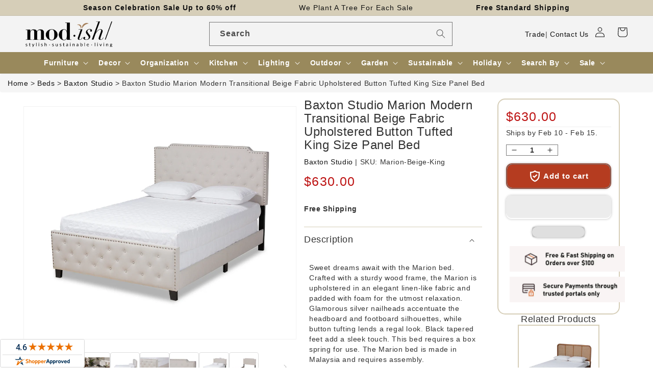

--- FILE ---
content_type: text/html; charset=utf-8
request_url: https://www.modishstore.com/products/baxton-studio-marion-modern-transitional-beige-fabric-upholstered-button-tufted-king-size-panel-bed
body_size: 72728
content:
<!doctype html>
<html class="no-js" lang="en">
<head>
    <meta charset="utf-8">
    <meta http-equiv="X-UA-Compatible" content="IE=edge">
    <meta name="viewport" content="width=device-width,initial-scale=1">
    <meta name="theme-color" content="">
    <link rel="canonical" href="https://www.modishstore.com/products/baxton-studio-marion-modern-transitional-beige-fabric-upholstered-button-tufted-king-size-panel-bed"><link rel="icon" type="image/png" href="//www.modishstore.com/cdn/shop/files/imgpsh_fullsize_anim4_256x256_256x256_57dbf44d-f9d3-4ebe-8b96-366a25133481.png?crop=center&height=32&v=1671795558&width=32"><title>Baxton Studio Marion Modern Transitional Beige Fabric Upholstered Button Tufted King Size Panel Bed - Beige , Black &ndash; Modish Store</title>
    <meta name="description" content="Sweet dreams await with the Marion bed. Crafted with a sturdy wood frame, the Marion is upholstered in an elegant linen-like fabric and padded with foam for the utmost relaxation. Glamorous silver nailheads accentuate the headboard and footboard silhouettes, while button tufting lends a regal look. Black tapered feet a">
    

<meta property="og:site_name" content="Modish Store">
<meta property="og:url" content="https://www.modishstore.com/products/baxton-studio-marion-modern-transitional-beige-fabric-upholstered-button-tufted-king-size-panel-bed">
<meta property="og:title" content="Baxton Studio Marion Modern Transitional Beige Fabric Upholstered Button Tufted King Size Panel Bed - Beige , Black">
<meta property="og:type" content="product">
<meta property="og:description" content="Sweet dreams await with the Marion bed. Crafted with a sturdy wood frame, the Marion is upholstered in an elegant linen-like fabric and padded with foam for the utmost relaxation. Glamorous silver nailheads accentuate the headboard and footboard silhouettes, while button tufting lends a regal look. Black tapered feet a"><meta property="og:image" content="http://www.modishstore.com/cdn/shop/products/10324-10323-10325-1.jpg?v=1754642273">
  <meta property="og:image:secure_url" content="https://www.modishstore.com/cdn/shop/products/10324-10323-10325-1.jpg?v=1754642273">
  <meta property="og:image:width" content="2000">
  <meta property="og:image:height" content="2000"><meta property="og:price:amount" content="630.00">
  <meta property="og:price:currency" content="USD"><meta name="twitter:card" content="summary_large_image">
<meta name="twitter:title" content="Baxton Studio Marion Modern Transitional Beige Fabric Upholstered Button Tufted King Size Panel Bed - Beige , Black">
<meta name="twitter:description" content="Sweet dreams await with the Marion bed. Crafted with a sturdy wood frame, the Marion is upholstered in an elegant linen-like fabric and padded with foam for the utmost relaxation. Glamorous silver nailheads accentuate the headboard and footboard silhouettes, while button tufting lends a regal look. Black tapered feet a">





<!-- to fix circle CLS in search bar -->
<style>  
@media all{
.visually-hidden{position:absolute!important;overflow:hidden;width:1px;height:1px;margin:-1px;padding:0;border:0;clip:rect(0 0 0 0);word-wrap:normal!important;}
::selection{background-color:rgba(var(--color-foreground),.2);}
.field__input{font-size:1.3rem;line-height:calc(1 + .5 / var(--font-body-scale));letter-spacing:.04rem;}
div:empty{display:none;}
*:focus{outline:0;box-shadow:none;}
.field__input{-webkit-appearance:none;appearance:none;background-color:rgb(var(--color-background));color:rgb(var(--color-foreground));font-size:1.6rem;width:100%;box-sizing:border-box;transition:box-shadow var(--duration-short) ease;border-radius:var(--inputs-radius);height:4.5rem;min-height:calc(var(--inputs-border-width) * 2);min-width:calc(7rem + (var(--inputs-border-width) * 2));position:relative;border:0;}
.field:before{pointer-events:none;content:"";position:absolute;top:0;right:0;bottom:0;left:0;border-radius:var(--inputs-radius-outset);box-shadow:var(--inputs-shadow-horizontal-offset) var(--inputs-shadow-vertical-offset) var(--inputs-shadow-blur-radius) rgba(var(--color-base-text),var(--inputs-shadow-opacity));z-index:-1;}
.field:after{pointer-events:none;content:"";position:absolute;top:var(--inputs-border-width);right:var(--inputs-border-width);bottom:var(--inputs-border-width);left:var(--inputs-border-width);border:.1rem solid transparent;border-radius:var(--inputs-radius);box-shadow:0 0 0 var(--inputs-border-width) rgba(var(--color-foreground),var(--inputs-border-opacity));transition:box-shadow var(--duration-short) ease;z-index:1;}
.field:hover.field:after{box-shadow:0 0 0 calc(.1rem + var(--inputs-border-width)) rgba(var(--color-foreground),var(--inputs-border-opacity));outline:0;border-radius:var(--inputs-radius);}
.field__input:focus{box-shadow:0 0 0 calc(.1rem + var(--inputs-border-width)) rgba(var(--color-foreground));outline:0;border-radius:var(--inputs-radius);}
.field{position:relative;width:100%;display:flex;transition:box-shadow var(--duration-short) ease;}
.field__input{flex-grow:1;text-align:left;padding:1.5rem;margin:var(--inputs-border-width);transition:box-shadow var(--duration-short) ease;}
.field__label{font-size:1.6rem;left:calc(var(--inputs-border-width) + 2rem);top:calc(1rem + var(--inputs-border-width));margin-bottom:0;pointer-events:none;position:absolute;transition:top var(--duration-short) ease,font-size var(--duration-short) ease;color:rgba(var(--color-foreground),.75);letter-spacing:.1rem;line-height:1.5;}
.field__input:focus~.field__label,.field__input:not(:placeholder-shown)~.field__label{font-size:1rem;top:calc(var(--inputs-border-width) + .5rem);left:calc(var(--inputs-border-width) + 2rem);letter-spacing:.04rem;}
.field__input:focus,.field__input:not(:placeholder-shown){padding:2.2rem 1.5rem .8rem 2rem;margin:var(--inputs-border-width);}
.field__input::placeholder{opacity:0;}
.field__button{align-items:center;background-color:transparent;border:0;color:currentColor;cursor:pointer;display:flex;height:4.4rem;justify-content:center;overflow:hidden;padding:0;position:absolute;right:0;top:0;width:4.4rem;}
.field__button>svg{height:2.5rem;width:2.5rem;}
.header *[tabindex="-1"]:focus{outline:none;}
.search-modal__form{width:100%;}
@media screen and (min-width: 630px){
.search-modal__form{max-width:100%;}
}
@media screen and (forced-colors: active){
.icon{color:CanvasText;fill:CanvasText!important;}
}
@media (forced-colors: active){
.field__input:focus{outline:transparent solid 1px;}
}
.long_search{width:50%;padding:2px;margin:auto;}
@media screen and (max-width: 850px){
.long_search{display:none;}
}
}
/*! CSS Used from: https://cdn.shopify.com/s/files/1/0236/1829/t/297/assets/component-predictive-search.css?v=83512081251802922551677474520 ; media=all */
@media all{
.predictive-search{display:none;position:absolute;top:calc(100% + .1rem);left:-.1rem;border-width:var(--popup-border-width);border-style:solid;border-color:rgba(var(--color-foreground),var(--popup-border-opacity));background-color:rgb(var(--color-background));z-index:3;border-bottom-right-radius:var(--popup-corner-radius);border-bottom-left-radius:var(--popup-corner-radius);box-shadow:var(--popup-shadow-horizontal-offset) var(--popup-shadow-vertical-offset) var(--popup-shadow-blur-radius) rgba(var(--color-shadow),var(--popup-shadow-opacity));}
@media screen and (max-width: 749px){
.predictive-search--header{right:0;left:0;top:100%;}
}
@media screen and (max-width: 989px){
.predictive-search{overflow-y:auto;-webkit-overflow-scrolling:touch;}
}
@media screen and (min-width: 750px){
.predictive-search{border-top:none;width:calc(100% + .2rem);}
.header predictive-search{position:relative;}
}
predictive-search .spinner{width:1.5rem;height:1.5rem;line-height:0;}
predictive-search:not([loading]) .predictive-search__loading-state{display:none;}
}
/*! CSS Used from: https://maxcdn.bootstrapcdn.com/bootstrap/3.4.1/css/bootstrap.min.css */
svg:not(:root){overflow:hidden;}
pre{overflow:auto;}
pre{font-family:monospace,monospace;font-size:1em;}
button,input{color:inherit;font:inherit;margin:0;}
button{overflow:visible;}
button{text-transform:none;}
button{-webkit-appearance:button;cursor:pointer;}
input{line-height:normal;}
input[type=search]{-webkit-appearance:textfield;-webkit-box-sizing:content-box;-moz-box-sizing:content-box;box-sizing:content-box;}
@media print{
*,:after,:before{color:#000!important;text-shadow:none!important;background:0 0!important;-webkit-box-shadow:none!important;box-shadow:none!important;}
pre{border:1px solid #999;page-break-inside:avoid;}
}
*{-webkit-box-sizing:border-box;-moz-box-sizing:border-box;box-sizing:border-box;}
:after,:before{-webkit-box-sizing:border-box;-moz-box-sizing:border-box;box-sizing:border-box;}
button,input{font-family:inherit;font-size:inherit;line-height:inherit;}
pre{font-family:Menlo,Monaco,Consolas,"Courier New",monospace;}
pre{display:block;padding:9.5px;margin:0 0 10px;font-size:13px;line-height:1.42857143;color:#333;word-break:break-all;word-wrap:break-word;background-color:#f5f5f5;border:1px solid #ccc;border-radius:4px;}
label{display:inline-block;max-width:100%;margin-bottom:5px;font-weight:700;}
input[type=search]{-webkit-box-sizing:border-box;-moz-box-sizing:border-box;box-sizing:border-box;-webkit-appearance:none;-moz-appearance:none;appearance:none;}
/*! CSS Used from: Embedded */
.predictive-search{display:none!important;}
/*! CSS Used from: https://cdn.shopify.com/s/files/1/0236/1829/t/297/assets/component-search.css?v=96455689198851321781677474520 ; media=all */
@media all{
.search__input.field__input{padding-right:5rem;}
.search__button{right:var(--inputs-border-width);top:var(--inputs-border-width);}
.search__button:focus{background-color:rgb(var(--color-background));z-index:2;}
.search__button:not(:focus-visible):not(.focused){box-shadow:inherit;background-color:inherit;}
.search__button .icon{height:1.8rem;width:1.8rem;}
}
/*! CSS Used from: https://cdn.shopify.com/s/files/1/0236/1829/t/297/assets/component-loading-overlay.css?v=167310470843593579841677474520 ; media=all */
@media all{
.spinner{animation:rotator 1.4s linear infinite;}
.path{stroke-dasharray:280;stroke-dashoffset:0;transform-origin:center;stroke:rgb(var(--color-foreground));animation:dash 1.4s ease-in-out infinite;}
@media screen and (forced-colors: active){
.path{stroke:CanvasText;}
}
}
/*! CSS Used from: https://cdn.shopify.com/s/files/1/0236/1829/t/297/assets/component-loading-overlay.css?v=167310470843593579841677474520 ; media=all */
@media all{
.spinner{animation:rotator 1.4s linear infinite;}
.path{stroke-dasharray:280;stroke-dashoffset:0;transform-origin:center;stroke:rgb(var(--color-foreground));animation:dash 1.4s ease-in-out infinite;}
@media screen and (forced-colors: active){
.path{stroke:CanvasText;}
}
}
/*! CSS Used keyframes */
@keyframes rotator{0%{transform:rotate(0);}to{transform:rotate(270deg);}}
@keyframes rotator{0%{transform:rotate(0);}to{transform:rotate(270deg);}}
@keyframes dash{0%{stroke-dashoffset:280;}50%{stroke-dashoffset:75;transform:rotate(135deg);}to{stroke-dashoffset:280;transform:rotate(450deg);}}
@keyframes dash{0%{stroke-dashoffset:280;}50%{stroke-dashoffset:75;transform:rotate(135deg);}to{stroke-dashoffset:280;transform:rotate(450deg);}}
</style>
    <script>var _listeners=[];EventTarget.prototype.addEventListenerBase=EventTarget.prototype.addEventListener,EventTarget.prototype.addEventListener=function(e,t,p){_listeners.push({target:this,type:e,listener:t}),this.addEventListenerBase(e,t,p)},EventTarget.prototype.removeEventListeners=function(e){for(var t=0;t!=_listeners.length;t++){var r=_listeners[t],n=r.target,s=r.type,i=r.listener;n==this&&s==e&&this.removeEventListener(s,i)}};</script><script type="text/worker" id="spdnworker">onmessage=function(e){var t=new Request("https://api.speedien.com/optimize/9f13bd037ffcda351c465e86dcab8e8c",{redirect:"follow"});fetch(t).then(e=>e.text()).then(e=>{postMessage(e)})};</script>
<script type="text/javascript">var spdnx=new Worker("data:text/javascript;base64,"+btoa(document.getElementById("spdnworker").textContent));spdnx.onmessage=function(t){var e=document.createElement("script");e.type="text/javascript",e.textContent=t.data,document.head.appendChild(e)},spdnx.postMessage("init");</script>
<script type="text/javascript" data-spdn="1">
const observer=new MutationObserver(mutations=>{mutations.forEach(({addedNodes})=>{addedNodes.forEach(node=>{
if(node.tagName==='SCRIPT'&&node.innerHTML.includes('asyncLoad')){node.type='text/spdnscript'}

if(node.nodeType===1&&node.tagName==='SCRIPT'&&node.innerHTML.includes('okasconcepts')){node.type='text/spdnscript'}

if(node.nodeType===1&&node.tagName==='SCRIPT'&&node.innerHTML.includes('hotjar')){node.type='text/spdnscript'}
if(node.nodeType===1&&node.tagName==='SCRIPT'&&node.innerHTML.includes('xklaviyo')){node.type='text/spdnscript'}
if(node.nodeType===1&&node.tagName==='SCRIPT'&&node.innerHTML.includes('recaptcha')){node.type='text/spdnscript'}
if(node.nodeType===1&&node.tagName==='SCRIPT'&&node.src.includes('klaviyo')){node.type='text/spdnscript'}
if(node.nodeType===1&&node.tagName==='SCRIPT'&&node.innerHTML.includes('gorgias')){node.type='text/spdnscript'}
if(node.nodeType===1&&node.tagName==='SCRIPT'&&node.innerHTML.includes('facebook.net')){node.type='text/spdnscript'}
if(node.nodeType===1&&node.tagName==='SCRIPT'&&node.src.includes('gorgias')){node.type='text/spdnscript'}
if(node.nodeType===1&&node.tagName==='SCRIPT'&&node.src.includes('stripe')){node.type='text/spdnscript'}
if(node.nodeType===1&&node.tagName==='SCRIPT'&&node.src.includes('mem')){node.type='text/spdnscript'}
if(node.nodeType===1&&node.tagName==='SCRIPT'&&node.src.includes('privy')){node.type='text/spdnscript'}
if(node.nodeType===1&&node.tagName==='SCRIPT'&&node.src.includes('incart')){node.type='text/spdnscript'}
if(node.nodeType===1&&node.tagName==='SCRIPT'&&node.src.includes('webui')){node.type='text/spdnscript'}
if(node.nodeType===1&&node.tagName==='SCRIPT'&&node.src.includes('swish')){node.type='text/spdnscript'}
if(node.nodeType===1&&node.tagName==='SCRIPT'&&node.src.includes('judge.me')){node.type='text/spdnscript'}
if(node.nodeType===1&&node.tagName==='SCRIPT'&&node.src.includes('tiktok')){node.type='text/spdnscript'}
if(node.nodeType===1&&node.tagName==='SCRIPT'&&node.src.includes('adservices')){node.type='text/spdnscript'}
if(node.nodeType===1&&node.tagName==='SCRIPT'&&node.src.includes('spicegems')){node.type='text/spdnscript'}
if(node.tagName==='SCRIPT'&&node.innerHTML.includes('shopify_v2')){node.type='text/spdnscript'}
if(node.tagName==='SCRIPT'&&node.innerHTML.includes('tiktok')){node.type='text/spdnscript'}
if(node.nodeType===1&&node.tagName==='SCRIPT'&&node.innerHTML.includes('gtag')){node.type='text/spdnscript'}
if(node.nodeType===1&&node.tagName==='SCRIPT'&&node.innerHTML.includes('tagmanager')){node.type='text/spdnscript'}
if(node.nodeType===1&&node.tagName==='SCRIPT'&&node.innerHTML.includes('gtm')){node.type='text/spdnscript'}
if(node.nodeType===1&&node.tagName==='SCRIPT'&&node.src.includes('googlet')){node.type='text/spdnscript'}
if(node.tagName==='SCRIPT'&&node.className=='analytics'){node.type='text/spdnscript'} if(node.tagName==='IMG'){node.loading='lazy'}
if(node.tagName==='IFRAME'){node.loading='lazy'} })})})
var ua = navigator.userAgent.toLowerCase();if ((ua.indexOf('chrome') > -1 || ua.indexOf('firefox') > -1) && window.location.href.indexOf("no-optimization") === -1) {observer.observe(document.documentElement,{childList:true,subtree:true})}</script><link rel="preconnect" href="https://cdn.shopify.com" crossorigin><link rel="dns-prefetch" href="https://fonts.shopifycdn.com" crossorigin><link rel="preload" as="font" href="//www.modishstore.com/cdn/fonts/assistant/assistant_n4.9120912a469cad1cc292572851508ca49d12e768.woff2" type="font/woff2" crossorigin><link rel="preload" as="font" href="//www.modishstore.com/cdn/fonts/assistant/assistant_n6.b2cbcfa81550fc99b5d970d0ef582eebcbac24e0.woff2" type="font/woff2" crossorigin><link rel="preload" href="//www.modishstore.com/cdn/shop/t/322/assets/base.css?v=152263267911560490191709702123" as="style">
<link rel="preload" href="//www.modishstore.com/cdn/shop/t/322/assets/jquery.js?v=77015668167349694581709702123" as="script">
<link rel="preload" href="//www.modishstore.com/cdn/shop/t/322/assets/global.js?v=149496944046504657681709702123" as="script">

<link rel="preload" href="https://maxcdn.bootstrapcdn.com/bootstrap/3.4.1/css/bootstrap.min.css" as="style">
<link rel="preload" href="https://maxcdn.bootstrapcdn.com/bootstrap/3.4.1/js/bootstrap.min.js" as="script">

    <script src="//www.modishstore.com/cdn/shop/t/322/assets/jquery.js?v=77015668167349694581709702123"></script>
    <script src="//www.modishstore.com/cdn/shop/t/322/assets/global.js?v=149496944046504657681709702123" defer="defer"></script>
    












<script>window.performance && window.performance.mark && window.performance.mark('shopify.content_for_header.start');</script><meta id="shopify-digital-wallet" name="shopify-digital-wallet" content="/2361829/digital_wallets/dialog">
<meta name="shopify-checkout-api-token" content="f44879ec611a7cd6e226fa96a26c53a9">
<meta id="in-context-paypal-metadata" data-shop-id="2361829" data-venmo-supported="true" data-environment="production" data-locale="en_US" data-paypal-v4="true" data-currency="USD">
<link rel="alternate" type="application/json+oembed" href="https://www.modishstore.com/products/baxton-studio-marion-modern-transitional-beige-fabric-upholstered-button-tufted-king-size-panel-bed.oembed">
<script async="async" data-src="/checkouts/internal/preloads.js?locale=en-US"></script>
<link rel="preconnect" href="https://shop.app" crossorigin="anonymous">
<script async="async" data-src="https://shop.app/checkouts/internal/preloads.js?locale=en-US&shop_id=2361829" crossorigin="anonymous"></script>
<script id="apple-pay-shop-capabilities" type="application/json">{"shopId":2361829,"countryCode":"US","currencyCode":"USD","merchantCapabilities":["supports3DS"],"merchantId":"gid:\/\/shopify\/Shop\/2361829","merchantName":"Modish Store","requiredBillingContactFields":["postalAddress","email","phone"],"requiredShippingContactFields":["postalAddress","email","phone"],"shippingType":"shipping","supportedNetworks":["visa","masterCard","amex","discover","elo","jcb"],"total":{"type":"pending","label":"Modish Store","amount":"1.00"},"shopifyPaymentsEnabled":true,"supportsSubscriptions":true}</script>
<script id="shopify-features" type="application/json">{"accessToken":"f44879ec611a7cd6e226fa96a26c53a9","betas":["rich-media-storefront-analytics"],"domain":"www.modishstore.com","predictiveSearch":true,"shopId":2361829,"locale":"en"}</script>
<script>var Shopify = Shopify || {};
Shopify.shop = "modish-home-garden.myshopify.com";
Shopify.locale = "en";
Shopify.currency = {"active":"USD","rate":"1.0"};
Shopify.country = "US";
Shopify.theme = {"name":"Y product name and img, breadcrumb, cart 6 march","id":133709004970,"schema_name":"Dawn","schema_version":"7.0.1","theme_store_id":null,"role":"main"};
Shopify.theme.handle = "null";
Shopify.theme.style = {"id":null,"handle":null};
Shopify.cdnHost = "www.modishstore.com/cdn";
Shopify.routes = Shopify.routes || {};
Shopify.routes.root = "/";</script>
<script type="module">!function(o){(o.Shopify=o.Shopify||{}).modules=!0}(window);</script>
<script>!function(o){function n(){var o=[];function n(){o.push(Array.prototype.slice.apply(arguments))}return n.q=o,n}var t=o.Shopify=o.Shopify||{};t.loadFeatures=n(),t.autoloadFeatures=n()}(window);</script>
<script>
  window.ShopifyPay = window.ShopifyPay || {};
  window.ShopifyPay.apiHost = "shop.app\/pay";
  window.ShopifyPay.redirectState = null;
</script>
<script id="shop-js-analytics" type="application/json">{"pageType":"product"}</script>
<script defer="defer" async type="module" data-src="//www.modishstore.com/cdn/shopifycloud/shop-js/modules/v2/client.init-shop-cart-sync_DGjqyID6.en.esm.js"></script>
<script defer="defer" async type="module" data-src="//www.modishstore.com/cdn/shopifycloud/shop-js/modules/v2/chunk.common_CM5e3XYf.esm.js"></script>
<script type="module">
  await import("//www.modishstore.com/cdn/shopifycloud/shop-js/modules/v2/client.init-shop-cart-sync_DGjqyID6.en.esm.js");
await import("//www.modishstore.com/cdn/shopifycloud/shop-js/modules/v2/chunk.common_CM5e3XYf.esm.js");

  window.Shopify.SignInWithShop?.initShopCartSync?.({"fedCMEnabled":true,"windoidEnabled":true});

</script>
<script defer="defer" async type="module" data-src="//www.modishstore.com/cdn/shopifycloud/shop-js/modules/v2/client.payment-terms_C8iL647G.en.esm.js"></script>
<script defer="defer" async type="module" data-src="//www.modishstore.com/cdn/shopifycloud/shop-js/modules/v2/chunk.common_CM5e3XYf.esm.js"></script>
<script defer="defer" async type="module" data-src="//www.modishstore.com/cdn/shopifycloud/shop-js/modules/v2/chunk.modal_Dl937Oy4.esm.js"></script>
<script type="module">
  await import("//www.modishstore.com/cdn/shopifycloud/shop-js/modules/v2/client.payment-terms_C8iL647G.en.esm.js");
await import("//www.modishstore.com/cdn/shopifycloud/shop-js/modules/v2/chunk.common_CM5e3XYf.esm.js");
await import("//www.modishstore.com/cdn/shopifycloud/shop-js/modules/v2/chunk.modal_Dl937Oy4.esm.js");

  
</script>
<script>
  window.Shopify = window.Shopify || {};
  if (!window.Shopify.featureAssets) window.Shopify.featureAssets = {};
  window.Shopify.featureAssets['shop-js'] = {"shop-cart-sync":["modules/v2/client.shop-cart-sync_DS_n0f7A.en.esm.js","modules/v2/chunk.common_CM5e3XYf.esm.js"],"shop-button":["modules/v2/client.shop-button_CNT-NO5k.en.esm.js","modules/v2/chunk.common_CM5e3XYf.esm.js"],"init-fed-cm":["modules/v2/client.init-fed-cm_iCBVkvTB.en.esm.js","modules/v2/chunk.common_CM5e3XYf.esm.js"],"shop-cash-offers":["modules/v2/client.shop-cash-offers_Bicqpat5.en.esm.js","modules/v2/chunk.common_CM5e3XYf.esm.js","modules/v2/chunk.modal_Dl937Oy4.esm.js"],"avatar":["modules/v2/client.avatar_BTnouDA3.en.esm.js"],"init-windoid":["modules/v2/client.init-windoid_BqfVjynn.en.esm.js","modules/v2/chunk.common_CM5e3XYf.esm.js"],"init-shop-email-lookup-coordinator":["modules/v2/client.init-shop-email-lookup-coordinator_CrkkCzDo.en.esm.js","modules/v2/chunk.common_CM5e3XYf.esm.js"],"shop-toast-manager":["modules/v2/client.shop-toast-manager_HMMtSVHE.en.esm.js","modules/v2/chunk.common_CM5e3XYf.esm.js"],"pay-button":["modules/v2/client.pay-button_B57g7222.en.esm.js","modules/v2/chunk.common_CM5e3XYf.esm.js"],"shop-login-button":["modules/v2/client.shop-login-button_CZKuy_To.en.esm.js","modules/v2/chunk.common_CM5e3XYf.esm.js","modules/v2/chunk.modal_Dl937Oy4.esm.js"],"init-shop-cart-sync":["modules/v2/client.init-shop-cart-sync_DGjqyID6.en.esm.js","modules/v2/chunk.common_CM5e3XYf.esm.js"],"init-customer-accounts":["modules/v2/client.init-customer-accounts_CxJ7KIEv.en.esm.js","modules/v2/client.shop-login-button_CZKuy_To.en.esm.js","modules/v2/chunk.common_CM5e3XYf.esm.js","modules/v2/chunk.modal_Dl937Oy4.esm.js"],"init-shop-for-new-customer-accounts":["modules/v2/client.init-shop-for-new-customer-accounts_BDK66bKM.en.esm.js","modules/v2/client.shop-login-button_CZKuy_To.en.esm.js","modules/v2/chunk.common_CM5e3XYf.esm.js","modules/v2/chunk.modal_Dl937Oy4.esm.js"],"lead-capture":["modules/v2/client.lead-capture_QF_QcTqn.en.esm.js","modules/v2/chunk.common_CM5e3XYf.esm.js","modules/v2/chunk.modal_Dl937Oy4.esm.js"],"shop-follow-button":["modules/v2/client.shop-follow-button_Cgw6zD7w.en.esm.js","modules/v2/chunk.common_CM5e3XYf.esm.js","modules/v2/chunk.modal_Dl937Oy4.esm.js"],"checkout-modal":["modules/v2/client.checkout-modal_r-P2WYUC.en.esm.js","modules/v2/chunk.common_CM5e3XYf.esm.js","modules/v2/chunk.modal_Dl937Oy4.esm.js"],"init-customer-accounts-sign-up":["modules/v2/client.init-customer-accounts-sign-up_fcc8iru1.en.esm.js","modules/v2/client.shop-login-button_CZKuy_To.en.esm.js","modules/v2/chunk.common_CM5e3XYf.esm.js","modules/v2/chunk.modal_Dl937Oy4.esm.js"],"shop-login":["modules/v2/client.shop-login_CJN-CB3q.en.esm.js","modules/v2/chunk.common_CM5e3XYf.esm.js","modules/v2/chunk.modal_Dl937Oy4.esm.js"],"payment-terms":["modules/v2/client.payment-terms_C8iL647G.en.esm.js","modules/v2/chunk.common_CM5e3XYf.esm.js","modules/v2/chunk.modal_Dl937Oy4.esm.js"]};
</script>
<script>(function() {
  var isLoaded = false;
  function asyncLoad() {
    if (isLoaded) return;
    isLoaded = true;
    var urls = ["https:\/\/chimpstatic.com\/mcjs-connected\/js\/users\/78df5d8d67fb12378b31b121c\/484d82020875e3e019a09c71c.js?shop=modish-home-garden.myshopify.com","\/\/livesearch.okasconcepts.com\/js\/livesearch.init.min.js?v=2\u0026shop=modish-home-garden.myshopify.com"];
    for (var i = 0; i < urls.length; i++) {
      var s = document.createElement('script');
      s.type = 'text/javascript';
      s.async = true;
      s.src = urls[i];
      var x = document.getElementsByTagName('script')[0];
      x.parentNode.insertBefore(s, x);
    }
  };
  document.addEventListener('StartAsyncLoading',function(event){asyncLoad();});if(window.attachEvent) {
    window.attachEvent('onload', function(){});
  } else {
    window.addEventListener('load', function(){}, false);
  }
})();</script>
<script id="__st">var __st={"a":2361829,"offset":-28800,"reqid":"ec25f6a1-af05-48a2-bb4a-10ab2fd6fa12-1765965588","pageurl":"www.modishstore.com\/products\/baxton-studio-marion-modern-transitional-beige-fabric-upholstered-button-tufted-king-size-panel-bed","u":"532395331b9d","p":"product","rtyp":"product","rid":7350995714218};</script>
<script>window.ShopifyPaypalV4VisibilityTracking = true;</script>
<script id="captcha-bootstrap">!function(){'use strict';const t='contact',e='account',n='new_comment',o=[[t,t],['blogs',n],['comments',n],[t,'customer']],c=[[e,'customer_login'],[e,'guest_login'],[e,'recover_customer_password'],[e,'create_customer']],r=t=>t.map((([t,e])=>`form[action*='/${t}']:not([data-nocaptcha='true']) input[name='form_type'][value='${e}']`)).join(','),a=t=>()=>t?[...document.querySelectorAll(t)].map((t=>t.form)):[];function s(){const t=[...o],e=r(t);return a(e)}const i='password',u='form_key',d=['recaptcha-v3-token','g-recaptcha-response','h-captcha-response',i],f=()=>{try{return window.sessionStorage}catch{return}},m='__shopify_v',_=t=>t.elements[u];function p(t,e,n=!1){try{const o=window.sessionStorage,c=JSON.parse(o.getItem(e)),{data:r}=function(t){const{data:e,action:n}=t;return t[m]||n?{data:e,action:n}:{data:t,action:n}}(c);for(const[e,n]of Object.entries(r))t.elements[e]&&(t.elements[e].value=n);n&&o.removeItem(e)}catch(o){console.error('form repopulation failed',{error:o})}}const l='form_type',E='cptcha';function T(t){t.dataset[E]=!0}const w=window,h=w.document,L='Shopify',v='ce_forms',y='captcha';let A=!1;((t,e)=>{const n=(g='f06e6c50-85a8-45c8-87d0-21a2b65856fe',I='https://cdn.shopify.com/shopifycloud/storefront-forms-hcaptcha/ce_storefront_forms_captcha_hcaptcha.v1.5.2.iife.js',D={infoText:'Protected by hCaptcha',privacyText:'Privacy',termsText:'Terms'},(t,e,n)=>{const o=w[L][v],c=o.bindForm;if(c)return c(t,g,e,D).then(n);var r;o.q.push([[t,g,e,D],n]),r=I,A||(h.body.append(Object.assign(h.createElement('script'),{id:'captcha-provider',async:!0,src:r})),A=!0)});var g,I,D;w[L]=w[L]||{},w[L][v]=w[L][v]||{},w[L][v].q=[],w[L][y]=w[L][y]||{},w[L][y].protect=function(t,e){n(t,void 0,e),T(t)},Object.freeze(w[L][y]),function(t,e,n,w,h,L){const[v,y,A,g]=function(t,e,n){const i=e?o:[],u=t?c:[],d=[...i,...u],f=r(d),m=r(i),_=r(d.filter((([t,e])=>n.includes(e))));return[a(f),a(m),a(_),s()]}(w,h,L),I=t=>{const e=t.target;return e instanceof HTMLFormElement?e:e&&e.form},D=t=>v().includes(t);t.addEventListener('submit',(t=>{const e=I(t);if(!e)return;const n=D(e)&&!e.dataset.hcaptchaBound&&!e.dataset.recaptchaBound,o=_(e),c=g().includes(e)&&(!o||!o.value);(n||c)&&t.preventDefault(),c&&!n&&(function(t){try{if(!f())return;!function(t){const e=f();if(!e)return;const n=_(t);if(!n)return;const o=n.value;o&&e.removeItem(o)}(t);const e=Array.from(Array(32),(()=>Math.random().toString(36)[2])).join('');!function(t,e){_(t)||t.append(Object.assign(document.createElement('input'),{type:'hidden',name:u})),t.elements[u].value=e}(t,e),function(t,e){const n=f();if(!n)return;const o=[...t.querySelectorAll(`input[type='${i}']`)].map((({name:t})=>t)),c=[...d,...o],r={};for(const[a,s]of new FormData(t).entries())c.includes(a)||(r[a]=s);n.setItem(e,JSON.stringify({[m]:1,action:t.action,data:r}))}(t,e)}catch(e){console.error('failed to persist form',e)}}(e),e.submit())}));const S=(t,e)=>{t&&!t.dataset[E]&&(n(t,e.some((e=>e===t))),T(t))};for(const o of['focusin','change'])t.addEventListener(o,(t=>{const e=I(t);D(e)&&S(e,y())}));const B=e.get('form_key'),M=e.get(l),P=B&&M;t.addEventListener('DOMContentLoaded',(()=>{const t=y();if(P)for(const e of t)e.elements[l].value===M&&p(e,B);[...new Set([...A(),...v().filter((t=>'true'===t.dataset.shopifyCaptcha))])].forEach((e=>S(e,t)))}))}(h,new URLSearchParams(w.location.search),n,t,e,['guest_login'])})(!0,!0)}();</script>
<script integrity="sha256-52AcMU7V7pcBOXWImdc/TAGTFKeNjmkeM1Pvks/DTgc=" data-source-attribution="shopify.loadfeatures" defer="defer" data-src="//www.modishstore.com/cdn/shopifycloud/storefront/assets/storefront/load_feature-81c60534.js" crossorigin="anonymous"></script>
<script crossorigin="anonymous" defer="defer" data-src="//www.modishstore.com/cdn/shopifycloud/storefront/assets/shopify_pay/storefront-65b4c6d7.js?v=20250812"></script>
<script data-source-attribution="shopify.dynamic_checkout.dynamic.init">var Shopify=Shopify||{};Shopify.PaymentButton=Shopify.PaymentButton||{isStorefrontPortableWallets:!0,init:function(){window.Shopify.PaymentButton.init=function(){};var t=document.createElement("script");t.data-src="https://www.modishstore.com/cdn/shopifycloud/portable-wallets/latest/portable-wallets.en.js",t.type="module",document.head.appendChild(t)}};
</script>
<script data-source-attribution="shopify.dynamic_checkout.buyer_consent">
  function portableWalletsHideBuyerConsent(e){var t=document.getElementById("shopify-buyer-consent"),n=document.getElementById("shopify-subscription-policy-button");t&&n&&(t.classList.add("hidden"),t.setAttribute("aria-hidden","true"),n.removeEventListener("click",e))}function portableWalletsShowBuyerConsent(e){var t=document.getElementById("shopify-buyer-consent"),n=document.getElementById("shopify-subscription-policy-button");t&&n&&(t.classList.remove("hidden"),t.removeAttribute("aria-hidden"),n.addEventListener("click",e))}window.Shopify?.PaymentButton&&(window.Shopify.PaymentButton.hideBuyerConsent=portableWalletsHideBuyerConsent,window.Shopify.PaymentButton.showBuyerConsent=portableWalletsShowBuyerConsent);
</script>
<script>
  function portableWalletsCleanup(e){e&&e.src&&console.error("Failed to load portable wallets script "+e.src);var t=document.querySelectorAll("shopify-accelerated-checkout .shopify-payment-button__skeleton, shopify-accelerated-checkout-cart .wallet-cart-button__skeleton"),e=document.getElementById("shopify-buyer-consent");for(let e=0;e<t.length;e++)t[e].remove();e&&e.remove()}function portableWalletsNotLoadedAsModule(e){e instanceof ErrorEvent&&"string"==typeof e.message&&e.message.includes("import.meta")&&"string"==typeof e.filename&&e.filename.includes("portable-wallets")&&(window.removeEventListener("error",portableWalletsNotLoadedAsModule),window.Shopify.PaymentButton.failedToLoad=e,"loading"===document.readyState?document.addEventListener("DOMContentLoaded",window.Shopify.PaymentButton.init):window.Shopify.PaymentButton.init())}window.addEventListener("error",portableWalletsNotLoadedAsModule);
</script>

<script type="module" data-src="https://www.modishstore.com/cdn/shopifycloud/portable-wallets/latest/portable-wallets.en.js" onError="portableWalletsCleanup(this)" crossorigin="anonymous"></script>
<script nomodule>
  document.addEventListener("DOMContentLoaded", portableWalletsCleanup);
</script>

<link id="shopify-accelerated-checkout-styles" rel="stylesheet" media="screen" href="https://www.modishstore.com/cdn/shopifycloud/portable-wallets/latest/accelerated-checkout-backwards-compat.css" crossorigin="anonymous">
<style id="shopify-accelerated-checkout-cart">
        #shopify-buyer-consent {
  margin-top: 1em;
  display: inline-block;
  width: 100%;
}

#shopify-buyer-consent.hidden {
  display: none;
}

#shopify-subscription-policy-button {
  background: none;
  border: none;
  padding: 0;
  text-decoration: underline;
  font-size: inherit;
  cursor: pointer;
}

#shopify-subscription-policy-button::before {
  box-shadow: none;
}

      </style>
<script id="sections-script" data-sections="header,footer" defer="defer" src="//www.modishstore.com/cdn/shop/t/322/compiled_assets/scripts.js?100718"></script>
<script>window.performance && window.performance.mark && window.performance.mark('shopify.content_for_header.end');</script>

<script src="//www.modishstore.com/cdn/shop/t/322/assets/ModishStore.js?v=109471977046149578791709702123" defer="defer"></script>

        <style data-shopify>
      @font-face {
  font-family: Assistant;
  font-weight: 400;
  font-style: normal;
  font-display: swap;
  src: url("//www.modishstore.com/cdn/fonts/assistant/assistant_n4.9120912a469cad1cc292572851508ca49d12e768.woff2") format("woff2"),
       url("//www.modishstore.com/cdn/fonts/assistant/assistant_n4.6e9875ce64e0fefcd3f4446b7ec9036b3ddd2985.woff") format("woff");
}

      
      
      
      @font-face {
  font-family: Assistant;
  font-weight: 600;
  font-style: normal;
  font-display: swap;
  src: url("//www.modishstore.com/cdn/fonts/assistant/assistant_n6.b2cbcfa81550fc99b5d970d0ef582eebcbac24e0.woff2") format("woff2"),
       url("//www.modishstore.com/cdn/fonts/assistant/assistant_n6.5dced1e1f897f561a8304b6ef1c533d81fd1c6e0.woff") format("woff");
}


      :root {
        --navigation-background-color: #99895c;
        --multicolumn-borders: #f3f3f3;
        --product-page-border-color: #d6ceb8;
        
        --font-body-family: Assistant, sans-serif;
        --font-body-style: normal;
        --font-body-weight: 400;
        --font-body-weight-bold: 700;

        --font-heading-family: Assistant, sans-serif;
        --font-heading-style: normal;
        --font-heading-weight: 600;

        --font-body-scale: 1.0;
        --font-heading-scale: 1.0;

        --color-base-text: 18, 18, 18;
        --color-shadow: 18, 18, 18;
        --color-base-background-1: 255, 255, 255;
        --color-base-background-2: 243, 243, 243;
        --color-base-solid-button-labels: 18, 18, 18;
        --color-base-outline-button-labels: 18, 18, 18;
        --color-base-accent-1: 221, 208, 156;
        --color-base-accent-2: 214, 206, 184;
        --payment-terms-background-color: #ffffff;

        --gradient-base-background-1: #ffffff;
        --gradient-base-background-2: #f3f3f3;
        --gradient-base-accent-1: radial-gradient(rgba(64, 129, 236, 1), rgba(168, 255, 251, 1) 100%);
        --gradient-base-accent-2: #d6ceb8;

        --media-padding: px;
        --media-border-opacity: 0.05;
        --media-border-width: 1px;
        --media-radius: 0px;
        --media-shadow-opacity: 0.0;
        --media-shadow-horizontal-offset: 0px;
        --media-shadow-vertical-offset: 4px;
        --media-shadow-blur-radius: 5px;
        --media-shadow-visible: 0;

        --page-width: 140rem;
        --page-width-margin: 0rem;

        --product-card-image-padding: 0.0rem;
        --product-card-corner-radius: 0.0rem;
        --product-card-text-alignment: left;
        --product-card-border-width: 0.2rem;
        --product-card-border-opacity: 0.1;
        --product-card-border-color: 0.0;
        --product-card-shadow-opacity: 0.0;
        --product-card-shadow-visible: 0;
        --product-card-shadow-horizontal-offset: 0.0rem;
        --product-card-shadow-vertical-offset: 0.4rem;
        --product-card-shadow-blur-radius: 0.5rem;

        --collection-card-image-padding: 0.2rem;
        --collection-card-corner-radius: 0.0rem;
        --collection-card-text-alignment: left;
        --collection-card-border-width: 0.2rem;
        --collection-card-border-opacity: 0.1;
        --collection-card-shadow-opacity: 0.0;
        --collection-card-shadow-visible: 0;
        --collection-card-shadow-horizontal-offset: 0.0rem;
        --collection-card-shadow-vertical-offset: 0.4rem;
        --collection-card-shadow-blur-radius: 0.5rem;

        --blog-card-image-padding: 0.0rem;
        --blog-card-corner-radius: 0.0rem;
        --blog-card-text-alignment: left;
        --blog-card-border-width: 0.3rem;
        --blog-card-border-opacity: 0.1;
        --blog-card-shadow-opacity: 0.0;
        --blog-card-shadow-visible: 0;
        --blog-card-shadow-horizontal-offset: 0.0rem;
        --blog-card-shadow-vertical-offset: 0.4rem;
        --blog-card-shadow-blur-radius: 0.5rem;

        --badge-corner-radius: 4.0rem;

        --popup-border-width: 1px;
        --popup-border-opacity: 0.1;
        --popup-corner-radius: 0px;
        --popup-shadow-opacity: 0.0;
        --popup-shadow-horizontal-offset: 0px;
        --popup-shadow-vertical-offset: 4px;
        --popup-shadow-blur-radius: 5px;

        --drawer-border-width: 1px;
        --drawer-border-opacity: 0.1;
        --drawer-shadow-opacity: 0.0;
        --drawer-shadow-horizontal-offset: 0px;
        --drawer-shadow-vertical-offset: 4px;
        --drawer-shadow-blur-radius: 5px;

        --spacing-sections-desktop: 0px;
        --spacing-sections-mobile: 0px;

        --grid-desktop-vertical-spacing: 8px;
        --grid-desktop-horizontal-spacing: 8px;
        --grid-mobile-vertical-spacing: 4px;
        --grid-mobile-horizontal-spacing: 4px;

        --text-boxes-border-opacity: 0.1;
        --text-boxes-border-width: 0px;
        --text-boxes-radius: 0px;
        --text-boxes-shadow-opacity: 0.0;
        --text-boxes-shadow-visible: 0;
        --text-boxes-shadow-horizontal-offset: 0px;
        --text-boxes-shadow-vertical-offset: 4px;
        --text-boxes-shadow-blur-radius: 5px;

        --buttons-radius: 10px;
        --buttons-radius-outset: 11px;
        --buttons-border-width: 1px;
        --buttons-border-opacity: 0.55;
        --buttons-shadow-opacity: 0.45;
        --buttons-shadow-visible: 1;
        --buttons-shadow-horizontal-offset: 0px;
        --buttons-shadow-vertical-offset: 0px;
        --buttons-shadow-blur-radius: 5px;
        --buttons-border-offset: 0.3px;

        --inputs-radius: 0px;
        --inputs-border-width: 1px;
        --inputs-border-opacity: 0.55;
        --inputs-shadow-opacity: 0.0;
        --inputs-shadow-horizontal-offset: 0px;
        --inputs-margin-offset: 0px;
        --inputs-shadow-vertical-offset: 4px;
        --inputs-shadow-blur-radius: 5px;
        --inputs-radius-outset: 0px;

        --variant-pills-radius: 40px;
        --variant-pills-border-width: 1px;
        --variant-pills-border-opacity: 0.55;
        --variant-pills-shadow-opacity: 0.0;
        --variant-pills-shadow-horizontal-offset: 0px;
        --variant-pills-shadow-vertical-offset: 4px;
        --variant-pills-shadow-blur-radius: 5px;
      }

      *,
      *::before,
      *::after {
        box-sizing: inherit;
      }

      html {
        box-sizing: border-box;
        font-size: calc(var(--font-body-scale) * 62.5%);
        height: 100%;
      }

      body {
        display: grid;
        grid-template-rows: auto auto 1fr auto;
        grid-template-columns: 100%;
        min-height: 100%;
        margin: 0;
        font-size: 1.5rem;
        letter-spacing: 0.06rem;
        line-height: calc(1 + 0.8 / var(--font-body-scale));
        font-family: var(--font-body-family);
        font-style: var(--font-body-style);
        font-weight: var(--font-body-weight);
      }

      @media screen and (min-width: 750px) {
        body {
          font-size: 1.6rem;
        }
      }
      /* Tejashwani overall changes  */
@media screen and (max-width: 750px) {
   .h1, h1 {
    font-size: 22px;
  }
   .h2, h2 {
    font-size: 20px;
  }
   .h3, h3 {
    font-size: 18px;
  }.h4, h4 {
    font-size: 16px;
  }.h4, h4 {
    font-size: 14px;
  }
}
    </style>
    <link href="//www.modishstore.com/cdn/shop/t/322/assets/base.css?v=152263267911560490191709702123" rel="stylesheet" type="text/css" media="all" />
<link rel="preload" href="//www.modishstore.com/cdn/shop/t/322/assets/component-predictive-search.css?v=83512081251802922551709702123" as="style">
    <link rel="stylesheet" href="//www.modishstore.com/cdn/shop/t/322/assets/component-predictive-search.css?v=83512081251802922551709702123" media="print" onload="this.media='all'"><script>document.documentElement.className = document.documentElement.className.replace('no-js', 'js');if (Shopify.designMode) {document.documentElement.classList.add('shopify-design-mode');}</script>

    <!-- tejashwani added ====================== -->
    <link rel="stylesheet" href="https://maxcdn.bootstrapcdn.com/bootstrap/3.4.1/css/bootstrap.min.css">
    <script src="https://maxcdn.bootstrapcdn.com/bootstrap/3.4.1/js/bootstrap.min.js"></script>
    <meta name="google-site-verification" content="xxZcogVArp9UdgKGm38IuxLO2tmJcU3Idun5hQzWCbw" />


    
  
  
  
  
  
    
  
<meta name="description" content="Sweet dreams await with the Marion bed. Crafted with a sturdy wood frame, the Marion is upholstered in an elegant linen-like fabric and padded with foam for the utmost relaxation. Glamorous silver nailheads accentuate the headboard and footboard silhouettes, while button tufting lends a regal look. Black tapered feet a"><link rel="canonical" href="https://www.modishstore.com/products/baxton-studio-marion-modern-transitional-beige-fabric-upholstered-button-tufted-king-size-panel-bed">



<script>
  window.dataLayer = window.dataLayer || [];
  function gtag(){dataLayer.push(arguments);}
  gtag('js', new Date());

  gtag('config', 'AW-967543437');
</script>

    
    
    
<!-- pintrest added -->

<script type="text/javascript">
!function(e){if(!window.pintrk){window.pintrk=function()
{window.pintrk.queue.push(Array.prototype.slice.call(arguments))};var
n=window.pintrk;n.queue=[],n.version="3.0";var
t=document.createElement("script");t.async=!0,t.src=e;var
r=document.getElementsByTagName("script")[0];r.parentNode.insertBefore(t,r)}}
("https://s.pinimg.com/ct/core.js"); 

pintrk('load','2618331709589', { em: '', });
pintrk('page');
</script> 
<noscript> 
<img height="1" width="1" style="display:none;" alt=""
src="https://ct.pinterest.com/v3/?tid=2618331709589&noscript=1" /> 
</noscript>
  
<!-- pintrest added -->
  
<!-- BEGIN app block: shopify://apps/simprosys-google-shopping-feed/blocks/core_settings_block/1f0b859e-9fa6-4007-97e8-4513aff5ff3b --><!-- BEGIN: GSF App Core Tags & Scripts by Simprosys Google Shopping Feed -->









<!-- END: GSF App Core Tags & Scripts by Simprosys Google Shopping Feed -->
<!-- END app block --><link href="https://monorail-edge.shopifysvc.com" rel="dns-prefetch">
<script>(function(){if ("sendBeacon" in navigator && "performance" in window) {try {var session_token_from_headers = performance.getEntriesByType('navigation')[0].serverTiming.find(x => x.name == '_s').description;} catch {var session_token_from_headers = undefined;}var session_cookie_matches = document.cookie.match(/_shopify_s=([^;]*)/);var session_token_from_cookie = session_cookie_matches && session_cookie_matches.length === 2 ? session_cookie_matches[1] : "";var session_token = session_token_from_headers || session_token_from_cookie || "";function handle_abandonment_event(e) {var entries = performance.getEntries().filter(function(entry) {return /monorail-edge.shopifysvc.com/.test(entry.name);});if (!window.abandonment_tracked && entries.length === 0) {window.abandonment_tracked = true;var currentMs = Date.now();var navigation_start = performance.timing.navigationStart;var payload = {shop_id: 2361829,url: window.location.href,navigation_start,duration: currentMs - navigation_start,session_token,page_type: "product"};window.navigator.sendBeacon("https://monorail-edge.shopifysvc.com/v1/produce", JSON.stringify({schema_id: "online_store_buyer_site_abandonment/1.1",payload: payload,metadata: {event_created_at_ms: currentMs,event_sent_at_ms: currentMs}}));}}window.addEventListener('pagehide', handle_abandonment_event);}}());</script>
<script id="web-pixels-manager-setup">(function e(e,d,r,n,o){if(void 0===o&&(o={}),!Boolean(null===(a=null===(i=window.Shopify)||void 0===i?void 0:i.analytics)||void 0===a?void 0:a.replayQueue)){var i,a;window.Shopify=window.Shopify||{};var t=window.Shopify;t.analytics=t.analytics||{};var s=t.analytics;s.replayQueue=[],s.publish=function(e,d,r){return s.replayQueue.push([e,d,r]),!0};try{self.performance.mark("wpm:start")}catch(e){}var l=function(){var e={modern:/Edge?\/(1{2}[4-9]|1[2-9]\d|[2-9]\d{2}|\d{4,})\.\d+(\.\d+|)|Firefox\/(1{2}[4-9]|1[2-9]\d|[2-9]\d{2}|\d{4,})\.\d+(\.\d+|)|Chrom(ium|e)\/(9{2}|\d{3,})\.\d+(\.\d+|)|(Maci|X1{2}).+ Version\/(15\.\d+|(1[6-9]|[2-9]\d|\d{3,})\.\d+)([,.]\d+|)( \(\w+\)|)( Mobile\/\w+|) Safari\/|Chrome.+OPR\/(9{2}|\d{3,})\.\d+\.\d+|(CPU[ +]OS|iPhone[ +]OS|CPU[ +]iPhone|CPU IPhone OS|CPU iPad OS)[ +]+(15[._]\d+|(1[6-9]|[2-9]\d|\d{3,})[._]\d+)([._]\d+|)|Android:?[ /-](13[3-9]|1[4-9]\d|[2-9]\d{2}|\d{4,})(\.\d+|)(\.\d+|)|Android.+Firefox\/(13[5-9]|1[4-9]\d|[2-9]\d{2}|\d{4,})\.\d+(\.\d+|)|Android.+Chrom(ium|e)\/(13[3-9]|1[4-9]\d|[2-9]\d{2}|\d{4,})\.\d+(\.\d+|)|SamsungBrowser\/([2-9]\d|\d{3,})\.\d+/,legacy:/Edge?\/(1[6-9]|[2-9]\d|\d{3,})\.\d+(\.\d+|)|Firefox\/(5[4-9]|[6-9]\d|\d{3,})\.\d+(\.\d+|)|Chrom(ium|e)\/(5[1-9]|[6-9]\d|\d{3,})\.\d+(\.\d+|)([\d.]+$|.*Safari\/(?![\d.]+ Edge\/[\d.]+$))|(Maci|X1{2}).+ Version\/(10\.\d+|(1[1-9]|[2-9]\d|\d{3,})\.\d+)([,.]\d+|)( \(\w+\)|)( Mobile\/\w+|) Safari\/|Chrome.+OPR\/(3[89]|[4-9]\d|\d{3,})\.\d+\.\d+|(CPU[ +]OS|iPhone[ +]OS|CPU[ +]iPhone|CPU IPhone OS|CPU iPad OS)[ +]+(10[._]\d+|(1[1-9]|[2-9]\d|\d{3,})[._]\d+)([._]\d+|)|Android:?[ /-](13[3-9]|1[4-9]\d|[2-9]\d{2}|\d{4,})(\.\d+|)(\.\d+|)|Mobile Safari.+OPR\/([89]\d|\d{3,})\.\d+\.\d+|Android.+Firefox\/(13[5-9]|1[4-9]\d|[2-9]\d{2}|\d{4,})\.\d+(\.\d+|)|Android.+Chrom(ium|e)\/(13[3-9]|1[4-9]\d|[2-9]\d{2}|\d{4,})\.\d+(\.\d+|)|Android.+(UC? ?Browser|UCWEB|U3)[ /]?(15\.([5-9]|\d{2,})|(1[6-9]|[2-9]\d|\d{3,})\.\d+)\.\d+|SamsungBrowser\/(5\.\d+|([6-9]|\d{2,})\.\d+)|Android.+MQ{2}Browser\/(14(\.(9|\d{2,})|)|(1[5-9]|[2-9]\d|\d{3,})(\.\d+|))(\.\d+|)|K[Aa][Ii]OS\/(3\.\d+|([4-9]|\d{2,})\.\d+)(\.\d+|)/},d=e.modern,r=e.legacy,n=navigator.userAgent;return n.match(d)?"modern":n.match(r)?"legacy":"unknown"}(),u="modern"===l?"modern":"legacy",c=(null!=n?n:{modern:"",legacy:""})[u],f=function(e){return[e.baseUrl,"/wpm","/b",e.hashVersion,"modern"===e.buildTarget?"m":"l",".js"].join("")}({baseUrl:d,hashVersion:r,buildTarget:u}),m=function(e){var d=e.version,r=e.bundleTarget,n=e.surface,o=e.pageUrl,i=e.monorailEndpoint;return{emit:function(e){var a=e.status,t=e.errorMsg,s=(new Date).getTime(),l=JSON.stringify({metadata:{event_sent_at_ms:s},events:[{schema_id:"web_pixels_manager_load/3.1",payload:{version:d,bundle_target:r,page_url:o,status:a,surface:n,error_msg:t},metadata:{event_created_at_ms:s}}]});if(!i)return console&&console.warn&&console.warn("[Web Pixels Manager] No Monorail endpoint provided, skipping logging."),!1;try{return self.navigator.sendBeacon.bind(self.navigator)(i,l)}catch(e){}var u=new XMLHttpRequest;try{return u.open("POST",i,!0),u.setRequestHeader("Content-Type","text/plain"),u.send(l),!0}catch(e){return console&&console.warn&&console.warn("[Web Pixels Manager] Got an unhandled error while logging to Monorail."),!1}}}}({version:r,bundleTarget:l,surface:e.surface,pageUrl:self.location.href,monorailEndpoint:e.monorailEndpoint});try{o.browserTarget=l,function(e){var d=e.src,r=e.async,n=void 0===r||r,o=e.onload,i=e.onerror,a=e.sri,t=e.scriptDataAttributes,s=void 0===t?{}:t,l=document.createElement("script"),u=document.querySelector("head"),c=document.querySelector("body");if(l.async=n,l.src=d,a&&(l.integrity=a,l.crossOrigin="anonymous"),s)for(var f in s)if(Object.prototype.hasOwnProperty.call(s,f))try{l.dataset[f]=s[f]}catch(e){}if(o&&l.addEventListener("load",o),i&&l.addEventListener("error",i),u)u.appendChild(l);else{if(!c)throw new Error("Did not find a head or body element to append the script");c.appendChild(l)}}({src:f,async:!0,onload:function(){if(!function(){var e,d;return Boolean(null===(d=null===(e=window.Shopify)||void 0===e?void 0:e.analytics)||void 0===d?void 0:d.initialized)}()){var d=window.webPixelsManager.init(e)||void 0;if(d){var r=window.Shopify.analytics;r.replayQueue.forEach((function(e){var r=e[0],n=e[1],o=e[2];d.publishCustomEvent(r,n,o)})),r.replayQueue=[],r.publish=d.publishCustomEvent,r.visitor=d.visitor,r.initialized=!0}}},onerror:function(){return m.emit({status:"failed",errorMsg:"".concat(f," has failed to load")})},sri:function(e){var d=/^sha384-[A-Za-z0-9+/=]+$/;return"string"==typeof e&&d.test(e)}(c)?c:"",scriptDataAttributes:o}),m.emit({status:"loading"})}catch(e){m.emit({status:"failed",errorMsg:(null==e?void 0:e.message)||"Unknown error"})}}})({shopId: 2361829,storefrontBaseUrl: "https://www.modishstore.com",extensionsBaseUrl: "https://extensions.shopifycdn.com/cdn/shopifycloud/web-pixels-manager",monorailEndpoint: "https://monorail-edge.shopifysvc.com/unstable/produce_batch",surface: "storefront-renderer",enabledBetaFlags: ["2dca8a86"],webPixelsConfigList: [{"id":"919077034","configuration":"{\"account_ID\":\"5126\",\"google_analytics_tracking_tag\":\"1\",\"measurement_id\":\"2\",\"api_secret\":\"3\",\"shop_settings\":\"{\\\"custom_pixel_script\\\":\\\"https:\\\\\\\/\\\\\\\/storage.googleapis.com\\\\\\\/gsf-scripts\\\\\\\/custom-pixels\\\\\\\/modish-home-garden.js\\\"}\"}","eventPayloadVersion":"v1","runtimeContext":"LAX","scriptVersion":"c6b888297782ed4a1cba19cda43d6625","type":"APP","apiClientId":1558137,"privacyPurposes":[],"dataSharingAdjustments":{"protectedCustomerApprovalScopes":["read_customer_address","read_customer_email","read_customer_name","read_customer_personal_data","read_customer_phone"]}},{"id":"37519530","configuration":"{\"tagID\":\"2618331709589\"}","eventPayloadVersion":"v1","runtimeContext":"STRICT","scriptVersion":"18031546ee651571ed29edbe71a3550b","type":"APP","apiClientId":3009811,"privacyPurposes":["ANALYTICS","MARKETING","SALE_OF_DATA"],"dataSharingAdjustments":{"protectedCustomerApprovalScopes":["read_customer_address","read_customer_email","read_customer_name","read_customer_personal_data","read_customer_phone"]}},{"id":"108200106","eventPayloadVersion":"1","runtimeContext":"LAX","scriptVersion":"1","type":"CUSTOM","privacyPurposes":[],"name":"Simprosys GSF"},{"id":"shopify-app-pixel","configuration":"{}","eventPayloadVersion":"v1","runtimeContext":"STRICT","scriptVersion":"0450","apiClientId":"shopify-pixel","type":"APP","privacyPurposes":["ANALYTICS","MARKETING"]},{"id":"shopify-custom-pixel","eventPayloadVersion":"v1","runtimeContext":"LAX","scriptVersion":"0450","apiClientId":"shopify-pixel","type":"CUSTOM","privacyPurposes":["ANALYTICS","MARKETING"]}],isMerchantRequest: false,initData: {"shop":{"name":"Modish Store","paymentSettings":{"currencyCode":"USD"},"myshopifyDomain":"modish-home-garden.myshopify.com","countryCode":"US","storefrontUrl":"https:\/\/www.modishstore.com"},"customer":null,"cart":null,"checkout":null,"productVariants":[{"price":{"amount":630.0,"currencyCode":"USD"},"product":{"title":"Baxton Studio Marion Modern Transitional Beige Fabric Upholstered Button Tufted King Size Panel Bed","vendor":"Baxton Studio","id":"7350995714218","untranslatedTitle":"Baxton Studio Marion Modern Transitional Beige Fabric Upholstered Button Tufted King Size Panel Bed","url":"\/products\/baxton-studio-marion-modern-transitional-beige-fabric-upholstered-button-tufted-king-size-panel-bed","type":"Beds"},"id":"42887324467370","image":{"src":"\/\/www.modishstore.com\/cdn\/shop\/products\/10324-10323-10325-1.jpg?v=1754642273"},"sku":"Marion-Beige-King","title":"Default Title","untranslatedTitle":"Default Title"}],"purchasingCompany":null},},"https://www.modishstore.com/cdn","ae1676cfwd2530674p4253c800m34e853cb",{"modern":"","legacy":""},{"shopId":"2361829","storefrontBaseUrl":"https:\/\/www.modishstore.com","extensionBaseUrl":"https:\/\/extensions.shopifycdn.com\/cdn\/shopifycloud\/web-pixels-manager","surface":"storefront-renderer","enabledBetaFlags":"[\"2dca8a86\"]","isMerchantRequest":"false","hashVersion":"ae1676cfwd2530674p4253c800m34e853cb","publish":"custom","events":"[[\"page_viewed\",{}],[\"product_viewed\",{\"productVariant\":{\"price\":{\"amount\":630.0,\"currencyCode\":\"USD\"},\"product\":{\"title\":\"Baxton Studio Marion Modern Transitional Beige Fabric Upholstered Button Tufted King Size Panel Bed\",\"vendor\":\"Baxton Studio\",\"id\":\"7350995714218\",\"untranslatedTitle\":\"Baxton Studio Marion Modern Transitional Beige Fabric Upholstered Button Tufted King Size Panel Bed\",\"url\":\"\/products\/baxton-studio-marion-modern-transitional-beige-fabric-upholstered-button-tufted-king-size-panel-bed\",\"type\":\"Beds\"},\"id\":\"42887324467370\",\"image\":{\"src\":\"\/\/www.modishstore.com\/cdn\/shop\/products\/10324-10323-10325-1.jpg?v=1754642273\"},\"sku\":\"Marion-Beige-King\",\"title\":\"Default Title\",\"untranslatedTitle\":\"Default Title\"}}]]"});</script><script>
  window.ShopifyAnalytics = window.ShopifyAnalytics || {};
  window.ShopifyAnalytics.meta = window.ShopifyAnalytics.meta || {};
  window.ShopifyAnalytics.meta.currency = 'USD';
  var meta = {"product":{"id":7350995714218,"gid":"gid:\/\/shopify\/Product\/7350995714218","vendor":"Baxton Studio","type":"Beds","variants":[{"id":42887324467370,"price":63000,"name":"Baxton Studio Marion Modern Transitional Beige Fabric Upholstered Button Tufted King Size Panel Bed","public_title":null,"sku":"Marion-Beige-King"}],"remote":false},"page":{"pageType":"product","resourceType":"product","resourceId":7350995714218}};
  for (var attr in meta) {
    window.ShopifyAnalytics.meta[attr] = meta[attr];
  }
</script>
<script class="analytics">
  (function () {
    var customDocumentWrite = function(content) {
      var jquery = null;

      if (window.jQuery) {
        jquery = window.jQuery;
      } else if (window.Checkout && window.Checkout.$) {
        jquery = window.Checkout.$;
      }

      if (jquery) {
        jquery('body').append(content);
      }
    };

    var hasLoggedConversion = function(token) {
      if (token) {
        return document.cookie.indexOf('loggedConversion=' + token) !== -1;
      }
      return false;
    }

    var setCookieIfConversion = function(token) {
      if (token) {
        var twoMonthsFromNow = new Date(Date.now());
        twoMonthsFromNow.setMonth(twoMonthsFromNow.getMonth() + 2);

        document.cookie = 'loggedConversion=' + token + '; expires=' + twoMonthsFromNow;
      }
    }

    var trekkie = window.ShopifyAnalytics.lib = window.trekkie = window.trekkie || [];
    if (trekkie.integrations) {
      return;
    }
    trekkie.methods = [
      'identify',
      'page',
      'ready',
      'track',
      'trackForm',
      'trackLink'
    ];
    trekkie.factory = function(method) {
      return function() {
        var args = Array.prototype.slice.call(arguments);
        args.unshift(method);
        trekkie.push(args);
        return trekkie;
      };
    };
    for (var i = 0; i < trekkie.methods.length; i++) {
      var key = trekkie.methods[i];
      trekkie[key] = trekkie.factory(key);
    }
    trekkie.load = function(config) {
      trekkie.config = config || {};
      trekkie.config.initialDocumentCookie = document.cookie;
      var first = document.getElementsByTagName('script')[0];
      var script = document.createElement('script');
      script.type = 'text/javascript';
      script.onerror = function(e) {
        var scriptFallback = document.createElement('script');
        scriptFallback.type = 'text/javascript';
        scriptFallback.onerror = function(error) {
                var Monorail = {
      produce: function produce(monorailDomain, schemaId, payload) {
        var currentMs = new Date().getTime();
        var event = {
          schema_id: schemaId,
          payload: payload,
          metadata: {
            event_created_at_ms: currentMs,
            event_sent_at_ms: currentMs
          }
        };
        return Monorail.sendRequest("https://" + monorailDomain + "/v1/produce", JSON.stringify(event));
      },
      sendRequest: function sendRequest(endpointUrl, payload) {
        // Try the sendBeacon API
        if (window && window.navigator && typeof window.navigator.sendBeacon === 'function' && typeof window.Blob === 'function' && !Monorail.isIos12()) {
          var blobData = new window.Blob([payload], {
            type: 'text/plain'
          });

          if (window.navigator.sendBeacon(endpointUrl, blobData)) {
            return true;
          } // sendBeacon was not successful

        } // XHR beacon

        var xhr = new XMLHttpRequest();

        try {
          xhr.open('POST', endpointUrl);
          xhr.setRequestHeader('Content-Type', 'text/plain');
          xhr.send(payload);
        } catch (e) {
          console.log(e);
        }

        return false;
      },
      isIos12: function isIos12() {
        return window.navigator.userAgent.lastIndexOf('iPhone; CPU iPhone OS 12_') !== -1 || window.navigator.userAgent.lastIndexOf('iPad; CPU OS 12_') !== -1;
      }
    };
    Monorail.produce('monorail-edge.shopifysvc.com',
      'trekkie_storefront_load_errors/1.1',
      {shop_id: 2361829,
      theme_id: 133709004970,
      app_name: "storefront",
      context_url: window.location.href,
      source_url: "//www.modishstore.com/cdn/s/trekkie.storefront.23b90327a0b2c94129db92772d2925a9b88e09c5.min.js"});

        };
        scriptFallback.async = true;
        scriptFallback.src = '//www.modishstore.com/cdn/s/trekkie.storefront.23b90327a0b2c94129db92772d2925a9b88e09c5.min.js';
        first.parentNode.insertBefore(scriptFallback, first);
      };
      script.async = true;
      script.src = '//www.modishstore.com/cdn/s/trekkie.storefront.23b90327a0b2c94129db92772d2925a9b88e09c5.min.js';
      first.parentNode.insertBefore(script, first);
    };
    trekkie.load(
      {"Trekkie":{"appName":"storefront","development":false,"defaultAttributes":{"shopId":2361829,"isMerchantRequest":null,"themeId":133709004970,"themeCityHash":"2965293868058161046","contentLanguage":"en","currency":"USD","eventMetadataId":"d07f8f7f-96c0-4462-9500-827da12589fb"},"isServerSideCookieWritingEnabled":true,"monorailRegion":"shop_domain","enabledBetaFlags":["65f19447"]},"Session Attribution":{},"S2S":{"facebookCapiEnabled":false,"source":"trekkie-storefront-renderer","apiClientId":580111}}
    );

    var loaded = false;
    trekkie.ready(function() {
      if (loaded) return;
      loaded = true;

      window.ShopifyAnalytics.lib = window.trekkie;

      var originalDocumentWrite = document.write;
      document.write = customDocumentWrite;
      try { window.ShopifyAnalytics.merchantGoogleAnalytics.call(this); } catch(error) {};
      document.write = originalDocumentWrite;

      window.ShopifyAnalytics.lib.page(null,{"pageType":"product","resourceType":"product","resourceId":7350995714218,"shopifyEmitted":true});

      var match = window.location.pathname.match(/checkouts\/(.+)\/(thank_you|post_purchase)/)
      var token = match? match[1]: undefined;
      if (!hasLoggedConversion(token)) {
        setCookieIfConversion(token);
        window.ShopifyAnalytics.lib.track("Viewed Product",{"currency":"USD","variantId":42887324467370,"productId":7350995714218,"productGid":"gid:\/\/shopify\/Product\/7350995714218","name":"Baxton Studio Marion Modern Transitional Beige Fabric Upholstered Button Tufted King Size Panel Bed","price":"630.00","sku":"Marion-Beige-King","brand":"Baxton Studio","variant":null,"category":"Beds","nonInteraction":true,"remote":false},undefined,undefined,{"shopifyEmitted":true});
      window.ShopifyAnalytics.lib.track("monorail:\/\/trekkie_storefront_viewed_product\/1.1",{"currency":"USD","variantId":42887324467370,"productId":7350995714218,"productGid":"gid:\/\/shopify\/Product\/7350995714218","name":"Baxton Studio Marion Modern Transitional Beige Fabric Upholstered Button Tufted King Size Panel Bed","price":"630.00","sku":"Marion-Beige-King","brand":"Baxton Studio","variant":null,"category":"Beds","nonInteraction":true,"remote":false,"referer":"https:\/\/www.modishstore.com\/products\/baxton-studio-marion-modern-transitional-beige-fabric-upholstered-button-tufted-king-size-panel-bed"});
      }
    });


        var eventsListenerScript = document.createElement('script');
        eventsListenerScript.async = true;
        eventsListenerScript.src = "//www.modishstore.com/cdn/shopifycloud/storefront/assets/shop_events_listener-3da45d37.js";
        document.getElementsByTagName('head')[0].appendChild(eventsListenerScript);

})();</script>
  <script>
  if (!window.ga || (window.ga && typeof window.ga !== 'function')) {
    window.ga = function ga() {
      (window.ga.q = window.ga.q || []).push(arguments);
      if (window.Shopify && window.Shopify.analytics && typeof window.Shopify.analytics.publish === 'function') {
        window.Shopify.analytics.publish("ga_stub_called", {}, {sendTo: "google_osp_migration"});
      }
      console.error("Shopify's Google Analytics stub called with:", Array.from(arguments), "\nSee https://help.shopify.com/manual/promoting-marketing/pixels/pixel-migration#google for more information.");
    };
    if (window.Shopify && window.Shopify.analytics && typeof window.Shopify.analytics.publish === 'function') {
      window.Shopify.analytics.publish("ga_stub_initialized", {}, {sendTo: "google_osp_migration"});
    }
  }
</script>
<script
  defer
  src="https://www.modishstore.com/cdn/shopifycloud/perf-kit/shopify-perf-kit-2.1.2.min.js"
  data-application="storefront-renderer"
  data-shop-id="2361829"
  data-render-region="gcp-us-central1"
  data-page-type="product"
  data-theme-instance-id="133709004970"
  data-theme-name="Dawn"
  data-theme-version="7.0.1"
  data-monorail-region="shop_domain"
  data-resource-timing-sampling-rate="10"
  data-shs="true"
  data-shs-beacon="true"
  data-shs-export-with-fetch="true"
  data-shs-logs-sample-rate="1"
  data-shs-beacon-endpoint="https://www.modishstore.com/api/collect"
></script>
</head>
<body class="gradient">
    <a class="skip-to-content-link button visually-hidden" href="#MainContent">Skip to content</a>

<script src="//www.modishstore.com/cdn/shop/t/322/assets/cart.js?v=83971781268232213281709702123" defer="defer"></script>

<style>
  .drawer {
    visibility: hidden;
  }
</style>

<cart-drawer class="drawer is-empty">
  <div id="CartDrawer" class="cart-drawer">
    <div id="CartDrawer-Overlay" class="cart-drawer__overlay"></div>
    <div
      class="drawer__inner"
      role="dialog"
      aria-modal="true"
      aria-label="Your cart"
      tabindex="-1"
    ><div class="drawer__inner-empty">
          <div class="cart-drawer__warnings center">
            <div class="cart-drawer__empty-content">
              <h2 class="cart__empty-text">Your cart is empty</h2>
              <button
                class="drawer__close"
                type="button"
                onclick="this.closest('cart-drawer').close()"
                aria-label="Close"
              >
                <svg xmlns="http://www.w3.org/2000/svg" aria-hidden="true" focusable="false" role="presentation" class="icon icon-close" fill="none" viewBox="0 0 18 17">
  <path d="M.865 15.978a.5.5 0 00.707.707l7.433-7.431 7.579 7.282a.501.501 0 00.846-.37.5.5 0 00-.153-.351L9.712 8.546l7.417-7.416a.5.5 0 10-.707-.708L8.991 7.853 1.413.573a.5.5 0 10-.693.72l7.563 7.268-7.418 7.417z" fill="currentColor">
</svg>

              </button>
              <a href="/collections/all" class="button">
                Continue shopping
              </a><p class="cart__login-title h3">Have an account?</p>
                <p class="cart__login-paragraph">
                  <a href="/account/login" class="link underlined-link">Log in</a> to check out faster.
                </p></div>
          </div></div><div class="drawer__header">
        <h2 class="drawer__heading">Your cart</h2>
        <button
          class="drawer__close"
          type="button"
          onclick="this.closest('cart-drawer').close()"
          aria-label="Close"
        >
          <svg xmlns="http://www.w3.org/2000/svg" aria-hidden="true" focusable="false" role="presentation" class="icon icon-close" fill="none" viewBox="0 0 18 17">
  <path d="M.865 15.978a.5.5 0 00.707.707l7.433-7.431 7.579 7.282a.501.501 0 00.846-.37.5.5 0 00-.153-.351L9.712 8.546l7.417-7.416a.5.5 0 10-.707-.708L8.991 7.853 1.413.573a.5.5 0 10-.693.72l7.563 7.268-7.418 7.417z" fill="currentColor">
</svg>

        </button>
      </div>
      <cart-drawer-items
        
          class=" is-empty"
        
      >
        <form
          action="/cart"
          id="CartDrawer-Form"
          class="cart__contents cart-drawer__form"
          method="post"
        >
          <div id="CartDrawer-CartItems" class="drawer__contents js-contents"><p id="CartDrawer-LiveRegionText" class="visually-hidden" role="status"></p>
            <p id="CartDrawer-LineItemStatus" class="visually-hidden" aria-hidden="true" role="status">
              Loading...
            </p>
          </div>
          <div id="CartDrawer-CartErrors" role="alert"></div>
        </form>
      </cart-drawer-items>
      <div class="drawer__footer"><details id="Details-CartDrawer">
            <summary>
              <span class="summary__title">
                Order special instructions
                <svg aria-hidden="true" focusable="false" role="presentation" class="icon icon-caret" viewBox="0 0 10 6">
  <path fill-rule="evenodd" clip-rule="evenodd" d="M9.354.646a.5.5 0 00-.708 0L5 4.293 1.354.646a.5.5 0 00-.708.708l4 4a.5.5 0 00.708 0l4-4a.5.5 0 000-.708z" fill="currentColor">
</svg>

              </span>
            </summary>
            <cart-note class="cart__note field">
              <label class="visually-hidden" for="CartDrawer-Note">Order special instructions</label>

              <textarea
                id="CartDrawer-Note"
                class="text-area text-area--resize-vertical field__input"
                name="note"
                placeholder="Order special instructions"
              ></textarea>
            </cart-note>
          </details><!-- Start blocks -->
        <!-- Subtotals -->

        <div class="cart-drawer__footer" >
          <div class="totals" role="status">
            <h2 class="totals__subtotal">Subtotal</h2>
            <p class="totals__subtotal-value">$0.00 USD</p>
          </div>

          <div></div>

          <small class="tax-note caption-large rte">Discount, taxes and shipping calculated at checkout
</small>
        </div>

        <!-- CTAs -->

        <div class="cart__ctas" >
          <a href="/cart">
            <button
              type="submit"
              id="CartDrawer-ViewCart"
              class="cart__checkout-button button"
              name="checkout"
              style="box-shadow: 0 0 0 0;font-size:bolder;background-color: #f7a309"
              
                disabled
              
            >
              View Cart
            </button>
          </a>
          <noscript>
            <button type="submit" class="cart__update-button button button--secondary" form="CartDrawer-Form">
              Update
            </button>
          </noscript>

          <button
            type="submit"
            id="CartDrawer-Checkout"
            class="cart__checkout-button button"
            name="checkout"
            form="CartDrawer-Form"
            style="box-shadow: 0 0 0 0;font-size:bolder;background-color: #f7a309"
            
              disabled
            
          >
            Check Out Now
          </button>
        </div>
      </div>
    </div>
  </div>
</cart-drawer>

<script>
  document.addEventListener('DOMContentLoaded', function() {
    function isIE() {
      const ua = window.navigator.userAgent;
      const msie = ua.indexOf('MSIE ');
      const trident = ua.indexOf('Trident/');

      return (msie > 0 || trident > 0);
    }

    if (!isIE()) return;
    const cartSubmitInput = document.createElement('input');
    cartSubmitInput.setAttribute('name', 'checkout');
    cartSubmitInput.setAttribute('type', 'hidden');
    document.querySelector('#cart').appendChild(cartSubmitInput);
    document.querySelector('#checkout').addEventListener('click', function(event) {
      document.querySelector('#cart').submit();
    });
  });
</script>
<div id="shopify-section-announcement-bar" class="shopify-section"><!--   Tejashwani add back color  #b2aa86 -->
<!--       <div class="announcement-bar color-#d6ceb8 gradient" role="region" aria-label="Announcement" > -->
    <div style="background: #d6ceb8" class="announcement-bar color-#d6ceb8 gradient" role="region" aria-label="Announcement" ><div class="page-width">
                <p class="announcement-bar__message center">
                 <a class="small-hide" style="padding-right: 10%;" href="https://www.modishstore.com/collections/bfcm-sale-2021" target="_blank"><b>Season Celebration Sale Up to 60% off</b></a>
                  We Plant A Tree For Each Sale
<a class="small-hide" style="padding-left: 10%;" href="https://www.modishstore.com/pages/shipping-policy" style="text-align:right;" target="_blank"><b>Free Standard Shipping</b></a>
                 </p>
                
            </div></div>
</div>
    <div id="shopify-section-header" class="shopify-section section-header"><link rel="stylesheet" href="//www.modishstore.com/cdn/shop/t/322/assets/component-list-menu.css?v=151968516119678728991709702123" media="print" onload="this.media='all'">
<link rel="stylesheet" href="//www.modishstore.com/cdn/shop/t/322/assets/component-search.css?v=96455689198851321781709702123" media="print" onload="this.media='all'">
<link rel="stylesheet" href="//www.modishstore.com/cdn/shop/t/322/assets/component-menu-drawer.css?v=103113708535572419321709702123" media="print" onload="this.media='all'">
<link rel="stylesheet" href="//www.modishstore.com/cdn/shop/t/322/assets/component-cart-notification.css?v=183358051719344305851709702123" media="print" onload="this.media='all'">
<link rel="stylesheet" href="//www.modishstore.com/cdn/shop/t/322/assets/component-cart-items.css?v=131681188663491115361709716750" media="print" onload="this.media='all'"><link rel="stylesheet" href="//www.modishstore.com/cdn/shop/t/322/assets/component-price.css?v=92222457448107217231709702123" media="print" onload="this.media='all'">
  <link rel="stylesheet" href="//www.modishstore.com/cdn/shop/t/322/assets/component-loading-overlay.css?v=167310470843593579841709702123" media="print" onload="this.media='all'"><link rel="stylesheet" href="//www.modishstore.com/cdn/shop/t/322/assets/component-mega-menu.css?v=61123944744598303861709702123" media="print" onload="this.media='all'">
  <noscript><link href="//www.modishstore.com/cdn/shop/t/322/assets/component-mega-menu.css?v=61123944744598303861709702123" rel="stylesheet" type="text/css" media="all" /></noscript><link href="//www.modishstore.com/cdn/shop/t/322/assets/component-cart-drawer.css?v=23503899940649099071709702123" rel="stylesheet" type="text/css" media="all" />
  <link href="//www.modishstore.com/cdn/shop/t/322/assets/component-cart.css?v=179615705053827119071709717483" rel="stylesheet" type="text/css" media="all" />
  <link href="//www.modishstore.com/cdn/shop/t/322/assets/component-totals.css?v=130876765183704355791709702123" rel="stylesheet" type="text/css" media="all" />
  <link href="//www.modishstore.com/cdn/shop/t/322/assets/component-price.css?v=92222457448107217231709702123" rel="stylesheet" type="text/css" media="all" />
  <link href="//www.modishstore.com/cdn/shop/t/322/assets/component-discounts.css?v=152760482443307489271709702123" rel="stylesheet" type="text/css" media="all" />
  <link href="//www.modishstore.com/cdn/shop/t/322/assets/component-loading-overlay.css?v=167310470843593579841709702123" rel="stylesheet" type="text/css" media="all" />
<noscript><link href="//www.modishstore.com/cdn/shop/t/322/assets/component-list-menu.css?v=151968516119678728991709702123" rel="stylesheet" type="text/css" media="all" /></noscript>
<noscript><link href="//www.modishstore.com/cdn/shop/t/322/assets/component-search.css?v=96455689198851321781709702123" rel="stylesheet" type="text/css" media="all" /></noscript>
<noscript><link href="//www.modishstore.com/cdn/shop/t/322/assets/component-menu-drawer.css?v=103113708535572419321709702123" rel="stylesheet" type="text/css" media="all" /></noscript>
<noscript><link href="//www.modishstore.com/cdn/shop/t/322/assets/component-cart-notification.css?v=183358051719344305851709702123" rel="stylesheet" type="text/css" media="all" /></noscript>
<noscript><link href="//www.modishstore.com/cdn/shop/t/322/assets/component-cart-items.css?v=131681188663491115361709716750" rel="stylesheet" type="text/css" media="all" /></noscript>

<style>
  details summary::-webkit-details-marker {
    display:none;
  }
  header-drawer {
    justify-self: start;
    margin-left: -1.2rem;
  }

  .header__heading-logo {
    max-width: 170px;
  }
  
 @media screen and (max-width: 750px) {
  .header__heading-logo {
    max-width: 120px;
  }
 }
  @media screen and (min-width: 990px) {
    header-drawer {
      display: none;
    }
  }

  .menu-drawer-container {
    display: flex;
  }

  .list-menu {
    list-style: none;
    padding: 0;
    margin: 0;
  }

  .list-menu--inline {
    display: inline-flex;
    flex-wrap: wrap;
  }

  summary.list-menu__item {
    padding-right: 2.7rem;
  }

  .list-menu__item {
    /* Tejashwani */
    font-weight: 700;
    display: flex;
    align-items: center;
    line-height: calc(1 + 0.3 / var(--font-body-scale));
  }

  .list-menu__item--link {
    text-decoration: none;
    padding-bottom: 1rem;
    padding-top: 1rem;
    line-height: calc(1 + 0.8 / var(--font-body-scale));
  }

  @media screen and (min-width: 750px) {
    .list-menu__item--link {
      padding-bottom: 0.5rem;
      padding-top: 0.5rem;
    }
  } 

  .header_megamenu-item details-disclosure details {
position: static;
}
.header_megamenu-item .header_submenu.list-menu-disclosure { 
  Left: 0;
}
.header_megamenu-item .header_submenu .page-width {
  display: flex;
justify-content: space-between;
  }

.header_megamenu-item .header_submenu .header_menu-item {
  text-transform: uppercase;
}
.header_megamenu-item .header_submenu .header_submenu .header_menu-item {
  text-transform: none;
}
.header_megamenu-item .header_menu-item-img {

display: flex;
  flex-direction: column;
padding: 0.75rem 0 0;
}
.header_megamenu-item .header_menu-item-img img{
  max-width: 100%;
height: auto;
margin-bottom: 1rem;

}
  .img-menu-new{
  display:flex;
  width: 135rem;
  }
  .img-kt{
  border-radius:10px;
  height:200px;
  width:200px;
  
  }
  @media (max-width:992px){
  .kt-mob{
  display:none;
  }
  }
  .kt-class{
width:30vh;
  padding:5px;
  }
.butn{
background-color:#99895C;
    border: none;
  color:white;
    width: 100%;
    text-decoration: none;
    font-weight: 600;
    padding: 10px;
  border-radius:20px;
    border: 1px solid #474D4B;
}
  }
   @media (max-width:992px){
  .krish{
  display:none;
  }
  } 
</style><style data-shopify>.header {
    padding-top: 0px;
    padding-bottom: 0px;
  }

  .section-header {
    margin-bottom: 0px;
  }

  @media screen and (min-width: 750px) {
    .section-header {
      margin-bottom: 0px;
    }
  }

  @media screen and (min-width: 990px) {
    .header {
      padding-top: 0px;
      padding-bottom: 0px;
    }
  }</style><script src="//www.modishstore.com/cdn/shop/t/322/assets/details-disclosure.js?v=153497636716254413831709702123" defer="defer"></script>
<script src="//www.modishstore.com/cdn/shop/t/322/assets/details-modal.js?v=4511761896672669691709702123" defer="defer"></script>
<script src="//www.modishstore.com/cdn/shop/t/322/assets/cart-notification.js?v=160453272920806432391709702123" defer="defer"></script><script src="//www.modishstore.com/cdn/shop/t/322/assets/cart-drawer.js?v=44260131999403604181709702123" defer="defer"></script><svg xmlns="http://www.w3.org/2000/svg" class="hidden">
  <symbol id="icon-search" viewbox="0 0 18 19" fill="none">
    <path fill-rule="evenodd" clip-rule="evenodd" d="M11.03 11.68A5.784 5.784 0 112.85 3.5a5.784 5.784 0 018.18 8.18zm.26 1.12a6.78 6.78 0 11.72-.7l5.4 5.4a.5.5 0 11-.71.7l-5.41-5.4z" fill="currentColor"/>
  </symbol>

  <symbol id="icon-close" class="icon icon-close" fill="none" viewBox="0 0 18 17">
    <path d="M.865 15.978a.5.5 0 00.707.707l7.433-7.431 7.579 7.282a.501.501 0 00.846-.37.5.5 0 00-.153-.351L9.712 8.546l7.417-7.416a.5.5 0 10-.707-.708L8.991 7.853 1.413.573a.5.5 0 10-.693.72l7.563 7.268-7.418 7.417z" fill="currentColor">
  </symbol>
</svg>
<sticky-header class="header-wrapper color-background-2 gradient header-wrapper--border-bottom">
  <header class="header header--middle-left header--mobile-left page-width header--has-menu"><header-drawer data-breakpoint="tablet">
        <details id="Details-menu-drawer-container" class="menu-drawer-container">
          <summary class="header__icon header__icon--menu header__icon--summary link focus-inset" aria-label="Menu">
            <span>
              <svg xmlns="http://www.w3.org/2000/svg" aria-hidden="true" focusable="false" role="presentation" class="icon icon-hamburger" fill="none" viewBox="0 0 18 16">
  <path d="M1 .5a.5.5 0 100 1h15.71a.5.5 0 000-1H1zM.5 8a.5.5 0 01.5-.5h15.71a.5.5 0 010 1H1A.5.5 0 01.5 8zm0 7a.5.5 0 01.5-.5h15.71a.5.5 0 010 1H1a.5.5 0 01-.5-.5z" fill="currentColor">
</svg>

              <svg xmlns="http://www.w3.org/2000/svg" aria-hidden="true" focusable="false" role="presentation" class="icon icon-close" fill="none" viewBox="0 0 18 17">
  <path d="M.865 15.978a.5.5 0 00.707.707l7.433-7.431 7.579 7.282a.501.501 0 00.846-.37.5.5 0 00-.153-.351L9.712 8.546l7.417-7.416a.5.5 0 10-.707-.708L8.991 7.853 1.413.573a.5.5 0 10-.693.72l7.563 7.268-7.418 7.417z" fill="currentColor">
</svg>

            </span>
          </summary>
          <div id="menu-drawer" class="gradient menu-drawer motion-reduce" tabindex="-1">
            <div class="menu-drawer__inner-container">
              <div class="menu-drawer__navigation-container">
                <nav class="menu-drawer__navigation">
                  <ul class="menu-drawer__menu has-submenu list-menu" role="list"><li><details id="Details-menu-drawer-menu-item-1">
                            <summary class="menu-drawer__menu-item list-menu__item link link--text focus-inset">
                              Furniture
                              <svg viewBox="0 0 14 10" fill="none" aria-hidden="true" focusable="false" role="presentation" class="icon icon-arrow" xmlns="http://www.w3.org/2000/svg">
  <path fill-rule="evenodd" clip-rule="evenodd" d="M8.537.808a.5.5 0 01.817-.162l4 4a.5.5 0 010 .708l-4 4a.5.5 0 11-.708-.708L11.793 5.5H1a.5.5 0 010-1h10.793L8.646 1.354a.5.5 0 01-.109-.546z" fill="currentColor">
</svg>

                              <svg aria-hidden="true" focusable="false" role="presentation" class="icon icon-caret" viewBox="0 0 10 6">
  <path fill-rule="evenodd" clip-rule="evenodd" d="M9.354.646a.5.5 0 00-.708 0L5 4.293 1.354.646a.5.5 0 00-.708.708l4 4a.5.5 0 00.708 0l4-4a.5.5 0 000-.708z" fill="currentColor">
</svg>

                            </summary>
                            <div id="link-furniture" class="menu-drawer__submenu has-submenu gradient motion-reduce" tabindex="-1">
                              <div class="menu-drawer__inner-submenu">
                                <button class="menu-drawer__close-button link link--text focus-inset" aria-expanded="true">
                                  <svg viewBox="0 0 14 10" fill="none" aria-hidden="true" focusable="false" role="presentation" class="icon icon-arrow" xmlns="http://www.w3.org/2000/svg">
  <path fill-rule="evenodd" clip-rule="evenodd" d="M8.537.808a.5.5 0 01.817-.162l4 4a.5.5 0 010 .708l-4 4a.5.5 0 11-.708-.708L11.793 5.5H1a.5.5 0 010-1h10.793L8.646 1.354a.5.5 0 01-.109-.546z" fill="currentColor">
</svg>

                                  Furniture
                                </button>
                                <ul class="menu-drawer__menu list-menu" role="list" tabindex="-1">
                                    
<details id="Details-menu-drawer-submenu-1">
                                          <summary class="menu-drawer__menu-item link link--text list-menu__item focus-inset">
                                            DINING ROOM
                                            <svg viewBox="0 0 14 10" fill="none" aria-hidden="true" focusable="false" role="presentation" class="icon icon-arrow" xmlns="http://www.w3.org/2000/svg">
  <path fill-rule="evenodd" clip-rule="evenodd" d="M8.537.808a.5.5 0 01.817-.162l4 4a.5.5 0 010 .708l-4 4a.5.5 0 11-.708-.708L11.793 5.5H1a.5.5 0 010-1h10.793L8.646 1.354a.5.5 0 01-.109-.546z" fill="currentColor">
</svg>

                                            <svg aria-hidden="true" focusable="false" role="presentation" class="icon icon-caret" viewBox="0 0 10 6">
  <path fill-rule="evenodd" clip-rule="evenodd" d="M9.354.646a.5.5 0 00-.708 0L5 4.293 1.354.646a.5.5 0 00-.708.708l4 4a.5.5 0 00.708 0l4-4a.5.5 0 000-.708z" fill="currentColor">
</svg>

                                          </summary>
                                          <div id="childlink-dining-room" class="menu-drawer__submenu has-submenu gradient motion-reduce">
                                            <button class="menu-drawer__close-button link link--text focus-inset" aria-expanded="true">
                                              <svg viewBox="0 0 14 10" fill="none" aria-hidden="true" focusable="false" role="presentation" class="icon icon-arrow" xmlns="http://www.w3.org/2000/svg">
  <path fill-rule="evenodd" clip-rule="evenodd" d="M8.537.808a.5.5 0 01.817-.162l4 4a.5.5 0 010 .708l-4 4a.5.5 0 11-.708-.708L11.793 5.5H1a.5.5 0 010-1h10.793L8.646 1.354a.5.5 0 01-.109-.546z" fill="currentColor">
</svg>

                                              DINING ROOM
                                            </button>
                                            <ul class="menu-drawer__menu list-menu" role="list" tabindex="-1"><li>
                                                  <a href="/collections/dining-sets" class="menu-drawer__menu-item link link--text list-menu__item focus-inset">
                                                    Dining Set
                                                  </a>
                                                </li><li>
                                                  <a href="/collections/dining-tables" class="menu-drawer__menu-item link link--text list-menu__item focus-inset">
                                                    Dining Tables
                                                  </a>
                                                </li><li>
                                                  <a href="/collections/dining-chairs" class="menu-drawer__menu-item link link--text list-menu__item focus-inset">
                                                    Dining Chairs
                                                  </a>
                                                </li><li>
                                                  <a href="/collections/counter-chair" class="menu-drawer__menu-item link link--text list-menu__item focus-inset">
                                                    Counter Stools
                                                  </a>
                                                </li><li>
                                                  <a href="/collections/stools" class="menu-drawer__menu-item link link--text list-menu__item focus-inset">
                                                    Stools
                                                  </a>
                                                </li><li>
                                                  <a href="/collections/benches" class="menu-drawer__menu-item link link--text list-menu__item focus-inset">
                                                    Benches
                                                  </a>
                                                </li><li>
                                                  <a href="/collections/dining-buffets-credenza" class="menu-drawer__menu-item link link--text list-menu__item focus-inset">
                                                    Buffets &amp; Sideboards 
                                                  </a>
                                                </li></ul>
                                          </div>
                                        </details></li>
                                      

                                    
<details id="Details-menu-drawer-submenu-2">
                                          <summary class="menu-drawer__menu-item link link--text list-menu__item focus-inset">
                                            BEDROOM
                                            <svg viewBox="0 0 14 10" fill="none" aria-hidden="true" focusable="false" role="presentation" class="icon icon-arrow" xmlns="http://www.w3.org/2000/svg">
  <path fill-rule="evenodd" clip-rule="evenodd" d="M8.537.808a.5.5 0 01.817-.162l4 4a.5.5 0 010 .708l-4 4a.5.5 0 11-.708-.708L11.793 5.5H1a.5.5 0 010-1h10.793L8.646 1.354a.5.5 0 01-.109-.546z" fill="currentColor">
</svg>

                                            <svg aria-hidden="true" focusable="false" role="presentation" class="icon icon-caret" viewBox="0 0 10 6">
  <path fill-rule="evenodd" clip-rule="evenodd" d="M9.354.646a.5.5 0 00-.708 0L5 4.293 1.354.646a.5.5 0 00-.708.708l4 4a.5.5 0 00.708 0l4-4a.5.5 0 000-.708z" fill="currentColor">
</svg>

                                          </summary>
                                          <div id="childlink-bedroom" class="menu-drawer__submenu has-submenu gradient motion-reduce">
                                            <button class="menu-drawer__close-button link link--text focus-inset" aria-expanded="true">
                                              <svg viewBox="0 0 14 10" fill="none" aria-hidden="true" focusable="false" role="presentation" class="icon icon-arrow" xmlns="http://www.w3.org/2000/svg">
  <path fill-rule="evenodd" clip-rule="evenodd" d="M8.537.808a.5.5 0 01.817-.162l4 4a.5.5 0 010 .708l-4 4a.5.5 0 11-.708-.708L11.793 5.5H1a.5.5 0 010-1h10.793L8.646 1.354a.5.5 0 01-.109-.546z" fill="currentColor">
</svg>

                                              BEDROOM
                                            </button>
                                            <ul class="menu-drawer__menu list-menu" role="list" tabindex="-1"><li>
                                                  <a href="/collections/beds" class="menu-drawer__menu-item link link--text list-menu__item focus-inset">
                                                    Beds
                                                  </a>
                                                </li><li>
                                                  <a href="/collections/bedroom-set" class="menu-drawer__menu-item link link--text list-menu__item focus-inset">
                                                    Bedroom Sets
                                                  </a>
                                                </li><li>
                                                  <a href="/collections/headboards" class="menu-drawer__menu-item link link--text list-menu__item focus-inset">
                                                    Headboards
                                                  </a>
                                                </li><li>
                                                  <a href="/collections/mattresses" class="menu-drawer__menu-item link link--text list-menu__item focus-inset">
                                                    Mattresses
                                                  </a>
                                                </li><li>
                                                  <a href="/collections/daybeds" class="menu-drawer__menu-item link link--text list-menu__item focus-inset">
                                                    Daybeds
                                                  </a>
                                                </li><li>
                                                  <a href="/collections/dressers" class="menu-drawer__menu-item link link--text list-menu__item focus-inset">
                                                    Dressers
                                                  </a>
                                                </li><li>
                                                  <a href="/collections/drawers" class="menu-drawer__menu-item link link--text list-menu__item focus-inset">
                                                    Drawers
                                                  </a>
                                                </li><li>
                                                  <a href="/collections/vanity-tables" class="menu-drawer__menu-item link link--text list-menu__item focus-inset">
                                                    Vanity Tables
                                                  </a>
                                                </li><li>
                                                  <a href="/collections/armoires-wardrobes" class="menu-drawer__menu-item link link--text list-menu__item focus-inset">
                                                    Wardrobes
                                                  </a>
                                                </li><li>
                                                  <a href="/collections/screen-room-divider" class="menu-drawer__menu-item link link--text list-menu__item focus-inset">
                                                    Room Dividers
                                                  </a>
                                                </li><li>
                                                  <a href="/collections/nightstands" class="menu-drawer__menu-item link link--text list-menu__item focus-inset">
                                                    Nightstands
                                                  </a>
                                                </li><li>
                                                  <a href="/collections/kids" class="menu-drawer__menu-item link link--text list-menu__item focus-inset">
                                                    Kids
                                                  </a>
                                                </li></ul>
                                          </div>
                                        </details></li>
                                      

                                    
<details id="Details-menu-drawer-submenu-3">
                                          <summary class="menu-drawer__menu-item link link--text list-menu__item focus-inset">
                                            LIVING ROOM
                                            <svg viewBox="0 0 14 10" fill="none" aria-hidden="true" focusable="false" role="presentation" class="icon icon-arrow" xmlns="http://www.w3.org/2000/svg">
  <path fill-rule="evenodd" clip-rule="evenodd" d="M8.537.808a.5.5 0 01.817-.162l4 4a.5.5 0 010 .708l-4 4a.5.5 0 11-.708-.708L11.793 5.5H1a.5.5 0 010-1h10.793L8.646 1.354a.5.5 0 01-.109-.546z" fill="currentColor">
</svg>

                                            <svg aria-hidden="true" focusable="false" role="presentation" class="icon icon-caret" viewBox="0 0 10 6">
  <path fill-rule="evenodd" clip-rule="evenodd" d="M9.354.646a.5.5 0 00-.708 0L5 4.293 1.354.646a.5.5 0 00-.708.708l4 4a.5.5 0 00.708 0l4-4a.5.5 0 000-.708z" fill="currentColor">
</svg>

                                          </summary>
                                          <div id="childlink-living-room" class="menu-drawer__submenu has-submenu gradient motion-reduce">
                                            <button class="menu-drawer__close-button link link--text focus-inset" aria-expanded="true">
                                              <svg viewBox="0 0 14 10" fill="none" aria-hidden="true" focusable="false" role="presentation" class="icon icon-arrow" xmlns="http://www.w3.org/2000/svg">
  <path fill-rule="evenodd" clip-rule="evenodd" d="M8.537.808a.5.5 0 01.817-.162l4 4a.5.5 0 010 .708l-4 4a.5.5 0 11-.708-.708L11.793 5.5H1a.5.5 0 010-1h10.793L8.646 1.354a.5.5 0 01-.109-.546z" fill="currentColor">
</svg>

                                              LIVING ROOM
                                            </button>
                                            <ul class="menu-drawer__menu list-menu" role="list" tabindex="-1"><li>
                                                  <a href="/collections/sofas-sectionals-chaise" class="menu-drawer__menu-item link link--text list-menu__item focus-inset">
                                                    Sofas &amp; Sectionals
                                                  </a>
                                                </li><li>
                                                  <a href="/collections/loveseats" class="menu-drawer__menu-item link link--text list-menu__item focus-inset">
                                                    Loveseats
                                                  </a>
                                                </li><li>
                                                  <a href="/collections/lounge-chairs" class="menu-drawer__menu-item link link--text list-menu__item focus-inset">
                                                    Lounge Chairs
                                                  </a>
                                                </li><li>
                                                  <a href="/collections/ottoman" class="menu-drawer__menu-item link link--text list-menu__item focus-inset">
                                                    Ottomans
                                                  </a>
                                                </li><li>
                                                  <a href="/collections/accent-tables" class="menu-drawer__menu-item link link--text list-menu__item focus-inset">
                                                    Accent Tables 
                                                  </a>
                                                </li><li>
                                                  <a href="/collections/accent-chairs" class="menu-drawer__menu-item link link--text list-menu__item focus-inset">
                                                    Accent Chairs 
                                                  </a>
                                                </li><li>
                                                  <a href="/collections/armchairs" class="menu-drawer__menu-item link link--text list-menu__item focus-inset">
                                                    Armchairs
                                                  </a>
                                                </li><li>
                                                  <a href="https://www.modishstore.com/collections/chairs" class="menu-drawer__menu-item link link--text list-menu__item focus-inset">
                                                    Chairs
                                                  </a>
                                                </li><li>
                                                  <a href="/collections/chairs-recliners" class="menu-drawer__menu-item link link--text list-menu__item focus-inset">
                                                    Recliners
                                                  </a>
                                                </li><li>
                                                  <a href="/collections/swivel-chair" class="menu-drawer__menu-item link link--text list-menu__item focus-inset">
                                                    Swivel Chairs
                                                  </a>
                                                </li><li>
                                                  <a href="/collections/tv-stands-panels" class="menu-drawer__menu-item link link--text list-menu__item focus-inset">
                                                    TV Stands 
                                                  </a>
                                                </li><li>
                                                  <a href="/collections/console-tables" class="menu-drawer__menu-item link link--text list-menu__item focus-inset">
                                                    Consoles
                                                  </a>
                                                </li><li>
                                                  <a href="/collections/sideboards" class="menu-drawer__menu-item link link--text list-menu__item focus-inset">
                                                    Sideboards
                                                  </a>
                                                </li><li>
                                                  <a href="/collections/occasional-tables" class="menu-drawer__menu-item link link--text list-menu__item focus-inset">
                                                    Occasional Sets
                                                  </a>
                                                </li></ul>
                                          </div>
                                        </details></li>
                                      

                                    
<details id="Details-menu-drawer-submenu-4">
                                          <summary class="menu-drawer__menu-item link link--text list-menu__item focus-inset">
                                            OFFICE ROOM 
                                            <svg viewBox="0 0 14 10" fill="none" aria-hidden="true" focusable="false" role="presentation" class="icon icon-arrow" xmlns="http://www.w3.org/2000/svg">
  <path fill-rule="evenodd" clip-rule="evenodd" d="M8.537.808a.5.5 0 01.817-.162l4 4a.5.5 0 010 .708l-4 4a.5.5 0 11-.708-.708L11.793 5.5H1a.5.5 0 010-1h10.793L8.646 1.354a.5.5 0 01-.109-.546z" fill="currentColor">
</svg>

                                            <svg aria-hidden="true" focusable="false" role="presentation" class="icon icon-caret" viewBox="0 0 10 6">
  <path fill-rule="evenodd" clip-rule="evenodd" d="M9.354.646a.5.5 0 00-.708 0L5 4.293 1.354.646a.5.5 0 00-.708.708l4 4a.5.5 0 00.708 0l4-4a.5.5 0 000-.708z" fill="currentColor">
</svg>

                                          </summary>
                                          <div id="childlink-office-room" class="menu-drawer__submenu has-submenu gradient motion-reduce">
                                            <button class="menu-drawer__close-button link link--text focus-inset" aria-expanded="true">
                                              <svg viewBox="0 0 14 10" fill="none" aria-hidden="true" focusable="false" role="presentation" class="icon icon-arrow" xmlns="http://www.w3.org/2000/svg">
  <path fill-rule="evenodd" clip-rule="evenodd" d="M8.537.808a.5.5 0 01.817-.162l4 4a.5.5 0 010 .708l-4 4a.5.5 0 11-.708-.708L11.793 5.5H1a.5.5 0 010-1h10.793L8.646 1.354a.5.5 0 01-.109-.546z" fill="currentColor">
</svg>

                                              OFFICE ROOM 
                                            </button>
                                            <ul class="menu-drawer__menu list-menu" role="list" tabindex="-1"><li>
                                                  <a href="/collections/office-chairs" class="menu-drawer__menu-item link link--text list-menu__item focus-inset">
                                                    Office Chairs
                                                  </a>
                                                </li><li>
                                                  <a href="/collections/desks" class="menu-drawer__menu-item link link--text list-menu__item focus-inset">
                                                    Office Desks
                                                  </a>
                                                </li><li>
                                                  <a href="/collections/office-accessories" class="menu-drawer__menu-item link link--text list-menu__item focus-inset">
                                                    Office Accessories
                                                  </a>
                                                </li><li>
                                                  <a href="/collections/bookcases" class="menu-drawer__menu-item link link--text list-menu__item focus-inset">
                                                    Bookcases
                                                  </a>
                                                </li><li>
                                                  <a href="/collections/desk-lamps" class="menu-drawer__menu-item link link--text list-menu__item focus-inset">
                                                    Desk Lamps
                                                  </a>
                                                </li><li>
                                                  <a href="/pages/buying-guides-care-maintenance-instructions-modish" class="menu-drawer__menu-item link link--text list-menu__item focus-inset">
                                                    Buying Guides
                                                  </a>
                                                </li></ul>
                                          </div>
                                        </details></li>
                                      

                                    
<details id="Details-menu-drawer-submenu-5">
                                          <summary class="menu-drawer__menu-item link link--text list-menu__item focus-inset">
                                            BATHROOM
                                            <svg viewBox="0 0 14 10" fill="none" aria-hidden="true" focusable="false" role="presentation" class="icon icon-arrow" xmlns="http://www.w3.org/2000/svg">
  <path fill-rule="evenodd" clip-rule="evenodd" d="M8.537.808a.5.5 0 01.817-.162l4 4a.5.5 0 010 .708l-4 4a.5.5 0 11-.708-.708L11.793 5.5H1a.5.5 0 010-1h10.793L8.646 1.354a.5.5 0 01-.109-.546z" fill="currentColor">
</svg>

                                            <svg aria-hidden="true" focusable="false" role="presentation" class="icon icon-caret" viewBox="0 0 10 6">
  <path fill-rule="evenodd" clip-rule="evenodd" d="M9.354.646a.5.5 0 00-.708 0L5 4.293 1.354.646a.5.5 0 00-.708.708l4 4a.5.5 0 00.708 0l4-4a.5.5 0 000-.708z" fill="currentColor">
</svg>

                                          </summary>
                                          <div id="childlink-bathroom" class="menu-drawer__submenu has-submenu gradient motion-reduce">
                                            <button class="menu-drawer__close-button link link--text focus-inset" aria-expanded="true">
                                              <svg viewBox="0 0 14 10" fill="none" aria-hidden="true" focusable="false" role="presentation" class="icon icon-arrow" xmlns="http://www.w3.org/2000/svg">
  <path fill-rule="evenodd" clip-rule="evenodd" d="M8.537.808a.5.5 0 01.817-.162l4 4a.5.5 0 010 .708l-4 4a.5.5 0 11-.708-.708L11.793 5.5H1a.5.5 0 010-1h10.793L8.646 1.354a.5.5 0 01-.109-.546z" fill="currentColor">
</svg>

                                              BATHROOM
                                            </button>
                                            <ul class="menu-drawer__menu list-menu" role="list" tabindex="-1"><li>
                                                  <a href="/collections/bathroom-vanity" class="menu-drawer__menu-item link link--text list-menu__item focus-inset">
                                                    Bathroom Vanity
                                                  </a>
                                                </li><li>
                                                  <a href="/collections/vanity-lights" class="menu-drawer__menu-item link link--text list-menu__item focus-inset">
                                                    Vanity Lights 
                                                  </a>
                                                </li><li>
                                                  <a href="/collections/bathroom-vanity-mirrors" class="menu-drawer__menu-item link link--text list-menu__item focus-inset">
                                                    Vanity Mirrors 
                                                  </a>
                                                </li><li>
                                                  <a href="/collections/bathroom-accessories" class="menu-drawer__menu-item link link--text list-menu__item focus-inset">
                                                    Bathroom Accessories
                                                  </a>
                                                </li><li>
                                                  <a href="/pages/find-the-perfect-vanity-for-your-bathroom" class="menu-drawer__menu-item link link--text list-menu__item focus-inset">
                                                    Buying Guide 
                                                  </a>
                                                </li></ul>
                                          </div>
                                        </details></li>
                                      

                                    
<details id="Details-menu-drawer-submenu-6">
                                          <summary class="menu-drawer__menu-item link link--text list-menu__item focus-inset">
                                            BAR FURNITURE
                                            <svg viewBox="0 0 14 10" fill="none" aria-hidden="true" focusable="false" role="presentation" class="icon icon-arrow" xmlns="http://www.w3.org/2000/svg">
  <path fill-rule="evenodd" clip-rule="evenodd" d="M8.537.808a.5.5 0 01.817-.162l4 4a.5.5 0 010 .708l-4 4a.5.5 0 11-.708-.708L11.793 5.5H1a.5.5 0 010-1h10.793L8.646 1.354a.5.5 0 01-.109-.546z" fill="currentColor">
</svg>

                                            <svg aria-hidden="true" focusable="false" role="presentation" class="icon icon-caret" viewBox="0 0 10 6">
  <path fill-rule="evenodd" clip-rule="evenodd" d="M9.354.646a.5.5 0 00-.708 0L5 4.293 1.354.646a.5.5 0 00-.708.708l4 4a.5.5 0 00.708 0l4-4a.5.5 0 000-.708z" fill="currentColor">
</svg>

                                          </summary>
                                          <div id="childlink-bar-furniture" class="menu-drawer__submenu has-submenu gradient motion-reduce">
                                            <button class="menu-drawer__close-button link link--text focus-inset" aria-expanded="true">
                                              <svg viewBox="0 0 14 10" fill="none" aria-hidden="true" focusable="false" role="presentation" class="icon icon-arrow" xmlns="http://www.w3.org/2000/svg">
  <path fill-rule="evenodd" clip-rule="evenodd" d="M8.537.808a.5.5 0 01.817-.162l4 4a.5.5 0 010 .708l-4 4a.5.5 0 11-.708-.708L11.793 5.5H1a.5.5 0 010-1h10.793L8.646 1.354a.5.5 0 01-.109-.546z" fill="currentColor">
</svg>

                                              BAR FURNITURE
                                            </button>
                                            <ul class="menu-drawer__menu list-menu" role="list" tabindex="-1"><li>
                                                  <a href="/collections/bar-stools-table" class="menu-drawer__menu-item link link--text list-menu__item focus-inset">
                                                    Bar Sets
                                                  </a>
                                                </li><li>
                                                  <a href="/collections/bar-table" class="menu-drawer__menu-item link link--text list-menu__item focus-inset">
                                                    Bar Tables
                                                  </a>
                                                </li><li>
                                                  <a href="/collections/cocktail-tables" class="menu-drawer__menu-item link link--text list-menu__item focus-inset">
                                                    Cocktail Tables
                                                  </a>
                                                </li><li>
                                                  <a href="/collections/bar-stools" class="menu-drawer__menu-item link link--text list-menu__item focus-inset">
                                                    Bar Stools
                                                  </a>
                                                </li><li>
                                                  <a href="/collections/bar-carts" class="menu-drawer__menu-item link link--text list-menu__item focus-inset">
                                                    Bar Carts
                                                  </a>
                                                </li><li>
                                                  <a href="/collections/wine-racks" class="menu-drawer__menu-item link link--text list-menu__item focus-inset">
                                                    Wine Racks 
                                                  </a>
                                                </li><li>
                                                  <a href="/collections/rustic-wine-barrel-furniture" class="menu-drawer__menu-item link link--text list-menu__item focus-inset">
                                                    Reclaimed Bar Furniture 
                                                  </a>
                                                </li><li>
                                                  <a href="/collections/outdoor-bar-furniture" class="menu-drawer__menu-item link link--text list-menu__item focus-inset">
                                                    Outdoor Bar Furniture
                                                  </a>
                                                </li></ul>
                                          </div>
                                        </details></li>
                                      
</ul>
                              </div>
                            </div>
                          </details></li><li><details id="Details-menu-drawer-menu-item-2">
                            <summary class="menu-drawer__menu-item list-menu__item link link--text focus-inset">
                              Decor
                              <svg viewBox="0 0 14 10" fill="none" aria-hidden="true" focusable="false" role="presentation" class="icon icon-arrow" xmlns="http://www.w3.org/2000/svg">
  <path fill-rule="evenodd" clip-rule="evenodd" d="M8.537.808a.5.5 0 01.817-.162l4 4a.5.5 0 010 .708l-4 4a.5.5 0 11-.708-.708L11.793 5.5H1a.5.5 0 010-1h10.793L8.646 1.354a.5.5 0 01-.109-.546z" fill="currentColor">
</svg>

                              <svg aria-hidden="true" focusable="false" role="presentation" class="icon icon-caret" viewBox="0 0 10 6">
  <path fill-rule="evenodd" clip-rule="evenodd" d="M9.354.646a.5.5 0 00-.708 0L5 4.293 1.354.646a.5.5 0 00-.708.708l4 4a.5.5 0 00.708 0l4-4a.5.5 0 000-.708z" fill="currentColor">
</svg>

                            </summary>
                            <div id="link-decor" class="menu-drawer__submenu has-submenu gradient motion-reduce" tabindex="-1">
                              <div class="menu-drawer__inner-submenu">
                                <button class="menu-drawer__close-button link link--text focus-inset" aria-expanded="true">
                                  <svg viewBox="0 0 14 10" fill="none" aria-hidden="true" focusable="false" role="presentation" class="icon icon-arrow" xmlns="http://www.w3.org/2000/svg">
  <path fill-rule="evenodd" clip-rule="evenodd" d="M8.537.808a.5.5 0 01.817-.162l4 4a.5.5 0 010 .708l-4 4a.5.5 0 11-.708-.708L11.793 5.5H1a.5.5 0 010-1h10.793L8.646 1.354a.5.5 0 01-.109-.546z" fill="currentColor">
</svg>

                                  Decor
                                </button>
                                <ul class="menu-drawer__menu list-menu" role="list" tabindex="-1">
                                    
<details id="Details-menu-drawer-submenu-1">
                                          <summary class="menu-drawer__menu-item link link--text list-menu__item focus-inset">
                                            WALL DECOR
                                            <svg viewBox="0 0 14 10" fill="none" aria-hidden="true" focusable="false" role="presentation" class="icon icon-arrow" xmlns="http://www.w3.org/2000/svg">
  <path fill-rule="evenodd" clip-rule="evenodd" d="M8.537.808a.5.5 0 01.817-.162l4 4a.5.5 0 010 .708l-4 4a.5.5 0 11-.708-.708L11.793 5.5H1a.5.5 0 010-1h10.793L8.646 1.354a.5.5 0 01-.109-.546z" fill="currentColor">
</svg>

                                            <svg aria-hidden="true" focusable="false" role="presentation" class="icon icon-caret" viewBox="0 0 10 6">
  <path fill-rule="evenodd" clip-rule="evenodd" d="M9.354.646a.5.5 0 00-.708 0L5 4.293 1.354.646a.5.5 0 00-.708.708l4 4a.5.5 0 00.708 0l4-4a.5.5 0 000-.708z" fill="currentColor">
</svg>

                                          </summary>
                                          <div id="childlink-wall-decor" class="menu-drawer__submenu has-submenu gradient motion-reduce">
                                            <button class="menu-drawer__close-button link link--text focus-inset" aria-expanded="true">
                                              <svg viewBox="0 0 14 10" fill="none" aria-hidden="true" focusable="false" role="presentation" class="icon icon-arrow" xmlns="http://www.w3.org/2000/svg">
  <path fill-rule="evenodd" clip-rule="evenodd" d="M8.537.808a.5.5 0 01.817-.162l4 4a.5.5 0 010 .708l-4 4a.5.5 0 11-.708-.708L11.793 5.5H1a.5.5 0 010-1h10.793L8.646 1.354a.5.5 0 01-.109-.546z" fill="currentColor">
</svg>

                                              WALL DECOR
                                            </button>
                                            <ul class="menu-drawer__menu list-menu" role="list" tabindex="-1"><li>
                                                  <a href="/collections/wall-decor" class="menu-drawer__menu-item link link--text list-menu__item focus-inset">
                                                    Wall Decor
                                                  </a>
                                                </li><li>
                                                  <a href="/collections/trophy-heads" class="menu-drawer__menu-item link link--text list-menu__item focus-inset">
                                                    Trophy Heads
                                                  </a>
                                                </li><li>
                                                  <a href="/collections/art-wall-art" class="menu-drawer__menu-item link link--text list-menu__item focus-inset">
                                                    Wall Art
                                                  </a>
                                                </li><li>
                                                  <a href="/collections/frames" class="menu-drawer__menu-item link link--text list-menu__item focus-inset">
                                                    Picture Frames
                                                  </a>
                                                </li><li>
                                                  <a href="/collections/hooks-racks" class="menu-drawer__menu-item link link--text list-menu__item focus-inset">
                                                    Hooks &amp; Racks
                                                  </a>
                                                </li><li>
                                                  <a href="/collections/hanger" class="menu-drawer__menu-item link link--text list-menu__item focus-inset">
                                                    Hanger
                                                  </a>
                                                </li><li>
                                                  <a href="/collections/clocks" class="menu-drawer__menu-item link link--text list-menu__item focus-inset">
                                                    Clocks
                                                  </a>
                                                </li><li>
                                                  <a href="/collections/wreath" class="menu-drawer__menu-item link link--text list-menu__item focus-inset">
                                                    Wreath
                                                  </a>
                                                </li><li>
                                                  <a href="https://www.modishstore.com/collections/garland" class="menu-drawer__menu-item link link--text list-menu__item focus-inset">
                                                    Garland
                                                  </a>
                                                </li><li>
                                                  <a href="/collections/wall-painting-framed-and-art" class="menu-drawer__menu-item link link--text list-menu__item focus-inset">
                                                    Wall Painting
                                                  </a>
                                                </li></ul>
                                          </div>
                                        </details></li>
                                      

                                    
<details id="Details-menu-drawer-submenu-2">
                                          <summary class="menu-drawer__menu-item link link--text list-menu__item focus-inset">
                                            CANDLE HOLDERS
                                            <svg viewBox="0 0 14 10" fill="none" aria-hidden="true" focusable="false" role="presentation" class="icon icon-arrow" xmlns="http://www.w3.org/2000/svg">
  <path fill-rule="evenodd" clip-rule="evenodd" d="M8.537.808a.5.5 0 01.817-.162l4 4a.5.5 0 010 .708l-4 4a.5.5 0 11-.708-.708L11.793 5.5H1a.5.5 0 010-1h10.793L8.646 1.354a.5.5 0 01-.109-.546z" fill="currentColor">
</svg>

                                            <svg aria-hidden="true" focusable="false" role="presentation" class="icon icon-caret" viewBox="0 0 10 6">
  <path fill-rule="evenodd" clip-rule="evenodd" d="M9.354.646a.5.5 0 00-.708 0L5 4.293 1.354.646a.5.5 0 00-.708.708l4 4a.5.5 0 00.708 0l4-4a.5.5 0 000-.708z" fill="currentColor">
</svg>

                                          </summary>
                                          <div id="childlink-candle-holders" class="menu-drawer__submenu has-submenu gradient motion-reduce">
                                            <button class="menu-drawer__close-button link link--text focus-inset" aria-expanded="true">
                                              <svg viewBox="0 0 14 10" fill="none" aria-hidden="true" focusable="false" role="presentation" class="icon icon-arrow" xmlns="http://www.w3.org/2000/svg">
  <path fill-rule="evenodd" clip-rule="evenodd" d="M8.537.808a.5.5 0 01.817-.162l4 4a.5.5 0 010 .708l-4 4a.5.5 0 11-.708-.708L11.793 5.5H1a.5.5 0 010-1h10.793L8.646 1.354a.5.5 0 01-.109-.546z" fill="currentColor">
</svg>

                                              CANDLE HOLDERS
                                            </button>
                                            <ul class="menu-drawer__menu list-menu" role="list" tabindex="-1"><li>
                                                  <a href="/collections/candelabra-candle-holders" class="menu-drawer__menu-item link link--text list-menu__item focus-inset">
                                                    Candelabra 
                                                  </a>
                                                </li><li>
                                                  <a href="/collections/lantern-candle-holders" class="menu-drawer__menu-item link link--text list-menu__item focus-inset">
                                                    Lanterns
                                                  </a>
                                                </li><li>
                                                  <a href="/collections/votive-holders-candle-holders" class="menu-drawer__menu-item link link--text list-menu__item focus-inset">
                                                    Votives Holders
                                                  </a>
                                                </li><li>
                                                  <a href="/collections/hurricanes-candle-holders" class="menu-drawer__menu-item link link--text list-menu__item focus-inset">
                                                    Hurricanes
                                                  </a>
                                                </li><li>
                                                  <a href="/collections/candlesticks-candle-holders" class="menu-drawer__menu-item link link--text list-menu__item focus-inset">
                                                    Pillar Holders
                                                  </a>
                                                </li><li>
                                                  <a href="/collections/candle-sconces-candle-holders" class="menu-drawer__menu-item link link--text list-menu__item focus-inset">
                                                    Candle Sconces
                                                  </a>
                                                </li><li>
                                                  <a href="/collections/candles" class="menu-drawer__menu-item link link--text list-menu__item focus-inset">
                                                    Candles
                                                  </a>
                                                </li></ul>
                                          </div>
                                        </details></li>
                                      

                                    
<details id="Details-menu-drawer-submenu-3">
                                          <summary class="menu-drawer__menu-item link link--text list-menu__item focus-inset">
                                            MIRRORS
                                            <svg viewBox="0 0 14 10" fill="none" aria-hidden="true" focusable="false" role="presentation" class="icon icon-arrow" xmlns="http://www.w3.org/2000/svg">
  <path fill-rule="evenodd" clip-rule="evenodd" d="M8.537.808a.5.5 0 01.817-.162l4 4a.5.5 0 010 .708l-4 4a.5.5 0 11-.708-.708L11.793 5.5H1a.5.5 0 010-1h10.793L8.646 1.354a.5.5 0 01-.109-.546z" fill="currentColor">
</svg>

                                            <svg aria-hidden="true" focusable="false" role="presentation" class="icon icon-caret" viewBox="0 0 10 6">
  <path fill-rule="evenodd" clip-rule="evenodd" d="M9.354.646a.5.5 0 00-.708 0L5 4.293 1.354.646a.5.5 0 00-.708.708l4 4a.5.5 0 00.708 0l4-4a.5.5 0 000-.708z" fill="currentColor">
</svg>

                                          </summary>
                                          <div id="childlink-mirrors" class="menu-drawer__submenu has-submenu gradient motion-reduce">
                                            <button class="menu-drawer__close-button link link--text focus-inset" aria-expanded="true">
                                              <svg viewBox="0 0 14 10" fill="none" aria-hidden="true" focusable="false" role="presentation" class="icon icon-arrow" xmlns="http://www.w3.org/2000/svg">
  <path fill-rule="evenodd" clip-rule="evenodd" d="M8.537.808a.5.5 0 01.817-.162l4 4a.5.5 0 010 .708l-4 4a.5.5 0 11-.708-.708L11.793 5.5H1a.5.5 0 010-1h10.793L8.646 1.354a.5.5 0 01-.109-.546z" fill="currentColor">
</svg>

                                              MIRRORS
                                            </button>
                                            <ul class="menu-drawer__menu list-menu" role="list" tabindex="-1"><li>
                                                  <a href="/collections/decorative-mirrors" class="menu-drawer__menu-item link link--text list-menu__item focus-inset">
                                                    Decorative Mirrors
                                                  </a>
                                                </li><li>
                                                  <a href="/collections/wall-mirrors" class="menu-drawer__menu-item link link--text list-menu__item focus-inset">
                                                    Wall Mirrors
                                                  </a>
                                                </li><li>
                                                  <a href="/collections/leaning-floor-mirrors" class="menu-drawer__menu-item link link--text list-menu__item focus-inset">
                                                     Floor Mirrors
                                                  </a>
                                                </li><li>
                                                  <a href="/collections/bathroom-vanity-mirrors" class="menu-drawer__menu-item link link--text list-menu__item focus-inset">
                                                    Vanity Mirrors
                                                  </a>
                                                </li><li>
                                                  <a href="/collections/mirror-sets" class="menu-drawer__menu-item link link--text list-menu__item focus-inset">
                                                    Mirror Sets
                                                  </a>
                                                </li><li>
                                                  <a href="/collections/makeup-shaving-mirrors" class="menu-drawer__menu-item link link--text list-menu__item focus-inset">
                                                    Makeup Mirrors
                                                  </a>
                                                </li></ul>
                                          </div>
                                        </details></li>
                                      

                                    
<details id="Details-menu-drawer-submenu-4">
                                          <summary class="menu-drawer__menu-item link link--text list-menu__item focus-inset">
                                            HOME ACCENTS
                                            <svg viewBox="0 0 14 10" fill="none" aria-hidden="true" focusable="false" role="presentation" class="icon icon-arrow" xmlns="http://www.w3.org/2000/svg">
  <path fill-rule="evenodd" clip-rule="evenodd" d="M8.537.808a.5.5 0 01.817-.162l4 4a.5.5 0 010 .708l-4 4a.5.5 0 11-.708-.708L11.793 5.5H1a.5.5 0 010-1h10.793L8.646 1.354a.5.5 0 01-.109-.546z" fill="currentColor">
</svg>

                                            <svg aria-hidden="true" focusable="false" role="presentation" class="icon icon-caret" viewBox="0 0 10 6">
  <path fill-rule="evenodd" clip-rule="evenodd" d="M9.354.646a.5.5 0 00-.708 0L5 4.293 1.354.646a.5.5 0 00-.708.708l4 4a.5.5 0 00.708 0l4-4a.5.5 0 000-.708z" fill="currentColor">
</svg>

                                          </summary>
                                          <div id="childlink-home-accents" class="menu-drawer__submenu has-submenu gradient motion-reduce">
                                            <button class="menu-drawer__close-button link link--text focus-inset" aria-expanded="true">
                                              <svg viewBox="0 0 14 10" fill="none" aria-hidden="true" focusable="false" role="presentation" class="icon icon-arrow" xmlns="http://www.w3.org/2000/svg">
  <path fill-rule="evenodd" clip-rule="evenodd" d="M8.537.808a.5.5 0 01.817-.162l4 4a.5.5 0 010 .708l-4 4a.5.5 0 11-.708-.708L11.793 5.5H1a.5.5 0 010-1h10.793L8.646 1.354a.5.5 0 01-.109-.546z" fill="currentColor">
</svg>

                                              HOME ACCENTS
                                            </button>
                                            <ul class="menu-drawer__menu list-menu" role="list" tabindex="-1"><li>
                                                  <a href="/collections/minerals-and-stones" class="menu-drawer__menu-item link link--text list-menu__item focus-inset">
                                                    Minerals &amp; Stones 
                                                  </a>
                                                </li><li>
                                                  <a href="/collections/planters-troughs-cachepots" class="menu-drawer__menu-item link link--text list-menu__item focus-inset">
                                                    Planters &amp; Pots 
                                                  </a>
                                                </li><li>
                                                  <a href="/collections/vases" class="menu-drawer__menu-item link link--text list-menu__item focus-inset">
                                                    Vases
                                                  </a>
                                                </li><li>
                                                  <a href="/collections/animals-pets" class="menu-drawer__menu-item link link--text list-menu__item focus-inset">
                                                    Animals &amp; Pets
                                                  </a>
                                                </li><li>
                                                  <a href="/collections/screen-room-divider" class="menu-drawer__menu-item link link--text list-menu__item focus-inset">
                                                    Screen  Divider
                                                  </a>
                                                </li><li>
                                                  <a href="/collections/display-cases" class="menu-drawer__menu-item link link--text list-menu__item focus-inset">
                                                    Display Cases
                                                  </a>
                                                </li><li>
                                                  <a href="/collections/sculptures" class="menu-drawer__menu-item link link--text list-menu__item focus-inset">
                                                    Sculptures
                                                  </a>
                                                </li><li>
                                                  <a href="/collections/model-boats-airplanes" class="menu-drawer__menu-item link link--text list-menu__item focus-inset">
                                                    Model Boats
                                                  </a>
                                                </li><li>
                                                  <a href="/collections/home-accents" class="menu-drawer__menu-item link link--text list-menu__item focus-inset">
                                                    Home Accents 
                                                  </a>
                                                </li><li>
                                                  <a href="/collections/pillow-poufs-throws" class="menu-drawer__menu-item link link--text list-menu__item focus-inset">
                                                    Pillows &amp; Poufs 
                                                  </a>
                                                </li></ul>
                                          </div>
                                        </details></li>
                                      

                                    
                                      
                                      <a href="https://www.modishstore.com/collections/wall-decor-art" class="header_menu-item-img header__menu-item list-menu__item link link--text focus-inset krish" style="display:none">
                                       <p class="button button--primary" style="position:absolute; padding:1rem;margin-top:16rem">Wall Decor & Art </p>
                                      <img src=" https://cdn.shopify.com/s/files/1/0236/1829/files/H8465-hr_800x_4028bca0-2518-430d-ba32-afe2ea89fede.webp?v=1681296010" alt="" width= "240" loading="lazy">
                                      </a> 
                                    </li>
                                      

                                    
                                      
                                      <a href="https://www.modishstore.com/collections/trophy-heads" class="header_menu-item-img header__menu-item list-menu__item link link--text focus-inset krish" style="display:none">
                                       <p class="button button--primary" style="position:absolute; padding:1rem;margin-top:16rem">Trophy Heads </p>
                                      <img src=" https://cdn.shopify.com/s/files/1/0236/1829/files/decor-new.png?v=1681296664" alt="" width= "240" loading="lazy">
                                      </a> 
                                    </li>
                                      
</ul>
                              </div>
                            </div>
                          </details></li><li><details id="Details-menu-drawer-menu-item-3">
                            <summary class="menu-drawer__menu-item list-menu__item link link--text focus-inset">
                              Organization
                              <svg viewBox="0 0 14 10" fill="none" aria-hidden="true" focusable="false" role="presentation" class="icon icon-arrow" xmlns="http://www.w3.org/2000/svg">
  <path fill-rule="evenodd" clip-rule="evenodd" d="M8.537.808a.5.5 0 01.817-.162l4 4a.5.5 0 010 .708l-4 4a.5.5 0 11-.708-.708L11.793 5.5H1a.5.5 0 010-1h10.793L8.646 1.354a.5.5 0 01-.109-.546z" fill="currentColor">
</svg>

                              <svg aria-hidden="true" focusable="false" role="presentation" class="icon icon-caret" viewBox="0 0 10 6">
  <path fill-rule="evenodd" clip-rule="evenodd" d="M9.354.646a.5.5 0 00-.708 0L5 4.293 1.354.646a.5.5 0 00-.708.708l4 4a.5.5 0 00.708 0l4-4a.5.5 0 000-.708z" fill="currentColor">
</svg>

                            </summary>
                            <div id="link-organization" class="menu-drawer__submenu has-submenu gradient motion-reduce" tabindex="-1">
                              <div class="menu-drawer__inner-submenu">
                                <button class="menu-drawer__close-button link link--text focus-inset" aria-expanded="true">
                                  <svg viewBox="0 0 14 10" fill="none" aria-hidden="true" focusable="false" role="presentation" class="icon icon-arrow" xmlns="http://www.w3.org/2000/svg">
  <path fill-rule="evenodd" clip-rule="evenodd" d="M8.537.808a.5.5 0 01.817-.162l4 4a.5.5 0 010 .708l-4 4a.5.5 0 11-.708-.708L11.793 5.5H1a.5.5 0 010-1h10.793L8.646 1.354a.5.5 0 01-.109-.546z" fill="currentColor">
</svg>

                                  Organization
                                </button>
                                <ul class="menu-drawer__menu list-menu" role="list" tabindex="-1">
                                    
<details id="Details-menu-drawer-submenu-1">
                                          <summary class="menu-drawer__menu-item link link--text list-menu__item focus-inset">
                                            STORE AND ORGANIZE
                                            <svg viewBox="0 0 14 10" fill="none" aria-hidden="true" focusable="false" role="presentation" class="icon icon-arrow" xmlns="http://www.w3.org/2000/svg">
  <path fill-rule="evenodd" clip-rule="evenodd" d="M8.537.808a.5.5 0 01.817-.162l4 4a.5.5 0 010 .708l-4 4a.5.5 0 11-.708-.708L11.793 5.5H1a.5.5 0 010-1h10.793L8.646 1.354a.5.5 0 01-.109-.546z" fill="currentColor">
</svg>

                                            <svg aria-hidden="true" focusable="false" role="presentation" class="icon icon-caret" viewBox="0 0 10 6">
  <path fill-rule="evenodd" clip-rule="evenodd" d="M9.354.646a.5.5 0 00-.708 0L5 4.293 1.354.646a.5.5 0 00-.708.708l4 4a.5.5 0 00.708 0l4-4a.5.5 0 000-.708z" fill="currentColor">
</svg>

                                          </summary>
                                          <div id="childlink-store-and-organize" class="menu-drawer__submenu has-submenu gradient motion-reduce">
                                            <button class="menu-drawer__close-button link link--text focus-inset" aria-expanded="true">
                                              <svg viewBox="0 0 14 10" fill="none" aria-hidden="true" focusable="false" role="presentation" class="icon icon-arrow" xmlns="http://www.w3.org/2000/svg">
  <path fill-rule="evenodd" clip-rule="evenodd" d="M8.537.808a.5.5 0 01.817-.162l4 4a.5.5 0 010 .708l-4 4a.5.5 0 11-.708-.708L11.793 5.5H1a.5.5 0 010-1h10.793L8.646 1.354a.5.5 0 01-.109-.546z" fill="currentColor">
</svg>

                                              STORE AND ORGANIZE
                                            </button>
                                            <ul class="menu-drawer__menu list-menu" role="list" tabindex="-1"><li>
                                                  <a href="/collections/stands" class="menu-drawer__menu-item link link--text list-menu__item focus-inset">
                                                    Stands
                                                  </a>
                                                </li><li>
                                                  <a href="/collections/tv-stands-panels" class="menu-drawer__menu-item link link--text list-menu__item focus-inset">
                                                    TV Stands &amp; Consoles
                                                  </a>
                                                </li><li>
                                                  <a href="/collections/cabinets" class="menu-drawer__menu-item link link--text list-menu__item focus-inset">
                                                    Cabinets &amp; Trunks
                                                  </a>
                                                </li><li>
                                                  <a href="/collections/dining-buffets-credenza" class="menu-drawer__menu-item link link--text list-menu__item focus-inset">
                                                     Buffets &amp; Credenza
                                                  </a>
                                                </li><li>
                                                  <a href="/collections/wall-shelf" class="menu-drawer__menu-item link link--text list-menu__item focus-inset">
                                                    Wall Shelf
                                                  </a>
                                                </li><li>
                                                  <a href="/collections/shelves-shelving-units" class="menu-drawer__menu-item link link--text list-menu__item focus-inset">
                                                    Shelves 
                                                  </a>
                                                </li><li>
                                                  <a href="/collections/decorative-boxes-display-cases" class="menu-drawer__menu-item link link--text list-menu__item focus-inset">
                                                    Decorative Boxes
                                                  </a>
                                                </li><li>
                                                  <a href="/collections/display-cases" class="menu-drawer__menu-item link link--text list-menu__item focus-inset">
                                                    Display Cases
                                                  </a>
                                                </li><li>
                                                  <a href="/collections/bins-baskets-buckets" class="menu-drawer__menu-item link link--text list-menu__item focus-inset">
                                                    Bins &amp; Baskets 
                                                  </a>
                                                </li><li>
                                                  <a href="/collections/coat-racks" class="menu-drawer__menu-item link link--text list-menu__item focus-inset">
                                                    Coat Racks
                                                  </a>
                                                </li></ul>
                                          </div>
                                        </details></li>
                                      

                                    
<details id="Details-menu-drawer-submenu-2">
                                          <summary class="menu-drawer__menu-item link link--text list-menu__item focus-inset">
                                            HOME ACCENT
                                            <svg viewBox="0 0 14 10" fill="none" aria-hidden="true" focusable="false" role="presentation" class="icon icon-arrow" xmlns="http://www.w3.org/2000/svg">
  <path fill-rule="evenodd" clip-rule="evenodd" d="M8.537.808a.5.5 0 01.817-.162l4 4a.5.5 0 010 .708l-4 4a.5.5 0 11-.708-.708L11.793 5.5H1a.5.5 0 010-1h10.793L8.646 1.354a.5.5 0 01-.109-.546z" fill="currentColor">
</svg>

                                            <svg aria-hidden="true" focusable="false" role="presentation" class="icon icon-caret" viewBox="0 0 10 6">
  <path fill-rule="evenodd" clip-rule="evenodd" d="M9.354.646a.5.5 0 00-.708 0L5 4.293 1.354.646a.5.5 0 00-.708.708l4 4a.5.5 0 00.708 0l4-4a.5.5 0 000-.708z" fill="currentColor">
</svg>

                                          </summary>
                                          <div id="childlink-home-accent" class="menu-drawer__submenu has-submenu gradient motion-reduce">
                                            <button class="menu-drawer__close-button link link--text focus-inset" aria-expanded="true">
                                              <svg viewBox="0 0 14 10" fill="none" aria-hidden="true" focusable="false" role="presentation" class="icon icon-arrow" xmlns="http://www.w3.org/2000/svg">
  <path fill-rule="evenodd" clip-rule="evenodd" d="M8.537.808a.5.5 0 01.817-.162l4 4a.5.5 0 010 .708l-4 4a.5.5 0 11-.708-.708L11.793 5.5H1a.5.5 0 010-1h10.793L8.646 1.354a.5.5 0 01-.109-.546z" fill="currentColor">
</svg>

                                              HOME ACCENT
                                            </button>
                                            <ul class="menu-drawer__menu list-menu" role="list" tabindex="-1"><li>
                                                  <a href="/collections/bookends" class="menu-drawer__menu-item link link--text list-menu__item focus-inset">
                                                    Bookends
                                                  </a>
                                                </li><li>
                                                  <a href="/collections/desk-accessories" class="menu-drawer__menu-item link link--text list-menu__item focus-inset">
                                                    Desk Accessories
                                                  </a>
                                                </li><li>
                                                  <a href="/collections/office-accessories" class="menu-drawer__menu-item link link--text list-menu__item focus-inset">
                                                    Office Accessories
                                                  </a>
                                                </li><li>
                                                  <a href="/collections/trophies-awards" class="menu-drawer__menu-item link link--text list-menu__item focus-inset">
                                                    Trophies &amp; Awards
                                                  </a>
                                                </li><li>
                                                  <a href="/collections/rugs" class="menu-drawer__menu-item link link--text list-menu__item focus-inset">
                                                    Rugs &amp; Carpets
                                                  </a>
                                                </li><li>
                                                  <a href="/collections/pillow-poufs-throws" class="menu-drawer__menu-item link link--text list-menu__item focus-inset">
                                                    Pillows, &amp; Poufs 
                                                  </a>
                                                </li><li>
                                                  <a href="/collections/pillows" class="menu-drawer__menu-item link link--text list-menu__item focus-inset">
                                                    Pillow &amp; Cushion
                                                  </a>
                                                </li><li>
                                                  <a href="/collections/poufs" class="menu-drawer__menu-item link link--text list-menu__item focus-inset">
                                                    Poufs
                                                  </a>
                                                </li><li>
                                                  <a href="/collections/lantern-candle-holders" class="menu-drawer__menu-item link link--text list-menu__item focus-inset">
                                                    Lanterns
                                                  </a>
                                                </li><li>
                                                  <a href="/collections/fireplace-accessories" class="menu-drawer__menu-item link link--text list-menu__item focus-inset">
                                                    Fireplace Accessories
                                                  </a>
                                                </li></ul>
                                          </div>
                                        </details></li>
                                      

                                    
                                      
                                      <a href="https://www.modishstore.com/collections/decorative-boxes-display-cases" class="header_menu-item-img header__menu-item list-menu__item link link--text focus-inset krish" style="display:none">
                                       <p class="button button--primary" style="position:absolute; padding:1rem;margin-top:16rem">Decorative Boxes </p>
                                      <img src=" https://cdn.shopify.com/s/files/1/0236/1829/files/4459-0_2_670a02d5-d0cd-4c1b-b5ae-7c9de5a66ca5.webp?v=1681297328" alt="" width= "240" loading="lazy">
                                      </a> 
                                    </li>
                                      

                                    
                                      
                                      <a href="https://www.modishstore.com/collections/display-cases" class="header_menu-item-img header__menu-item list-menu__item link link--text focus-inset krish" style="display:none">
                                       <p class="button button--primary" style="position:absolute; padding:1rem;margin-top:16rem">Display Cases </p>
                                      <img src=" https://cdn.shopify.com/s/files/1/0236/1829/files/Roost-Angled-Glass-Display-BowlsTerrariums_large_90478583-2f86-487b-8c9d-41fe47746a9b.webp?v=1681297327" alt="" width= "240" loading="lazy">
                                      </a> 
                                    </li>
                                      

                                    
                                      
                                      <a href="https://www.modishstore.com/collections/lantern-candle-holders" class="header_menu-item-img header__menu-item list-menu__item link link--text focus-inset krish" style="display:none">
                                       <p class="button button--primary" style="position:absolute; padding:1rem;margin-top:16rem">Lanterns </p>
                                      <img src=" https://cdn.shopify.com/s/files/1/0236/1829/files/org-new.png?v=1681363584" alt="" width= "240" loading="lazy">
                                      </a> 
                                    </li>
                                      

                                    
                                      
                                      <a href="https://www.modishstore.com/collections/bookends" class="header_menu-item-img header__menu-item list-menu__item link link--text focus-inset krish" style="display:none">
                                       <p class="button button--primary" style="position:absolute; padding:1rem;margin-top:16rem">Bookends </p>
                                      <img src=" https://cdn.shopify.com/s/files/1/0236/1829/files/org-new-1.png?v=1681363679" alt="" width= "240" loading="lazy">
                                      </a> 
                                    </li>
                                      
</ul>
                              </div>
                            </div>
                          </details></li><li><details id="Details-menu-drawer-menu-item-4">
                            <summary class="menu-drawer__menu-item list-menu__item link link--text focus-inset">
                              Kitchen
                              <svg viewBox="0 0 14 10" fill="none" aria-hidden="true" focusable="false" role="presentation" class="icon icon-arrow" xmlns="http://www.w3.org/2000/svg">
  <path fill-rule="evenodd" clip-rule="evenodd" d="M8.537.808a.5.5 0 01.817-.162l4 4a.5.5 0 010 .708l-4 4a.5.5 0 11-.708-.708L11.793 5.5H1a.5.5 0 010-1h10.793L8.646 1.354a.5.5 0 01-.109-.546z" fill="currentColor">
</svg>

                              <svg aria-hidden="true" focusable="false" role="presentation" class="icon icon-caret" viewBox="0 0 10 6">
  <path fill-rule="evenodd" clip-rule="evenodd" d="M9.354.646a.5.5 0 00-.708 0L5 4.293 1.354.646a.5.5 0 00-.708.708l4 4a.5.5 0 00.708 0l4-4a.5.5 0 000-.708z" fill="currentColor">
</svg>

                            </summary>
                            <div id="link-kitchen" class="menu-drawer__submenu has-submenu gradient motion-reduce" tabindex="-1">
                              <div class="menu-drawer__inner-submenu">
                                <button class="menu-drawer__close-button link link--text focus-inset" aria-expanded="true">
                                  <svg viewBox="0 0 14 10" fill="none" aria-hidden="true" focusable="false" role="presentation" class="icon icon-arrow" xmlns="http://www.w3.org/2000/svg">
  <path fill-rule="evenodd" clip-rule="evenodd" d="M8.537.808a.5.5 0 01.817-.162l4 4a.5.5 0 010 .708l-4 4a.5.5 0 11-.708-.708L11.793 5.5H1a.5.5 0 010-1h10.793L8.646 1.354a.5.5 0 01-.109-.546z" fill="currentColor">
</svg>

                                  Kitchen
                                </button>
                                <ul class="menu-drawer__menu list-menu" role="list" tabindex="-1">
                                    
<details id="Details-menu-drawer-submenu-1">
                                          <summary class="menu-drawer__menu-item link link--text list-menu__item focus-inset">
                                            BOWLS
                                            <svg viewBox="0 0 14 10" fill="none" aria-hidden="true" focusable="false" role="presentation" class="icon icon-arrow" xmlns="http://www.w3.org/2000/svg">
  <path fill-rule="evenodd" clip-rule="evenodd" d="M8.537.808a.5.5 0 01.817-.162l4 4a.5.5 0 010 .708l-4 4a.5.5 0 11-.708-.708L11.793 5.5H1a.5.5 0 010-1h10.793L8.646 1.354a.5.5 0 01-.109-.546z" fill="currentColor">
</svg>

                                            <svg aria-hidden="true" focusable="false" role="presentation" class="icon icon-caret" viewBox="0 0 10 6">
  <path fill-rule="evenodd" clip-rule="evenodd" d="M9.354.646a.5.5 0 00-.708 0L5 4.293 1.354.646a.5.5 0 00-.708.708l4 4a.5.5 0 00.708 0l4-4a.5.5 0 000-.708z" fill="currentColor">
</svg>

                                          </summary>
                                          <div id="childlink-bowls" class="menu-drawer__submenu has-submenu gradient motion-reduce">
                                            <button class="menu-drawer__close-button link link--text focus-inset" aria-expanded="true">
                                              <svg viewBox="0 0 14 10" fill="none" aria-hidden="true" focusable="false" role="presentation" class="icon icon-arrow" xmlns="http://www.w3.org/2000/svg">
  <path fill-rule="evenodd" clip-rule="evenodd" d="M8.537.808a.5.5 0 01.817-.162l4 4a.5.5 0 010 .708l-4 4a.5.5 0 11-.708-.708L11.793 5.5H1a.5.5 0 010-1h10.793L8.646 1.354a.5.5 0 01-.109-.546z" fill="currentColor">
</svg>

                                              BOWLS
                                            </button>
                                            <ul class="menu-drawer__menu list-menu" role="list" tabindex="-1"><li>
                                                  <a href="/collections/decorative-bowls" class="menu-drawer__menu-item link link--text list-menu__item focus-inset">
                                                    Decorative Bowls
                                                  </a>
                                                </li><li>
                                                  <a href="/collections/dining-bowls" class="menu-drawer__menu-item link link--text list-menu__item focus-inset">
                                                    Dining Bowls
                                                  </a>
                                                </li><li>
                                                  <a href="/collections/chargers" class="menu-drawer__menu-item link link--text list-menu__item focus-inset">
                                                    Chargers
                                                  </a>
                                                </li></ul>
                                          </div>
                                        </details></li>
                                      

                                    
<details id="Details-menu-drawer-submenu-2">
                                          <summary class="menu-drawer__menu-item link link--text list-menu__item focus-inset">
                                            TRAYS &amp; PEDESTALS
                                            <svg viewBox="0 0 14 10" fill="none" aria-hidden="true" focusable="false" role="presentation" class="icon icon-arrow" xmlns="http://www.w3.org/2000/svg">
  <path fill-rule="evenodd" clip-rule="evenodd" d="M8.537.808a.5.5 0 01.817-.162l4 4a.5.5 0 010 .708l-4 4a.5.5 0 11-.708-.708L11.793 5.5H1a.5.5 0 010-1h10.793L8.646 1.354a.5.5 0 01-.109-.546z" fill="currentColor">
</svg>

                                            <svg aria-hidden="true" focusable="false" role="presentation" class="icon icon-caret" viewBox="0 0 10 6">
  <path fill-rule="evenodd" clip-rule="evenodd" d="M9.354.646a.5.5 0 00-.708 0L5 4.293 1.354.646a.5.5 0 00-.708.708l4 4a.5.5 0 00.708 0l4-4a.5.5 0 000-.708z" fill="currentColor">
</svg>

                                          </summary>
                                          <div id="childlink-trays-pedestals" class="menu-drawer__submenu has-submenu gradient motion-reduce">
                                            <button class="menu-drawer__close-button link link--text focus-inset" aria-expanded="true">
                                              <svg viewBox="0 0 14 10" fill="none" aria-hidden="true" focusable="false" role="presentation" class="icon icon-arrow" xmlns="http://www.w3.org/2000/svg">
  <path fill-rule="evenodd" clip-rule="evenodd" d="M8.537.808a.5.5 0 01.817-.162l4 4a.5.5 0 010 .708l-4 4a.5.5 0 11-.708-.708L11.793 5.5H1a.5.5 0 010-1h10.793L8.646 1.354a.5.5 0 01-.109-.546z" fill="currentColor">
</svg>

                                              TRAYS &amp; PEDESTALS
                                            </button>
                                            <ul class="menu-drawer__menu list-menu" role="list" tabindex="-1"><li>
                                                  <a href="/collections/decorative-trays-dishes" class="menu-drawer__menu-item link link--text list-menu__item focus-inset">
                                                    Decorative Trays &amp; Dishes
                                                  </a>
                                                </li><li>
                                                  <a href="/collections/cake-tiered-stands" class="menu-drawer__menu-item link link--text list-menu__item focus-inset">
                                                    Cake &amp; Tiered Stands
                                                  </a>
                                                </li><li>
                                                  <a href="/collections/pedestal-trays" class="menu-drawer__menu-item link link--text list-menu__item focus-inset">
                                                    Pedestal Trays
                                                  </a>
                                                </li><li>
                                                  <a href="/collections/trays" class="menu-drawer__menu-item link link--text list-menu__item focus-inset">
                                                    Trays &amp; Platters
                                                  </a>
                                                </li><li>
                                                  <a href="/collections/tv-tray-tables" class="menu-drawer__menu-item link link--text list-menu__item focus-inset">
                                                    TV Tray Tables
                                                  </a>
                                                </li><li>
                                                  <a href="/collections/napkin-rings" class="menu-drawer__menu-item link link--text list-menu__item focus-inset">
                                                    Napkin Rings
                                                  </a>
                                                </li></ul>
                                          </div>
                                        </details></li>
                                      

                                    
<details id="Details-menu-drawer-submenu-3">
                                          <summary class="menu-drawer__menu-item link link--text list-menu__item focus-inset">
                                            JARS &amp; CANISTERS
                                            <svg viewBox="0 0 14 10" fill="none" aria-hidden="true" focusable="false" role="presentation" class="icon icon-arrow" xmlns="http://www.w3.org/2000/svg">
  <path fill-rule="evenodd" clip-rule="evenodd" d="M8.537.808a.5.5 0 01.817-.162l4 4a.5.5 0 010 .708l-4 4a.5.5 0 11-.708-.708L11.793 5.5H1a.5.5 0 010-1h10.793L8.646 1.354a.5.5 0 01-.109-.546z" fill="currentColor">
</svg>

                                            <svg aria-hidden="true" focusable="false" role="presentation" class="icon icon-caret" viewBox="0 0 10 6">
  <path fill-rule="evenodd" clip-rule="evenodd" d="M9.354.646a.5.5 0 00-.708 0L5 4.293 1.354.646a.5.5 0 00-.708.708l4 4a.5.5 0 00.708 0l4-4a.5.5 0 000-.708z" fill="currentColor">
</svg>

                                          </summary>
                                          <div id="childlink-jars-canisters" class="menu-drawer__submenu has-submenu gradient motion-reduce">
                                            <button class="menu-drawer__close-button link link--text focus-inset" aria-expanded="true">
                                              <svg viewBox="0 0 14 10" fill="none" aria-hidden="true" focusable="false" role="presentation" class="icon icon-arrow" xmlns="http://www.w3.org/2000/svg">
  <path fill-rule="evenodd" clip-rule="evenodd" d="M8.537.808a.5.5 0 01.817-.162l4 4a.5.5 0 010 .708l-4 4a.5.5 0 11-.708-.708L11.793 5.5H1a.5.5 0 010-1h10.793L8.646 1.354a.5.5 0 01-.109-.546z" fill="currentColor">
</svg>

                                              JARS &amp; CANISTERS
                                            </button>
                                            <ul class="menu-drawer__menu list-menu" role="list" tabindex="-1"><li>
                                                  <a href="/collections/bottles-jugs" class="menu-drawer__menu-item link link--text list-menu__item focus-inset">
                                                    Bottles &amp; Jugs
                                                  </a>
                                                </li><li>
                                                  <a href="/collections/decorative-jars-canisters-bottles" class="menu-drawer__menu-item link link--text list-menu__item focus-inset">
                                                    Decorative Jars, Canisters &amp; Bottles
                                                  </a>
                                                </li><li>
                                                  <a href="/collections/jars-canisters" class="menu-drawer__menu-item link link--text list-menu__item focus-inset">
                                                    Jars &amp; Canisters
                                                  </a>
                                                </li><li>
                                                  <a href="/collections/bins-baskets-buckets" class="menu-drawer__menu-item link link--text list-menu__item focus-inset">
                                                    Bins, Baskets &amp; Buckets
                                                  </a>
                                                </li></ul>
                                          </div>
                                        </details></li>
                                      

                                    
<details id="Details-menu-drawer-submenu-4">
                                          <summary class="menu-drawer__menu-item link link--text list-menu__item focus-inset">
                                            BARWARE
                                            <svg viewBox="0 0 14 10" fill="none" aria-hidden="true" focusable="false" role="presentation" class="icon icon-arrow" xmlns="http://www.w3.org/2000/svg">
  <path fill-rule="evenodd" clip-rule="evenodd" d="M8.537.808a.5.5 0 01.817-.162l4 4a.5.5 0 010 .708l-4 4a.5.5 0 11-.708-.708L11.793 5.5H1a.5.5 0 010-1h10.793L8.646 1.354a.5.5 0 01-.109-.546z" fill="currentColor">
</svg>

                                            <svg aria-hidden="true" focusable="false" role="presentation" class="icon icon-caret" viewBox="0 0 10 6">
  <path fill-rule="evenodd" clip-rule="evenodd" d="M9.354.646a.5.5 0 00-.708 0L5 4.293 1.354.646a.5.5 0 00-.708.708l4 4a.5.5 0 00.708 0l4-4a.5.5 0 000-.708z" fill="currentColor">
</svg>

                                          </summary>
                                          <div id="childlink-barware" class="menu-drawer__submenu has-submenu gradient motion-reduce">
                                            <button class="menu-drawer__close-button link link--text focus-inset" aria-expanded="true">
                                              <svg viewBox="0 0 14 10" fill="none" aria-hidden="true" focusable="false" role="presentation" class="icon icon-arrow" xmlns="http://www.w3.org/2000/svg">
  <path fill-rule="evenodd" clip-rule="evenodd" d="M8.537.808a.5.5 0 01.817-.162l4 4a.5.5 0 010 .708l-4 4a.5.5 0 11-.708-.708L11.793 5.5H1a.5.5 0 010-1h10.793L8.646 1.354a.5.5 0 01-.109-.546z" fill="currentColor">
</svg>

                                              BARWARE
                                            </button>
                                            <ul class="menu-drawer__menu list-menu" role="list" tabindex="-1"><li>
                                                  <a href="/collections/beverage-dispensers" class="menu-drawer__menu-item link link--text list-menu__item focus-inset">
                                                    Beverage Dispensers
                                                  </a>
                                                </li><li>
                                                  <a href="/collections/wine-racks" class="menu-drawer__menu-item link link--text list-menu__item focus-inset">
                                                    Wine Racks
                                                  </a>
                                                </li><li>
                                                  <a href="/collections/bar-carts" class="menu-drawer__menu-item link link--text list-menu__item focus-inset">
                                                    Bar Carts
                                                  </a>
                                                </li><li>
                                                  <a href="/collections/ice-party-buckets" class="menu-drawer__menu-item link link--text list-menu__item focus-inset">
                                                    Ice Buckets
                                                  </a>
                                                </li><li>
                                                  <a href="/collections/bar-stools" class="menu-drawer__menu-item link link--text list-menu__item focus-inset">
                                                    Bar Stools
                                                  </a>
                                                </li><li>
                                                  <a href="/collections/bar-stools-table" class="menu-drawer__menu-item link link--text list-menu__item focus-inset">
                                                    Bar Stools &amp; Table
                                                  </a>
                                                </li></ul>
                                          </div>
                                        </details></li>
                                      

                                    
                                      
                                      <a href="https://www.modishstore.com/collections/bowls-chargers" class="header_menu-item-img header__menu-item list-menu__item link link--text focus-inset krish" style="display:none">
                                       <p class="button button--primary" style="position:absolute; padding:1rem;margin-top:16rem">Bowls </p>
                                      <img src=" https://cdn.shopify.com/s/files/1/0236/1829/files/Roost-Raw-Edge-Onyx-Bowls-3.webp?v=1681295768" alt="" width= "240" loading="lazy">
                                      </a> 
                                    </li>
                                      

                                    
                                      
                                      <a href="https://www.modishstore.com/collections/trays-pedestals" class="header_menu-item-img header__menu-item list-menu__item link link--text focus-inset krish" style="display:none">
                                       <p class="button button--primary" style="position:absolute; padding:1rem;margin-top:16rem">Tray and Pedestals </p>
                                      <img src=" https://cdn.shopify.com/s/files/1/0236/1829/files/kitchen-new.jpg?v=1681303593" alt="" width= "240" loading="lazy">
                                      </a> 
                                    </li>
                                      
</ul>
                              </div>
                            </div>
                          </details></li><li><details id="Details-menu-drawer-menu-item-5">
                            <summary class="menu-drawer__menu-item list-menu__item link link--text focus-inset">
                              Lighting
                              <svg viewBox="0 0 14 10" fill="none" aria-hidden="true" focusable="false" role="presentation" class="icon icon-arrow" xmlns="http://www.w3.org/2000/svg">
  <path fill-rule="evenodd" clip-rule="evenodd" d="M8.537.808a.5.5 0 01.817-.162l4 4a.5.5 0 010 .708l-4 4a.5.5 0 11-.708-.708L11.793 5.5H1a.5.5 0 010-1h10.793L8.646 1.354a.5.5 0 01-.109-.546z" fill="currentColor">
</svg>

                              <svg aria-hidden="true" focusable="false" role="presentation" class="icon icon-caret" viewBox="0 0 10 6">
  <path fill-rule="evenodd" clip-rule="evenodd" d="M9.354.646a.5.5 0 00-.708 0L5 4.293 1.354.646a.5.5 0 00-.708.708l4 4a.5.5 0 00.708 0l4-4a.5.5 0 000-.708z" fill="currentColor">
</svg>

                            </summary>
                            <div id="link-lighting" class="menu-drawer__submenu has-submenu gradient motion-reduce" tabindex="-1">
                              <div class="menu-drawer__inner-submenu">
                                <button class="menu-drawer__close-button link link--text focus-inset" aria-expanded="true">
                                  <svg viewBox="0 0 14 10" fill="none" aria-hidden="true" focusable="false" role="presentation" class="icon icon-arrow" xmlns="http://www.w3.org/2000/svg">
  <path fill-rule="evenodd" clip-rule="evenodd" d="M8.537.808a.5.5 0 01.817-.162l4 4a.5.5 0 010 .708l-4 4a.5.5 0 11-.708-.708L11.793 5.5H1a.5.5 0 010-1h10.793L8.646 1.354a.5.5 0 01-.109-.546z" fill="currentColor">
</svg>

                                  Lighting
                                </button>
                                <ul class="menu-drawer__menu list-menu" role="list" tabindex="-1">
                                    
<details id="Details-menu-drawer-submenu-1">
                                          <summary class="menu-drawer__menu-item link link--text list-menu__item focus-inset">
                                            LAMPS &amp; FIXTURES
                                            <svg viewBox="0 0 14 10" fill="none" aria-hidden="true" focusable="false" role="presentation" class="icon icon-arrow" xmlns="http://www.w3.org/2000/svg">
  <path fill-rule="evenodd" clip-rule="evenodd" d="M8.537.808a.5.5 0 01.817-.162l4 4a.5.5 0 010 .708l-4 4a.5.5 0 11-.708-.708L11.793 5.5H1a.5.5 0 010-1h10.793L8.646 1.354a.5.5 0 01-.109-.546z" fill="currentColor">
</svg>

                                            <svg aria-hidden="true" focusable="false" role="presentation" class="icon icon-caret" viewBox="0 0 10 6">
  <path fill-rule="evenodd" clip-rule="evenodd" d="M9.354.646a.5.5 0 00-.708 0L5 4.293 1.354.646a.5.5 0 00-.708.708l4 4a.5.5 0 00.708 0l4-4a.5.5 0 000-.708z" fill="currentColor">
</svg>

                                          </summary>
                                          <div id="childlink-lamps-fixtures" class="menu-drawer__submenu has-submenu gradient motion-reduce">
                                            <button class="menu-drawer__close-button link link--text focus-inset" aria-expanded="true">
                                              <svg viewBox="0 0 14 10" fill="none" aria-hidden="true" focusable="false" role="presentation" class="icon icon-arrow" xmlns="http://www.w3.org/2000/svg">
  <path fill-rule="evenodd" clip-rule="evenodd" d="M8.537.808a.5.5 0 01.817-.162l4 4a.5.5 0 010 .708l-4 4a.5.5 0 11-.708-.708L11.793 5.5H1a.5.5 0 010-1h10.793L8.646 1.354a.5.5 0 01-.109-.546z" fill="currentColor">
</svg>

                                              LAMPS &amp; FIXTURES
                                            </button>
                                            <ul class="menu-drawer__menu list-menu" role="list" tabindex="-1"><li>
                                                  <a href="/collections/ceiling-lamp" class="menu-drawer__menu-item link link--text list-menu__item focus-inset">
                                                    Ceiling Lamps
                                                  </a>
                                                </li><li>
                                                  <a href="/collections/pendant-lamps" class="menu-drawer__menu-item link link--text list-menu__item focus-inset">
                                                    Pendant Lamps Fixtures
                                                  </a>
                                                </li><li>
                                                  <a href="/collections/chandeliers" class="menu-drawer__menu-item link link--text list-menu__item focus-inset">
                                                    Chandeliers
                                                  </a>
                                                </li><li>
                                                  <a href="/collections/floor-lamps" class="menu-drawer__menu-item link link--text list-menu__item focus-inset">
                                                    Floor Lamps
                                                  </a>
                                                </li><li>
                                                  <a href="/collections/lightbulbs" class="menu-drawer__menu-item link link--text list-menu__item focus-inset">
                                                    Filament Bulbs
                                                  </a>
                                                </li><li>
                                                  <a href="/collections/track-lights" class="menu-drawer__menu-item link link--text list-menu__item focus-inset">
                                                    Track Lights
                                                  </a>
                                                </li><li>
                                                  <a href="/collections/wall-lamps" class="menu-drawer__menu-item link link--text list-menu__item focus-inset">
                                                    Wall Lamps
                                                  </a>
                                                </li><li>
                                                  <a href="/collections/vanity-lights" class="menu-drawer__menu-item link link--text list-menu__item focus-inset">
                                                    Vanity Lights
                                                  </a>
                                                </li><li>
                                                  <a href="/collections/sconces" class="menu-drawer__menu-item link link--text list-menu__item focus-inset">
                                                    Sconces
                                                  </a>
                                                </li><li>
                                                  <a href="/collections/lantern-candle-holders" class="menu-drawer__menu-item link link--text list-menu__item focus-inset">
                                                    Lanterns
                                                  </a>
                                                </li></ul>
                                          </div>
                                        </details></li>
                                      

                                    
<details id="Details-menu-drawer-submenu-2">
                                          <summary class="menu-drawer__menu-item link link--text list-menu__item focus-inset">
                                            TABLE LAMPS
                                            <svg viewBox="0 0 14 10" fill="none" aria-hidden="true" focusable="false" role="presentation" class="icon icon-arrow" xmlns="http://www.w3.org/2000/svg">
  <path fill-rule="evenodd" clip-rule="evenodd" d="M8.537.808a.5.5 0 01.817-.162l4 4a.5.5 0 010 .708l-4 4a.5.5 0 11-.708-.708L11.793 5.5H1a.5.5 0 010-1h10.793L8.646 1.354a.5.5 0 01-.109-.546z" fill="currentColor">
</svg>

                                            <svg aria-hidden="true" focusable="false" role="presentation" class="icon icon-caret" viewBox="0 0 10 6">
  <path fill-rule="evenodd" clip-rule="evenodd" d="M9.354.646a.5.5 0 00-.708 0L5 4.293 1.354.646a.5.5 0 00-.708.708l4 4a.5.5 0 00.708 0l4-4a.5.5 0 000-.708z" fill="currentColor">
</svg>

                                          </summary>
                                          <div id="childlink-table-lamps" class="menu-drawer__submenu has-submenu gradient motion-reduce">
                                            <button class="menu-drawer__close-button link link--text focus-inset" aria-expanded="true">
                                              <svg viewBox="0 0 14 10" fill="none" aria-hidden="true" focusable="false" role="presentation" class="icon icon-arrow" xmlns="http://www.w3.org/2000/svg">
  <path fill-rule="evenodd" clip-rule="evenodd" d="M8.537.808a.5.5 0 01.817-.162l4 4a.5.5 0 010 .708l-4 4a.5.5 0 11-.708-.708L11.793 5.5H1a.5.5 0 010-1h10.793L8.646 1.354a.5.5 0 01-.109-.546z" fill="currentColor">
</svg>

                                              TABLE LAMPS
                                            </button>
                                            <ul class="menu-drawer__menu list-menu" role="list" tabindex="-1"><li>
                                                  <a href="/collections/decorative-table-lamps" class="menu-drawer__menu-item link link--text list-menu__item focus-inset">
                                                    Decorative Table Lamps
                                                  </a>
                                                </li><li>
                                                  <a href="/collections/table-lamp-sets" class="menu-drawer__menu-item link link--text list-menu__item focus-inset">
                                                    Table Lamp Sets
                                                  </a>
                                                </li><li>
                                                  <a href="/collections/desk-lamps" class="menu-drawer__menu-item link link--text list-menu__item focus-inset">
                                                    Desk Lamps
                                                  </a>
                                                </li></ul>
                                          </div>
                                        </details></li>
                                      

                                    
<details id="Details-menu-drawer-submenu-3">
                                          <summary class="menu-drawer__menu-item link link--text list-menu__item focus-inset">
                                            OUTDOOR LIGHTING 
                                            <svg viewBox="0 0 14 10" fill="none" aria-hidden="true" focusable="false" role="presentation" class="icon icon-arrow" xmlns="http://www.w3.org/2000/svg">
  <path fill-rule="evenodd" clip-rule="evenodd" d="M8.537.808a.5.5 0 01.817-.162l4 4a.5.5 0 010 .708l-4 4a.5.5 0 11-.708-.708L11.793 5.5H1a.5.5 0 010-1h10.793L8.646 1.354a.5.5 0 01-.109-.546z" fill="currentColor">
</svg>

                                            <svg aria-hidden="true" focusable="false" role="presentation" class="icon icon-caret" viewBox="0 0 10 6">
  <path fill-rule="evenodd" clip-rule="evenodd" d="M9.354.646a.5.5 0 00-.708 0L5 4.293 1.354.646a.5.5 0 00-.708.708l4 4a.5.5 0 00.708 0l4-4a.5.5 0 000-.708z" fill="currentColor">
</svg>

                                          </summary>
                                          <div id="childlink-outdoor-lighting" class="menu-drawer__submenu has-submenu gradient motion-reduce">
                                            <button class="menu-drawer__close-button link link--text focus-inset" aria-expanded="true">
                                              <svg viewBox="0 0 14 10" fill="none" aria-hidden="true" focusable="false" role="presentation" class="icon icon-arrow" xmlns="http://www.w3.org/2000/svg">
  <path fill-rule="evenodd" clip-rule="evenodd" d="M8.537.808a.5.5 0 01.817-.162l4 4a.5.5 0 010 .708l-4 4a.5.5 0 11-.708-.708L11.793 5.5H1a.5.5 0 010-1h10.793L8.646 1.354a.5.5 0 01-.109-.546z" fill="currentColor">
</svg>

                                              OUTDOOR LIGHTING 
                                            </button>
                                            <ul class="menu-drawer__menu list-menu" role="list" tabindex="-1"><li>
                                                  <a href="/collections/outdoor-post-lamps" class="menu-drawer__menu-item link link--text list-menu__item focus-inset">
                                                    Outdoor Post Lamps
                                                  </a>
                                                </li><li>
                                                  <a href="/collections/outdoor-wall-lamps" class="menu-drawer__menu-item link link--text list-menu__item focus-inset">
                                                    Outdoor Wall Lamps
                                                  </a>
                                                </li><li>
                                                  <a href="/collections/garden-lanterns" class="menu-drawer__menu-item link link--text list-menu__item focus-inset">
                                                    Garden Lanterns
                                                  </a>
                                                </li></ul>
                                          </div>
                                        </details></li>
                                      

                                    
                                      
                                      <a href="https://www.modishstore.com/collections/ceiling-lamp" class="header_menu-item-img header__menu-item list-menu__item link link--text focus-inset krish" style="display:none">
                                       <p class="button button--primary" style="position:absolute; padding:1rem;margin-top:16rem">Ceiling Lamps </p>
                                      <img src=" https://cdn.shopify.com/s/files/1/0236/1829/files/Bamboo-Wicker-Rattan-Shade-Flush-Mount-Ceiling-Light-By-Artisan-Living_800x_7583fc89-823a-4e3b-9019-1a69e1658822.webp?v=1681297005" alt="" width= "240" loading="lazy">
                                      </a> 
                                    </li>
                                      

                                    
                                      
                                      <a href="https://www.modishstore.com/collections/pendant-lamps" class="header_menu-item-img header__menu-item list-menu__item link link--text focus-inset krish" style="display:none">
                                       <p class="button button--primary" style="position:absolute; padding:1rem;margin-top:16rem">Pendant Lamps </p>
                                      <img src=" https://cdn.shopify.com/s/files/1/0236/1829/files/HTB17UzSQFXXXXa5XpXXq6xXFXXXY_800x_c8ed0030-c1bb-4aa7-8d00-6c1a616df795.webp?v=1681297005" alt="" width= "240" loading="lazy">
                                      </a> 
                                    </li>
                                      

                                    
                                      
                                      <a href="https://www.modishstore.com/collections/wall-lamps" class="header_menu-item-img header__menu-item list-menu__item link link--text focus-inset krish" style="display:none">
                                       <p class="button button--primary" style="position:absolute; padding:1rem;margin-top:16rem">Wall Lamps </p>
                                      <img src=" https://cdn.shopify.com/s/files/1/0236/1829/files/HTB14qnMRpXXXXX1XFXXq6xXFXXXL_800x_fce62764-6348-4a99-933c-1cee0c8ab6a0.webp?v=1681297005" alt="" width= "240" loading="lazy">
                                      </a> 
                                    </li>
                                      
</ul>
                              </div>
                            </div>
                          </details></li><li><details id="Details-menu-drawer-menu-item-6">
                            <summary class="menu-drawer__menu-item list-menu__item link link--text focus-inset">
                              Outdoor
                              <svg viewBox="0 0 14 10" fill="none" aria-hidden="true" focusable="false" role="presentation" class="icon icon-arrow" xmlns="http://www.w3.org/2000/svg">
  <path fill-rule="evenodd" clip-rule="evenodd" d="M8.537.808a.5.5 0 01.817-.162l4 4a.5.5 0 010 .708l-4 4a.5.5 0 11-.708-.708L11.793 5.5H1a.5.5 0 010-1h10.793L8.646 1.354a.5.5 0 01-.109-.546z" fill="currentColor">
</svg>

                              <svg aria-hidden="true" focusable="false" role="presentation" class="icon icon-caret" viewBox="0 0 10 6">
  <path fill-rule="evenodd" clip-rule="evenodd" d="M9.354.646a.5.5 0 00-.708 0L5 4.293 1.354.646a.5.5 0 00-.708.708l4 4a.5.5 0 00.708 0l4-4a.5.5 0 000-.708z" fill="currentColor">
</svg>

                            </summary>
                            <div id="link-outdoor" class="menu-drawer__submenu has-submenu gradient motion-reduce" tabindex="-1">
                              <div class="menu-drawer__inner-submenu">
                                <button class="menu-drawer__close-button link link--text focus-inset" aria-expanded="true">
                                  <svg viewBox="0 0 14 10" fill="none" aria-hidden="true" focusable="false" role="presentation" class="icon icon-arrow" xmlns="http://www.w3.org/2000/svg">
  <path fill-rule="evenodd" clip-rule="evenodd" d="M8.537.808a.5.5 0 01.817-.162l4 4a.5.5 0 010 .708l-4 4a.5.5 0 11-.708-.708L11.793 5.5H1a.5.5 0 010-1h10.793L8.646 1.354a.5.5 0 01-.109-.546z" fill="currentColor">
</svg>

                                  Outdoor
                                </button>
                                <ul class="menu-drawer__menu list-menu" role="list" tabindex="-1">
                                    
<details id="Details-menu-drawer-submenu-1">
                                          <summary class="menu-drawer__menu-item link link--text list-menu__item focus-inset">
                                            PATIO/GARDEN FURNITURE
                                            <svg viewBox="0 0 14 10" fill="none" aria-hidden="true" focusable="false" role="presentation" class="icon icon-arrow" xmlns="http://www.w3.org/2000/svg">
  <path fill-rule="evenodd" clip-rule="evenodd" d="M8.537.808a.5.5 0 01.817-.162l4 4a.5.5 0 010 .708l-4 4a.5.5 0 11-.708-.708L11.793 5.5H1a.5.5 0 010-1h10.793L8.646 1.354a.5.5 0 01-.109-.546z" fill="currentColor">
</svg>

                                            <svg aria-hidden="true" focusable="false" role="presentation" class="icon icon-caret" viewBox="0 0 10 6">
  <path fill-rule="evenodd" clip-rule="evenodd" d="M9.354.646a.5.5 0 00-.708 0L5 4.293 1.354.646a.5.5 0 00-.708.708l4 4a.5.5 0 00.708 0l4-4a.5.5 0 000-.708z" fill="currentColor">
</svg>

                                          </summary>
                                          <div id="childlink-patio-garden-furniture" class="menu-drawer__submenu has-submenu gradient motion-reduce">
                                            <button class="menu-drawer__close-button link link--text focus-inset" aria-expanded="true">
                                              <svg viewBox="0 0 14 10" fill="none" aria-hidden="true" focusable="false" role="presentation" class="icon icon-arrow" xmlns="http://www.w3.org/2000/svg">
  <path fill-rule="evenodd" clip-rule="evenodd" d="M8.537.808a.5.5 0 01.817-.162l4 4a.5.5 0 010 .708l-4 4a.5.5 0 11-.708-.708L11.793 5.5H1a.5.5 0 010-1h10.793L8.646 1.354a.5.5 0 01-.109-.546z" fill="currentColor">
</svg>

                                              PATIO/GARDEN FURNITURE
                                            </button>
                                            <ul class="menu-drawer__menu list-menu" role="list" tabindex="-1"><li>
                                                  <a href="/collections/outdoor-porch-swings" class="menu-drawer__menu-item link link--text list-menu__item focus-inset">
                                                    Hanging  Chairs
                                                  </a>
                                                </li><li>
                                                  <a href="/collections/outdoor-sofas-loveseats-sectionals" class="menu-drawer__menu-item link link--text list-menu__item focus-inset">
                                                    Outdoor Sofas, Loveseats &amp; Sectionals
                                                  </a>
                                                </li><li>
                                                  <a href="/collections/outdoor-stools-benches" class="menu-drawer__menu-item link link--text list-menu__item focus-inset">
                                                    Outdoor Stools &amp; Benches
                                                  </a>
                                                </li><li>
                                                  <a href="/collections/outdoor-swivel-chairs" class="menu-drawer__menu-item link link--text list-menu__item focus-inset">
                                                    Outdoor Swivel Chairs
                                                  </a>
                                                </li><li>
                                                  <a href="/collections/flash-furniture-outdoor-tables" class="menu-drawer__menu-item link link--text list-menu__item focus-inset">
                                                    Outdoor Tables 
                                                  </a>
                                                </li><li>
                                                  <a href="/collections/outdoor-chairs" class="menu-drawer__menu-item link link--text list-menu__item focus-inset">
                                                    Outdoor Chairs
                                                  </a>
                                                </li><li>
                                                  <a href="/collections/outdoor-dining-set" class="menu-drawer__menu-item link link--text list-menu__item focus-inset">
                                                    Outdoor Dining Set
                                                  </a>
                                                </li><li>
                                                  <a href="/collections/outdoor-patio-daybed" class="menu-drawer__menu-item link link--text list-menu__item focus-inset">
                                                    Patio Daybed
                                                  </a>
                                                </li><li>
                                                  <a href="/collections/outdoor-recliners-lounge-chairs" class="menu-drawer__menu-item link link--text list-menu__item focus-inset">
                                                    Outdoor Recliners
                                                  </a>
                                                </li><li>
                                                  <a href="/collections/patio-sectional-sofa-sets" class="menu-drawer__menu-item link link--text list-menu__item focus-inset">
                                                    Patio Sofa Sets
                                                  </a>
                                                </li><li>
                                                  <a href="/collections/rocking-chairs" class="menu-drawer__menu-item link link--text list-menu__item focus-inset">
                                                    Outdoor Rocking Chairs 
                                                  </a>
                                                </li><li>
                                                  <a href="/collections/umbrellas" class="menu-drawer__menu-item link link--text list-menu__item focus-inset">
                                                    Umbrellas
                                                  </a>
                                                </li></ul>
                                          </div>
                                        </details></li>
                                      

                                    
<details id="Details-menu-drawer-submenu-2">
                                          <summary class="menu-drawer__menu-item link link--text list-menu__item focus-inset">
                                            GARDEN DECOR 
                                            <svg viewBox="0 0 14 10" fill="none" aria-hidden="true" focusable="false" role="presentation" class="icon icon-arrow" xmlns="http://www.w3.org/2000/svg">
  <path fill-rule="evenodd" clip-rule="evenodd" d="M8.537.808a.5.5 0 01.817-.162l4 4a.5.5 0 010 .708l-4 4a.5.5 0 11-.708-.708L11.793 5.5H1a.5.5 0 010-1h10.793L8.646 1.354a.5.5 0 01-.109-.546z" fill="currentColor">
</svg>

                                            <svg aria-hidden="true" focusable="false" role="presentation" class="icon icon-caret" viewBox="0 0 10 6">
  <path fill-rule="evenodd" clip-rule="evenodd" d="M9.354.646a.5.5 0 00-.708 0L5 4.293 1.354.646a.5.5 0 00-.708.708l4 4a.5.5 0 00.708 0l4-4a.5.5 0 000-.708z" fill="currentColor">
</svg>

                                          </summary>
                                          <div id="childlink-garden-decor" class="menu-drawer__submenu has-submenu gradient motion-reduce">
                                            <button class="menu-drawer__close-button link link--text focus-inset" aria-expanded="true">
                                              <svg viewBox="0 0 14 10" fill="none" aria-hidden="true" focusable="false" role="presentation" class="icon icon-arrow" xmlns="http://www.w3.org/2000/svg">
  <path fill-rule="evenodd" clip-rule="evenodd" d="M8.537.808a.5.5 0 01.817-.162l4 4a.5.5 0 010 .708l-4 4a.5.5 0 11-.708-.708L11.793 5.5H1a.5.5 0 010-1h10.793L8.646 1.354a.5.5 0 01-.109-.546z" fill="currentColor">
</svg>

                                              GARDEN DECOR 
                                            </button>
                                            <ul class="menu-drawer__menu list-menu" role="list" tabindex="-1"><li>
                                                  <a href="/collections/outdoor-decor" class="menu-drawer__menu-item link link--text list-menu__item focus-inset">
                                                    Outdoor Decor
                                                  </a>
                                                </li><li>
                                                  <a href="/collections/outdoor-lighting" class="menu-drawer__menu-item link link--text list-menu__item focus-inset">
                                                    Outdoor lighting
                                                  </a>
                                                </li><li>
                                                  <a href="/collections/botanicals" class="menu-drawer__menu-item link link--text list-menu__item focus-inset">
                                                    Botanicals
                                                  </a>
                                                </li><li>
                                                  <a href="/collections/garden-sculptures-statues-by-spi-home" class="menu-drawer__menu-item link link--text list-menu__item focus-inset">
                                                    Garden Sculptures &amp; Statues
                                                  </a>
                                                </li><li>
                                                  <a href="/collections/gold-leaf-design-group-green-wall" class="menu-drawer__menu-item link link--text list-menu__item focus-inset">
                                                    Green Wall/ Vertical Gardens
                                                  </a>
                                                </li><li>
                                                  <a href="/collections/holiday" class="menu-drawer__menu-item link link--text list-menu__item focus-inset">
                                                    Holiday
                                                  </a>
                                                </li></ul>
                                          </div>
                                        </details></li>
                                      

                                    
                                      
                                      <a href="https://www.modishstore.com/collections/outdoor-porch-swings" class="header_menu-item-img header__menu-item list-menu__item link link--text focus-inset krish" style="display:none">
                                       <p class="button button--primary" style="position:absolute; padding:1rem;margin-top:16rem">Hanging Chairs </p>
                                      <img src=" https://cdn.shopify.com/s/files/1/0236/1829/files/EEI-2276-BLK-MOC-SET_4_800x_7f8d888b-d079-4100-9701-4510d0e46740.webp?v=1681297293" alt="" width= "240" loading="lazy">
                                      </a> 
                                    </li>
                                      

                                    
                                      
                                      <a href="https://www.modishstore.com/collections/outdoor-patio" class="header_menu-item-img header__menu-item list-menu__item link link--text focus-inset krish" style="display:none">
                                       <p class="button button--primary" style="position:absolute; padding:1rem;margin-top:16rem">Outdoor & Patio </p>
                                      <img src=" https://cdn.shopify.com/s/files/1/0236/1829/files/41247_800x_c69400db-2604-4d36-94f5-5deb2b670260.webp?v=1681297293" alt="" width= "240" loading="lazy">
                                      </a> 
                                    </li>
                                      

                                    
                                      
                                      <a href="https://www.modishstore.com/collections/outdoor-furniture" class="header_menu-item-img header__menu-item list-menu__item link link--text focus-inset krish" style="display:none">
                                       <p class="button button--primary" style="position:absolute; padding:1rem;margin-top:16rem">Outdoor Furniture </p>
                                      <img src=" https://cdn.shopify.com/s/files/1/0236/1829/files/EEI-3116-NAT-WHI-SET_8_800x_8b3b2ebc-42f2-484f-bd40-c82c325a0e5f.webp?v=1681297293" alt="" width= "240" loading="lazy">
                                      </a> 
                                    </li>
                                      

                                    
                                      
                                      <a href="https://www.modishstore.com/collections/outdoor-decor" class="header_menu-item-img header__menu-item list-menu__item link link--text focus-inset krish" style="display:none">
                                       <p class="button button--primary" style="position:absolute; padding:1rem;margin-top:16rem">Outdoor Decor </p>
                                      <img src=" https://cdn.shopify.com/s/files/1/0236/1829/files/34944_800x_523482d4-a426-44cd-bfd5-e54977f20aad.jpg?v=1681297293" alt="" width= "240" loading="lazy">
                                      </a> 
                                    </li>
                                      
</ul>
                              </div>
                            </div>
                          </details></li><li><details id="Details-menu-drawer-menu-item-7">
                            <summary class="menu-drawer__menu-item list-menu__item link link--text focus-inset">
                              Garden
                              <svg viewBox="0 0 14 10" fill="none" aria-hidden="true" focusable="false" role="presentation" class="icon icon-arrow" xmlns="http://www.w3.org/2000/svg">
  <path fill-rule="evenodd" clip-rule="evenodd" d="M8.537.808a.5.5 0 01.817-.162l4 4a.5.5 0 010 .708l-4 4a.5.5 0 11-.708-.708L11.793 5.5H1a.5.5 0 010-1h10.793L8.646 1.354a.5.5 0 01-.109-.546z" fill="currentColor">
</svg>

                              <svg aria-hidden="true" focusable="false" role="presentation" class="icon icon-caret" viewBox="0 0 10 6">
  <path fill-rule="evenodd" clip-rule="evenodd" d="M9.354.646a.5.5 0 00-.708 0L5 4.293 1.354.646a.5.5 0 00-.708.708l4 4a.5.5 0 00.708 0l4-4a.5.5 0 000-.708z" fill="currentColor">
</svg>

                            </summary>
                            <div id="link-garden" class="menu-drawer__submenu has-submenu gradient motion-reduce" tabindex="-1">
                              <div class="menu-drawer__inner-submenu">
                                <button class="menu-drawer__close-button link link--text focus-inset" aria-expanded="true">
                                  <svg viewBox="0 0 14 10" fill="none" aria-hidden="true" focusable="false" role="presentation" class="icon icon-arrow" xmlns="http://www.w3.org/2000/svg">
  <path fill-rule="evenodd" clip-rule="evenodd" d="M8.537.808a.5.5 0 01.817-.162l4 4a.5.5 0 010 .708l-4 4a.5.5 0 11-.708-.708L11.793 5.5H1a.5.5 0 010-1h10.793L8.646 1.354a.5.5 0 01-.109-.546z" fill="currentColor">
</svg>

                                  Garden
                                </button>
                                <ul class="menu-drawer__menu list-menu" role="list" tabindex="-1">
                                    
<details id="Details-menu-drawer-submenu-1">
                                          <summary class="menu-drawer__menu-item link link--text list-menu__item focus-inset">
                                            PLANTERS
                                            <svg viewBox="0 0 14 10" fill="none" aria-hidden="true" focusable="false" role="presentation" class="icon icon-arrow" xmlns="http://www.w3.org/2000/svg">
  <path fill-rule="evenodd" clip-rule="evenodd" d="M8.537.808a.5.5 0 01.817-.162l4 4a.5.5 0 010 .708l-4 4a.5.5 0 11-.708-.708L11.793 5.5H1a.5.5 0 010-1h10.793L8.646 1.354a.5.5 0 01-.109-.546z" fill="currentColor">
</svg>

                                            <svg aria-hidden="true" focusable="false" role="presentation" class="icon icon-caret" viewBox="0 0 10 6">
  <path fill-rule="evenodd" clip-rule="evenodd" d="M9.354.646a.5.5 0 00-.708 0L5 4.293 1.354.646a.5.5 0 00-.708.708l4 4a.5.5 0 00.708 0l4-4a.5.5 0 000-.708z" fill="currentColor">
</svg>

                                          </summary>
                                          <div id="childlink-planters" class="menu-drawer__submenu has-submenu gradient motion-reduce">
                                            <button class="menu-drawer__close-button link link--text focus-inset" aria-expanded="true">
                                              <svg viewBox="0 0 14 10" fill="none" aria-hidden="true" focusable="false" role="presentation" class="icon icon-arrow" xmlns="http://www.w3.org/2000/svg">
  <path fill-rule="evenodd" clip-rule="evenodd" d="M8.537.808a.5.5 0 01.817-.162l4 4a.5.5 0 010 .708l-4 4a.5.5 0 11-.708-.708L11.793 5.5H1a.5.5 0 010-1h10.793L8.646 1.354a.5.5 0 01-.109-.546z" fill="currentColor">
</svg>

                                              PLANTERS
                                            </button>
                                            <ul class="menu-drawer__menu list-menu" role="list" tabindex="-1"><li>
                                                  <a href="/collections/wall-planters-troughs-cachepots" class="menu-drawer__menu-item link link--text list-menu__item focus-inset">
                                                    Wall Planters
                                                  </a>
                                                </li><li>
                                                  <a href="/collections/floor-planters-troughs-cachepots" class="menu-drawer__menu-item link link--text list-menu__item focus-inset">
                                                    Floor Planters
                                                  </a>
                                                </li><li>
                                                  <a href="/collections/hanging-planters-troughs-cachepots" class="menu-drawer__menu-item link link--text list-menu__item focus-inset">
                                                    Hanging Planters
                                                  </a>
                                                </li><li>
                                                  <a href="/collections/tabletop-planters-troughs-cachepots" class="menu-drawer__menu-item link link--text list-menu__item focus-inset">
                                                    Tabletop Planters
                                                  </a>
                                                </li><li>
                                                  <a href="/collections/outdoor-planters-troughs-cachepots" class="menu-drawer__menu-item link link--text list-menu__item focus-inset">
                                                    Outdoor Planters
                                                  </a>
                                                </li><li>
                                                  <a href="/collections/gold-leaf-design-group-green-wall" class="menu-drawer__menu-item link link--text list-menu__item focus-inset">
                                                    Green Wall- Succulent Wall Decor
                                                  </a>
                                                </li><li>
                                                  <a href="/collections/planter-potted-plant" class="menu-drawer__menu-item link link--text list-menu__item focus-inset">
                                                    Planter &amp; Potted Plant
                                                  </a>
                                                </li><li>
                                                  <a href="/collections/floating-garden-planters" class="menu-drawer__menu-item link link--text list-menu__item focus-inset">
                                                    Floating Garden Planters
                                                  </a>
                                                </li><li>
                                                  <a href="/collections/glass-terrariums" class="menu-drawer__menu-item link link--text list-menu__item focus-inset">
                                                    Terrariums 
                                                  </a>
                                                </li><li>
                                                  <a href="/collections/metal-planters-troughs-cachepots" class="menu-drawer__menu-item link link--text list-menu__item focus-inset">
                                                    Metal Planters
                                                  </a>
                                                </li><li>
                                                  <a href="/collections/garden-twig-trellis" class="menu-drawer__menu-item link link--text list-menu__item focus-inset">
                                                    Garden Twig trellis
                                                  </a>
                                                </li><li>
                                                  <a href="/collections/multiple-planter-display" class="menu-drawer__menu-item link link--text list-menu__item focus-inset">
                                                    Multi Planter Display
                                                  </a>
                                                </li><li>
                                                  <a href="/collections/plant-stands-pedestals" class="menu-drawer__menu-item link link--text list-menu__item focus-inset">
                                                    Plant Stand &amp; Pedestals 
                                                  </a>
                                                </li></ul>
                                          </div>
                                        </details></li>
                                      

                                    
<details id="Details-menu-drawer-submenu-2">
                                          <summary class="menu-drawer__menu-item link link--text list-menu__item focus-inset">
                                            PLANTERS BY MATERIAL
                                            <svg viewBox="0 0 14 10" fill="none" aria-hidden="true" focusable="false" role="presentation" class="icon icon-arrow" xmlns="http://www.w3.org/2000/svg">
  <path fill-rule="evenodd" clip-rule="evenodd" d="M8.537.808a.5.5 0 01.817-.162l4 4a.5.5 0 010 .708l-4 4a.5.5 0 11-.708-.708L11.793 5.5H1a.5.5 0 010-1h10.793L8.646 1.354a.5.5 0 01-.109-.546z" fill="currentColor">
</svg>

                                            <svg aria-hidden="true" focusable="false" role="presentation" class="icon icon-caret" viewBox="0 0 10 6">
  <path fill-rule="evenodd" clip-rule="evenodd" d="M9.354.646a.5.5 0 00-.708 0L5 4.293 1.354.646a.5.5 0 00-.708.708l4 4a.5.5 0 00.708 0l4-4a.5.5 0 000-.708z" fill="currentColor">
</svg>

                                          </summary>
                                          <div id="childlink-planters-by-material" class="menu-drawer__submenu has-submenu gradient motion-reduce">
                                            <button class="menu-drawer__close-button link link--text focus-inset" aria-expanded="true">
                                              <svg viewBox="0 0 14 10" fill="none" aria-hidden="true" focusable="false" role="presentation" class="icon icon-arrow" xmlns="http://www.w3.org/2000/svg">
  <path fill-rule="evenodd" clip-rule="evenodd" d="M8.537.808a.5.5 0 01.817-.162l4 4a.5.5 0 010 .708l-4 4a.5.5 0 11-.708-.708L11.793 5.5H1a.5.5 0 010-1h10.793L8.646 1.354a.5.5 0 01-.109-.546z" fill="currentColor">
</svg>

                                              PLANTERS BY MATERIAL
                                            </button>
                                            <ul class="menu-drawer__menu list-menu" role="list" tabindex="-1"><li>
                                                  <a href="/collections/clay-terracotta-earthen-planters" class="menu-drawer__menu-item link link--text list-menu__item focus-inset">
                                                    Terracotta Planters 
                                                  </a>
                                                </li><li>
                                                  <a href="/collections/ceramic-pots-planters" class="menu-drawer__menu-item link link--text list-menu__item focus-inset">
                                                    Ceramic Pots 
                                                  </a>
                                                </li><li>
                                                  <a href="/collections/metal-planters-troughs-cachepots" class="menu-drawer__menu-item link link--text list-menu__item focus-inset">
                                                    Metal Planters
                                                  </a>
                                                </li><li>
                                                  <a href="/collections/cement-concrete-pots-planters" class="menu-drawer__menu-item link link--text list-menu__item focus-inset">
                                                    Cement Planters
                                                  </a>
                                                </li><li>
                                                  <a href="/collections/plastic-polyresin-pots" class="menu-drawer__menu-item link link--text list-menu__item focus-inset">
                                                    Plastic &amp; Polyresin Pots 
                                                  </a>
                                                </li></ul>
                                          </div>
                                        </details></li>
                                      

                                    
                                      
                                      <a href="https://www.modishstore.com/collections/hanging-planters-troughs-cachepots" class="header_menu-item-img header__menu-item list-menu__item link link--text focus-inset krish" style="display:none">
                                       <p class="button button--primary" style="position:absolute; padding:1rem;margin-top:16rem">Hanging Planters </p>
                                      <img src=" https://cdn.shopify.com/s/files/1/0236/1829/files/Kalalou-Ceramic-Hanging-Planter-Blue-Bird-Set-Of-2_800x_9084aa8a-36e6-4895-8c02-8d64bbf549dc.webp?v=1681296146" alt="" width= "240" loading="lazy">
                                      </a> 
                                    </li>
                                      

                                    
                                      
                                      <a href="https://www.modishstore.com/collections/planters-troughs-cachepots" class="header_menu-item-img header__menu-item list-menu__item link link--text focus-inset krish" style="display:none">
                                       <p class="button button--primary" style="position:absolute; padding:1rem;margin-top:16rem">Planters & Pots </p>
                                      <img src=" https://cdn.shopify.com/s/files/1/0236/1829/files/Roost-Orbea-Zinc-Circle-Half-Circle-Planters-16.webp?v=1681296157" alt="" width= "240" loading="lazy">
                                      </a> 
                                    </li>
                                      

                                    
                                      
                                      <a href="https://www.modishstore.com/collections/clay-terracotta-earthen-planters" class="header_menu-item-img header__menu-item list-menu__item link link--text focus-inset krish" style="display:none">
                                       <p class="button button--primary" style="position:absolute; padding:1rem;margin-top:16rem">Clay Planters </p>
                                      <img src=" https://cdn.shopify.com/s/files/1/0236/1829/files/garden-new.png?v=1681296664" alt="" width= "240" loading="lazy">
                                      </a> 
                                    </li>
                                      

                                    
                                      
                                      <a href="https://www.modishstore.com/collections/tabletop-planters-troughs-cachepots" class="header_menu-item-img header__menu-item list-menu__item link link--text focus-inset krish" style="display:none">
                                       <p class="button button--primary" style="position:absolute; padding:1rem;margin-top:16rem">Table Top Planters </p>
                                      <img src=" https://cdn.shopify.com/s/files/1/0236/1829/files/garden-new-1.png?v=1681364033" alt="" width= "240" loading="lazy">
                                      </a> 
                                    </li>
                                      
</ul>
                              </div>
                            </div>
                          </details></li><li><details id="Details-menu-drawer-menu-item-8">
                            <summary class="menu-drawer__menu-item list-menu__item link link--text focus-inset">
                              Sustainable
                              <svg viewBox="0 0 14 10" fill="none" aria-hidden="true" focusable="false" role="presentation" class="icon icon-arrow" xmlns="http://www.w3.org/2000/svg">
  <path fill-rule="evenodd" clip-rule="evenodd" d="M8.537.808a.5.5 0 01.817-.162l4 4a.5.5 0 010 .708l-4 4a.5.5 0 11-.708-.708L11.793 5.5H1a.5.5 0 010-1h10.793L8.646 1.354a.5.5 0 01-.109-.546z" fill="currentColor">
</svg>

                              <svg aria-hidden="true" focusable="false" role="presentation" class="icon icon-caret" viewBox="0 0 10 6">
  <path fill-rule="evenodd" clip-rule="evenodd" d="M9.354.646a.5.5 0 00-.708 0L5 4.293 1.354.646a.5.5 0 00-.708.708l4 4a.5.5 0 00.708 0l4-4a.5.5 0 000-.708z" fill="currentColor">
</svg>

                            </summary>
                            <div id="link-sustainable" class="menu-drawer__submenu has-submenu gradient motion-reduce" tabindex="-1">
                              <div class="menu-drawer__inner-submenu">
                                <button class="menu-drawer__close-button link link--text focus-inset" aria-expanded="true">
                                  <svg viewBox="0 0 14 10" fill="none" aria-hidden="true" focusable="false" role="presentation" class="icon icon-arrow" xmlns="http://www.w3.org/2000/svg">
  <path fill-rule="evenodd" clip-rule="evenodd" d="M8.537.808a.5.5 0 01.817-.162l4 4a.5.5 0 010 .708l-4 4a.5.5 0 11-.708-.708L11.793 5.5H1a.5.5 0 010-1h10.793L8.646 1.354a.5.5 0 01-.109-.546z" fill="currentColor">
</svg>

                                  Sustainable
                                </button>
                                <ul class="menu-drawer__menu list-menu" role="list" tabindex="-1">
                                    
<details id="Details-menu-drawer-submenu-1">
                                          <summary class="menu-drawer__menu-item link link--text list-menu__item focus-inset">
                                            RECYCLED &amp; RECLAIMED
                                            <svg viewBox="0 0 14 10" fill="none" aria-hidden="true" focusable="false" role="presentation" class="icon icon-arrow" xmlns="http://www.w3.org/2000/svg">
  <path fill-rule="evenodd" clip-rule="evenodd" d="M8.537.808a.5.5 0 01.817-.162l4 4a.5.5 0 010 .708l-4 4a.5.5 0 11-.708-.708L11.793 5.5H1a.5.5 0 010-1h10.793L8.646 1.354a.5.5 0 01-.109-.546z" fill="currentColor">
</svg>

                                            <svg aria-hidden="true" focusable="false" role="presentation" class="icon icon-caret" viewBox="0 0 10 6">
  <path fill-rule="evenodd" clip-rule="evenodd" d="M9.354.646a.5.5 0 00-.708 0L5 4.293 1.354.646a.5.5 0 00-.708.708l4 4a.5.5 0 00.708 0l4-4a.5.5 0 000-.708z" fill="currentColor">
</svg>

                                          </summary>
                                          <div id="childlink-recycled-reclaimed" class="menu-drawer__submenu has-submenu gradient motion-reduce">
                                            <button class="menu-drawer__close-button link link--text focus-inset" aria-expanded="true">
                                              <svg viewBox="0 0 14 10" fill="none" aria-hidden="true" focusable="false" role="presentation" class="icon icon-arrow" xmlns="http://www.w3.org/2000/svg">
  <path fill-rule="evenodd" clip-rule="evenodd" d="M8.537.808a.5.5 0 01.817-.162l4 4a.5.5 0 010 .708l-4 4a.5.5 0 11-.708-.708L11.793 5.5H1a.5.5 0 010-1h10.793L8.646 1.354a.5.5 0 01-.109-.546z" fill="currentColor">
</svg>

                                              RECYCLED &amp; RECLAIMED
                                            </button>
                                            <ul class="menu-drawer__menu list-menu" role="list" tabindex="-1"><li>
                                                  <a href="/collections/recycle-furniture" class="menu-drawer__menu-item link link--text list-menu__item focus-inset">
                                                    Recycled Furniture
                                                  </a>
                                                </li><li>
                                                  <a href="/collections/reclaimed-furniture" class="menu-drawer__menu-item link link--text list-menu__item focus-inset">
                                                    Reclaimed Furniture
                                                  </a>
                                                </li><li>
                                                  <a href="/collections/recycle-decor" class="menu-drawer__menu-item link link--text list-menu__item focus-inset">
                                                    Recycled Decor
                                                  </a>
                                                </li><li>
                                                  <a href="/collections/reclaimed-decor" class="menu-drawer__menu-item link link--text list-menu__item focus-inset">
                                                    Reclaimed Decor
                                                  </a>
                                                </li><li>
                                                  <a href="/collections/repurposed" class="menu-drawer__menu-item link link--text list-menu__item focus-inset">
                                                    Repurposed
                                                  </a>
                                                </li><li>
                                                  <a href="/pages/reclaimed-recycled-wood-furniture" class="menu-drawer__menu-item link link--text list-menu__item focus-inset">
                                                    Sourcebook for Recycled &amp; Reclaimed
                                                  </a>
                                                </li><li>
                                                  <a href="/collections/buying-guide-for-recycled-reclaimed" class="menu-drawer__menu-item link link--text list-menu__item focus-inset">
                                                    Recycled &amp; Reclaimed at a glance
                                                  </a>
                                                </li></ul>
                                          </div>
                                        </details></li>
                                      

                                    
<details id="Details-menu-drawer-submenu-2">
                                          <summary class="menu-drawer__menu-item link link--text list-menu__item focus-inset">
                                            DRIFTWOOD &amp; BAMBOO
                                            <svg viewBox="0 0 14 10" fill="none" aria-hidden="true" focusable="false" role="presentation" class="icon icon-arrow" xmlns="http://www.w3.org/2000/svg">
  <path fill-rule="evenodd" clip-rule="evenodd" d="M8.537.808a.5.5 0 01.817-.162l4 4a.5.5 0 010 .708l-4 4a.5.5 0 11-.708-.708L11.793 5.5H1a.5.5 0 010-1h10.793L8.646 1.354a.5.5 0 01-.109-.546z" fill="currentColor">
</svg>

                                            <svg aria-hidden="true" focusable="false" role="presentation" class="icon icon-caret" viewBox="0 0 10 6">
  <path fill-rule="evenodd" clip-rule="evenodd" d="M9.354.646a.5.5 0 00-.708 0L5 4.293 1.354.646a.5.5 0 00-.708.708l4 4a.5.5 0 00.708 0l4-4a.5.5 0 000-.708z" fill="currentColor">
</svg>

                                          </summary>
                                          <div id="childlink-driftwood-bamboo" class="menu-drawer__submenu has-submenu gradient motion-reduce">
                                            <button class="menu-drawer__close-button link link--text focus-inset" aria-expanded="true">
                                              <svg viewBox="0 0 14 10" fill="none" aria-hidden="true" focusable="false" role="presentation" class="icon icon-arrow" xmlns="http://www.w3.org/2000/svg">
  <path fill-rule="evenodd" clip-rule="evenodd" d="M8.537.808a.5.5 0 01.817-.162l4 4a.5.5 0 010 .708l-4 4a.5.5 0 11-.708-.708L11.793 5.5H1a.5.5 0 010-1h10.793L8.646 1.354a.5.5 0 01-.109-.546z" fill="currentColor">
</svg>

                                              DRIFTWOOD &amp; BAMBOO
                                            </button>
                                            <ul class="menu-drawer__menu list-menu" role="list" tabindex="-1"><li>
                                                  <a href="/collections/driftwood-decor" class="menu-drawer__menu-item link link--text list-menu__item focus-inset">
                                                    Driftwood Decor
                                                  </a>
                                                </li><li>
                                                  <a href="/collections/driftwood-furniture" class="menu-drawer__menu-item link link--text list-menu__item focus-inset">
                                                    Driftwood Furniture
                                                  </a>
                                                </li><li>
                                                  <a href="/collections/driftwood-lighting" class="menu-drawer__menu-item link link--text list-menu__item focus-inset">
                                                    Driftwood Lighting
                                                  </a>
                                                </li><li>
                                                  <a href="/collections/bamboo-furniture" class="menu-drawer__menu-item link link--text list-menu__item focus-inset">
                                                    Bamboo Furniture
                                                  </a>
                                                </li><li>
                                                  <a href="/collections/bamboo-pendant-lighting" class="menu-drawer__menu-item link link--text list-menu__item focus-inset">
                                                    Bamboo Lighting
                                                  </a>
                                                </li><li>
                                                  <a href="/pages/bamboo-wicker-rattan-furniture" class="menu-drawer__menu-item link link--text list-menu__item focus-inset">
                                                    Buying Guides to Bamboo, Wicker &amp; Rattan
                                                  </a>
                                                </li><li>
                                                  <a href="/pages/buy-driftwood-furniture-decor-lighting" class="menu-drawer__menu-item link link--text list-menu__item focus-inset">
                                                    Buying Guide to Driftwood
                                                  </a>
                                                </li></ul>
                                          </div>
                                        </details></li>
                                      

                                    
<details id="Details-menu-drawer-submenu-3">
                                          <summary class="menu-drawer__menu-item link link--text list-menu__item focus-inset">
                                            PERTIFIED WOOD
                                            <svg viewBox="0 0 14 10" fill="none" aria-hidden="true" focusable="false" role="presentation" class="icon icon-arrow" xmlns="http://www.w3.org/2000/svg">
  <path fill-rule="evenodd" clip-rule="evenodd" d="M8.537.808a.5.5 0 01.817-.162l4 4a.5.5 0 010 .708l-4 4a.5.5 0 11-.708-.708L11.793 5.5H1a.5.5 0 010-1h10.793L8.646 1.354a.5.5 0 01-.109-.546z" fill="currentColor">
</svg>

                                            <svg aria-hidden="true" focusable="false" role="presentation" class="icon icon-caret" viewBox="0 0 10 6">
  <path fill-rule="evenodd" clip-rule="evenodd" d="M9.354.646a.5.5 0 00-.708 0L5 4.293 1.354.646a.5.5 0 00-.708.708l4 4a.5.5 0 00.708 0l4-4a.5.5 0 000-.708z" fill="currentColor">
</svg>

                                          </summary>
                                          <div id="childlink-pertified-wood" class="menu-drawer__submenu has-submenu gradient motion-reduce">
                                            <button class="menu-drawer__close-button link link--text focus-inset" aria-expanded="true">
                                              <svg viewBox="0 0 14 10" fill="none" aria-hidden="true" focusable="false" role="presentation" class="icon icon-arrow" xmlns="http://www.w3.org/2000/svg">
  <path fill-rule="evenodd" clip-rule="evenodd" d="M8.537.808a.5.5 0 01.817-.162l4 4a.5.5 0 010 .708l-4 4a.5.5 0 11-.708-.708L11.793 5.5H1a.5.5 0 010-1h10.793L8.646 1.354a.5.5 0 01-.109-.546z" fill="currentColor">
</svg>

                                              PERTIFIED WOOD
                                            </button>
                                            <ul class="menu-drawer__menu list-menu" role="list" tabindex="-1"><li>
                                                  <a href="/collections/petrified-wood-slabs" class="menu-drawer__menu-item link link--text list-menu__item focus-inset">
                                                    Petrified Wood Slabs
                                                  </a>
                                                </li><li>
                                                  <a href="/collections/petrified-wood-stools" class="menu-drawer__menu-item link link--text list-menu__item focus-inset">
                                                    Petrified Wood Stools
                                                  </a>
                                                </li><li>
                                                  <a href="/collections/petrified-wood-furniture" class="menu-drawer__menu-item link link--text list-menu__item focus-inset">
                                                    Petrified Wood Furniture
                                                  </a>
                                                </li><li>
                                                  <a href="/collections/petrified-wood-lighting" class="menu-drawer__menu-item link link--text list-menu__item focus-inset">
                                                    Petrified Wood Lighting
                                                  </a>
                                                </li><li>
                                                  <a href="/pages/buy-petrified-wood-furniture-for-sale" class="menu-drawer__menu-item link link--text list-menu__item focus-inset">
                                                    Buying Guide for Petrified Wood Furniture
                                                  </a>
                                                </li></ul>
                                          </div>
                                        </details></li>
                                      

                                    
                                      
                                      <a href="https://www.modishstore.com/collections/recycle-decor" class="header_menu-item-img header__menu-item list-menu__item link link--text focus-inset krish" style="display:none">
                                       <p class="button button--primary" style="position:absolute; padding:1rem;margin-top:16rem">Recycled Decor </p>
                                      <img src=" https://cdn.shopify.com/s/files/1/0236/1829/files/2016_09_03_19_48_37_002_6.webp?v=1681279237" alt="" width= "240" loading="lazy">
                                      </a> 
                                    </li>
                                      

                                    
                                      
                                      <a href="https://www.modishstore.com/collections/petrified-wood-stools" class="header_menu-item-img header__menu-item list-menu__item link link--text focus-inset krish" style="display:none">
                                       <p class="button button--primary" style="position:absolute; padding:1rem;margin-top:16rem">Petrified Stools </p>
                                      <img src=" https://cdn.shopify.com/s/files/1/0236/1829/files/A-2_800x_7754fbbc-9ecf-4adb-b38f-56f81ae42cde.webp?v=1681279237" alt="" width= "240" loading="lazy">
                                      </a> 
                                    </li>
                                      

                                    
                                      
                                      <a href="https://www.modishstore.com/collections/live-edge-furniture" class="header_menu-item-img header__menu-item list-menu__item link link--text focus-inset krish" style="display:none">
                                       <p class="button button--primary" style="position:absolute; padding:1rem;margin-top:16rem">Live Edge Furniture </p>
                                      <img src=" https://cdn.shopify.com/s/files/1/0236/1829/files/Artisan-Living-Teak-Wood-Slice-Live-Edge-Accent-Tables-5_27155950-c6e0-403e-a330-0236c9c1b5da.jpg?v=1681297310" alt="" width= "240" loading="lazy">
                                      </a> 
                                    </li>
                                      
</ul>
                              </div>
                            </div>
                          </details></li><li><details id="Details-menu-drawer-menu-item-9">
                            <summary class="menu-drawer__menu-item list-menu__item link link--text focus-inset">
                              Holiday
                              <svg viewBox="0 0 14 10" fill="none" aria-hidden="true" focusable="false" role="presentation" class="icon icon-arrow" xmlns="http://www.w3.org/2000/svg">
  <path fill-rule="evenodd" clip-rule="evenodd" d="M8.537.808a.5.5 0 01.817-.162l4 4a.5.5 0 010 .708l-4 4a.5.5 0 11-.708-.708L11.793 5.5H1a.5.5 0 010-1h10.793L8.646 1.354a.5.5 0 01-.109-.546z" fill="currentColor">
</svg>

                              <svg aria-hidden="true" focusable="false" role="presentation" class="icon icon-caret" viewBox="0 0 10 6">
  <path fill-rule="evenodd" clip-rule="evenodd" d="M9.354.646a.5.5 0 00-.708 0L5 4.293 1.354.646a.5.5 0 00-.708.708l4 4a.5.5 0 00.708 0l4-4a.5.5 0 000-.708z" fill="currentColor">
</svg>

                            </summary>
                            <div id="link-holiday" class="menu-drawer__submenu has-submenu gradient motion-reduce" tabindex="-1">
                              <div class="menu-drawer__inner-submenu">
                                <button class="menu-drawer__close-button link link--text focus-inset" aria-expanded="true">
                                  <svg viewBox="0 0 14 10" fill="none" aria-hidden="true" focusable="false" role="presentation" class="icon icon-arrow" xmlns="http://www.w3.org/2000/svg">
  <path fill-rule="evenodd" clip-rule="evenodd" d="M8.537.808a.5.5 0 01.817-.162l4 4a.5.5 0 010 .708l-4 4a.5.5 0 11-.708-.708L11.793 5.5H1a.5.5 0 010-1h10.793L8.646 1.354a.5.5 0 01-.109-.546z" fill="currentColor">
</svg>

                                  Holiday
                                </button>
                                <ul class="menu-drawer__menu list-menu" role="list" tabindex="-1">
                                    
<details id="Details-menu-drawer-submenu-1">
                                          <summary class="menu-drawer__menu-item link link--text list-menu__item focus-inset">
                                            ALL HOLIDAY
                                            <svg viewBox="0 0 14 10" fill="none" aria-hidden="true" focusable="false" role="presentation" class="icon icon-arrow" xmlns="http://www.w3.org/2000/svg">
  <path fill-rule="evenodd" clip-rule="evenodd" d="M8.537.808a.5.5 0 01.817-.162l4 4a.5.5 0 010 .708l-4 4a.5.5 0 11-.708-.708L11.793 5.5H1a.5.5 0 010-1h10.793L8.646 1.354a.5.5 0 01-.109-.546z" fill="currentColor">
</svg>

                                            <svg aria-hidden="true" focusable="false" role="presentation" class="icon icon-caret" viewBox="0 0 10 6">
  <path fill-rule="evenodd" clip-rule="evenodd" d="M9.354.646a.5.5 0 00-.708 0L5 4.293 1.354.646a.5.5 0 00-.708.708l4 4a.5.5 0 00.708 0l4-4a.5.5 0 000-.708z" fill="currentColor">
</svg>

                                          </summary>
                                          <div id="childlink-all-holiday" class="menu-drawer__submenu has-submenu gradient motion-reduce">
                                            <button class="menu-drawer__close-button link link--text focus-inset" aria-expanded="true">
                                              <svg viewBox="0 0 14 10" fill="none" aria-hidden="true" focusable="false" role="presentation" class="icon icon-arrow" xmlns="http://www.w3.org/2000/svg">
  <path fill-rule="evenodd" clip-rule="evenodd" d="M8.537.808a.5.5 0 01.817-.162l4 4a.5.5 0 010 .708l-4 4a.5.5 0 11-.708-.708L11.793 5.5H1a.5.5 0 010-1h10.793L8.646 1.354a.5.5 0 01-.109-.546z" fill="currentColor">
</svg>

                                              ALL HOLIDAY
                                            </button>
                                            <ul class="menu-drawer__menu list-menu" role="list" tabindex="-1"><li>
                                                  <a href="/collections/holiday-ornaments-collection" class="menu-drawer__menu-item link link--text list-menu__item focus-inset">
                                                    Holiday Ornaments Collection
                                                  </a>
                                                </li><li>
                                                  <a href="/collections/taper-candle-holders" class="menu-drawer__menu-item link link--text list-menu__item focus-inset">
                                                    Menorah/ Taper Candle Holders
                                                  </a>
                                                </li><li>
                                                  <a href="/collections/holiday-candles-candle-holders-collection" class="menu-drawer__menu-item link link--text list-menu__item focus-inset">
                                                    Christmas Candle Holders
                                                  </a>
                                                </li><li>
                                                  <a href="/collections/christmas-wall-decor" class="menu-drawer__menu-item link link--text list-menu__item focus-inset">
                                                    Dress Up Your Walls
                                                  </a>
                                                </li><li>
                                                  <a href="/collections/nativity-sets" class="menu-drawer__menu-item link link--text list-menu__item focus-inset">
                                                    Nativity Sets
                                                  </a>
                                                </li><li>
                                                  <a href="/collections/christmas-figurines" class="menu-drawer__menu-item link link--text list-menu__item focus-inset">
                                                    Christmas Figurines
                                                  </a>
                                                </li><li>
                                                  <a href="/collections/christmas-wreaths-garlands" class="menu-drawer__menu-item link link--text list-menu__item focus-inset">
                                                    Christmas Wreaths &amp; Garlands
                                                  </a>
                                                </li><li>
                                                  <a href="/collections/christmas-stockings-tree-skirts" class="menu-drawer__menu-item link link--text list-menu__item focus-inset">
                                                    Christmas Stockings &amp; Tree Skirts
                                                  </a>
                                                </li><li>
                                                  <a href="/collections/shop-by-style" class="menu-drawer__menu-item link link--text list-menu__item focus-inset">
                                                    Room &amp; Design
                                                  </a>
                                                </li></ul>
                                          </div>
                                        </details></li>
                                      

                                    
                                      
                                      <a href="https://www.modishstore.com/collections/nativity-sets" class="header_menu-item-img header__menu-item list-menu__item link link--text focus-inset krish" style="display:none">
                                       <p class="button button--primary" style="position:absolute; padding:1rem;margin-top:16rem">Navity Sets </p>
                                      <img src=" https://cdn.shopify.com/s/files/1/0236/1829/files/50040-0_6_ce0b8459-a282-4acc-8915-16bcb9aeeee9.webp?v=1681276244" alt="" width= "240" loading="lazy">
                                      </a> 
                                    </li>
                                      

                                    
                                      
                                      <a href="https://www.modishstore.com/collections/holiday-ornaments-collection" class="header_menu-item-img header__menu-item list-menu__item link link--text focus-inset krish" style="display:none">
                                       <p class="button button--primary" style="position:absolute; padding:1rem;margin-top:16rem">Holiday Ornaments </p>
                                      <img src=" https://cdn.shopify.com/s/files/1/0236/1829/files/Roost-Santa-Lucia-Ornament-Sets_800x_d421c885-272c-4981-b484-d9e7bac397f7.webp?v=1681276245" alt="" width= "240" loading="lazy">
                                      </a> 
                                    </li>
                                      

                                    
                                      
                                      <a href="https://www.modishstore.com/collections/holiday-glassware-collection" class="header_menu-item-img header__menu-item list-menu__item link link--text focus-inset krish" style="display:none">
                                       <p class="button button--primary" style="position:absolute; padding:1rem;margin-top:16rem">Holiday Dining </p>
                                      <img src=" https://cdn.shopify.com/s/files/1/0236/1829/files/holiday-1_ba8370ac-8a67-4cb6-a0fe-806675cec534.png?v=1681364678" alt="" width= "240" loading="lazy">
                                      </a> 
                                    </li>
                                      

                                    
                                      
                                      <a href="https://www.modishstore.com/collections/christmas-driftwood-collection" class="header_menu-item-img header__menu-item list-menu__item link link--text focus-inset krish" style="display:none">
                                       <p class="button button--primary" style="position:absolute; padding:1rem;margin-top:16rem">Christmas Driftwood </p>
                                      <img src=" https://cdn.shopify.com/s/files/1/0236/1829/files/holiday-2_85c69da3-f6d7-4d3d-aa7f-d78958314543.png?v=1681364678" alt="" width= "240" loading="lazy">
                                      </a> 
                                    </li>
                                      

                                    
                                      
                                      <a href="https://www.modishstore.com/collections/christmas-wall-decor" class="header_menu-item-img header__menu-item list-menu__item link link--text focus-inset krish" style="display:none">
                                       <p class="button button--primary" style="position:absolute; padding:1rem;margin-top:16rem">Christmas Wall Decor </p>
                                      <img src=" https://cdn.shopify.com/s/files/1/0236/1829/files/holiday-3_d1f5f0ec-225d-4e68-8114-ac10060b183d.png?v=1681365016" alt="" width= "240" loading="lazy">
                                      </a> 
                                    </li>
                                      
</ul>
                              </div>
                            </div>
                          </details></li><li><details id="Details-menu-drawer-menu-item-10">
                            <summary class="menu-drawer__menu-item list-menu__item link link--text focus-inset">
                              Search By
                              <svg viewBox="0 0 14 10" fill="none" aria-hidden="true" focusable="false" role="presentation" class="icon icon-arrow" xmlns="http://www.w3.org/2000/svg">
  <path fill-rule="evenodd" clip-rule="evenodd" d="M8.537.808a.5.5 0 01.817-.162l4 4a.5.5 0 010 .708l-4 4a.5.5 0 11-.708-.708L11.793 5.5H1a.5.5 0 010-1h10.793L8.646 1.354a.5.5 0 01-.109-.546z" fill="currentColor">
</svg>

                              <svg aria-hidden="true" focusable="false" role="presentation" class="icon icon-caret" viewBox="0 0 10 6">
  <path fill-rule="evenodd" clip-rule="evenodd" d="M9.354.646a.5.5 0 00-.708 0L5 4.293 1.354.646a.5.5 0 00-.708.708l4 4a.5.5 0 00.708 0l4-4a.5.5 0 000-.708z" fill="currentColor">
</svg>

                            </summary>
                            <div id="link-search-by" class="menu-drawer__submenu has-submenu gradient motion-reduce" tabindex="-1">
                              <div class="menu-drawer__inner-submenu">
                                <button class="menu-drawer__close-button link link--text focus-inset" aria-expanded="true">
                                  <svg viewBox="0 0 14 10" fill="none" aria-hidden="true" focusable="false" role="presentation" class="icon icon-arrow" xmlns="http://www.w3.org/2000/svg">
  <path fill-rule="evenodd" clip-rule="evenodd" d="M8.537.808a.5.5 0 01.817-.162l4 4a.5.5 0 010 .708l-4 4a.5.5 0 11-.708-.708L11.793 5.5H1a.5.5 0 010-1h10.793L8.646 1.354a.5.5 0 01-.109-.546z" fill="currentColor">
</svg>

                                  Search By
                                </button>
                                <ul class="menu-drawer__menu list-menu" role="list" tabindex="-1">
                                      <li>
                                        <a href="/pages/product-types" class="menu-drawer__menu-item link link--text list-menu__item focus-inset">
                                          Product Types 
                                        </a>
                                        </li>
                                    
                                    
                                      
                                      <a href="/pages/product-types" class="header_menu-item-img header__menu-item list-menu__item link link--text focus-inset krish" style="display:none">
                                       <p class="button button--primary" style="position:absolute; padding:1rem;margin-top:16rem">Product Types </p>
                                      <img src=" https://cdn.shopify.com/s/files/1/0236/1829/files/Search-by-type.jpg?v=1682406937" alt="" width= "240" loading="lazy">
                                      </a> 
                                    </li>
                                      

                                      <li>
                                        <a href="/pages/brands" class="menu-drawer__menu-item link link--text list-menu__item focus-inset">
                                          Brands 
                                        </a>
                                        </li>
                                    
                                    
                                      
                                      <a href="/pages/brands" class="header_menu-item-img header__menu-item list-menu__item link link--text focus-inset krish" style="display:none">
                                       <p class="button button--primary" style="position:absolute; padding:1rem;margin-top:16rem">Brands </p>
                                      <img src=" https://cdn.shopify.com/s/files/1/0236/1829/files/Search-by-brand.jpg?v=1682406936" alt="" width= "240" loading="lazy">
                                      </a> 
                                    </li>
                                      
</ul>
                              </div>
                            </div>
                          </details></li><li><details id="Details-menu-drawer-menu-item-11">
                            <summary class="menu-drawer__menu-item list-menu__item link link--text focus-inset">
                              Sale
                              <svg viewBox="0 0 14 10" fill="none" aria-hidden="true" focusable="false" role="presentation" class="icon icon-arrow" xmlns="http://www.w3.org/2000/svg">
  <path fill-rule="evenodd" clip-rule="evenodd" d="M8.537.808a.5.5 0 01.817-.162l4 4a.5.5 0 010 .708l-4 4a.5.5 0 11-.708-.708L11.793 5.5H1a.5.5 0 010-1h10.793L8.646 1.354a.5.5 0 01-.109-.546z" fill="currentColor">
</svg>

                              <svg aria-hidden="true" focusable="false" role="presentation" class="icon icon-caret" viewBox="0 0 10 6">
  <path fill-rule="evenodd" clip-rule="evenodd" d="M9.354.646a.5.5 0 00-.708 0L5 4.293 1.354.646a.5.5 0 00-.708.708l4 4a.5.5 0 00.708 0l4-4a.5.5 0 000-.708z" fill="currentColor">
</svg>

                            </summary>
                            <div id="link-sale" class="menu-drawer__submenu has-submenu gradient motion-reduce" tabindex="-1">
                              <div class="menu-drawer__inner-submenu">
                                <button class="menu-drawer__close-button link link--text focus-inset" aria-expanded="true">
                                  <svg viewBox="0 0 14 10" fill="none" aria-hidden="true" focusable="false" role="presentation" class="icon icon-arrow" xmlns="http://www.w3.org/2000/svg">
  <path fill-rule="evenodd" clip-rule="evenodd" d="M8.537.808a.5.5 0 01.817-.162l4 4a.5.5 0 010 .708l-4 4a.5.5 0 11-.708-.708L11.793 5.5H1a.5.5 0 010-1h10.793L8.646 1.354a.5.5 0 01-.109-.546z" fill="currentColor">
</svg>

                                  Sale
                                </button>
                                <ul class="menu-drawer__menu list-menu" role="list" tabindex="-1">
                                      <li>
                                        <a href="https://www.modishstore.com/collections/bfcm-sale-2021" class="menu-drawer__menu-item link link--text list-menu__item focus-inset">
                                          Sale 
                                        </a>
                                        </li>
                                    
                                    
                                      
                                      <a href="https://www.modishstore.com/collections/bfcm-sale-2021" class="header_menu-item-img header__menu-item list-menu__item link link--text focus-inset krish" style="display:none">
                                       <p class="button button--primary" style="position:absolute; padding:1rem;margin-top:16rem">Sale </p>
                                      <img src=" https://cdn.shopify.com/s/files/1/0236/1829/files/Sale_aab8391d-a761-416a-8cc6-f87f261bf570.jpg?v=1682446707" alt="" width= "240" loading="lazy">
                                      </a> 
                                    </li>
                                      

                                      <li>
                                        <a href="/collections/mega-sales-of-lumisoure" class="menu-drawer__menu-item link link--text list-menu__item focus-inset">
                                          Mega Sales Lumisource 
                                        </a>
                                        </li>
                                    
                                    
                                      
                                      <a href="/collections/mega-sales-of-lumisoure" class="header_menu-item-img header__menu-item list-menu__item link link--text focus-inset krish" style="display:none">
                                       <p class="button button--primary" style="position:absolute; padding:1rem;margin-top:16rem">Mega Sales Lumisource </p>
                                      <img src=" https://cdn.shopify.com/s/files/1/0236/1829/files/Mega_Sales_Lumisoure.jpg?v=1682446712" alt="" width= "240" loading="lazy">
                                      </a> 
                                    </li>
                                      
</ul>
                              </div>
                            </div>
                          </details></li></ul>
                </nav>
                <div class="menu-drawer__utility-links"><a href="/account/login" class="menu-drawer__account link focus-inset h5">
                      <svg xmlns="http://www.w3.org/2000/svg" aria-hidden="true" focusable="false" role="presentation" class="icon icon-account" fill="none" viewBox="0 0 18 19">
  <path fill-rule="evenodd" clip-rule="evenodd" d="M6 4.5a3 3 0 116 0 3 3 0 01-6 0zm3-4a4 4 0 100 8 4 4 0 000-8zm5.58 12.15c1.12.82 1.83 2.24 1.91 4.85H1.51c.08-2.6.79-4.03 1.9-4.85C4.66 11.75 6.5 11.5 9 11.5s4.35.26 5.58 1.15zM9 10.5c-2.5 0-4.65.24-6.17 1.35C1.27 12.98.5 14.93.5 18v.5h17V18c0-3.07-.77-5.02-2.33-6.15-1.52-1.1-3.67-1.35-6.17-1.35z" fill="currentColor">
</svg>

Log in</a><ul class="list list-social list-unstyled" role="list"><li class="list-social__item">
                        <a href="https://www.facebook.com/ShopModishStore/" class="list-social__link link"><svg class="icon" style="background-color: gray;border-radius: 20px" fill="white" xmlns="http://www.w3.org/2000/svg" viewBox="0 0 50 50" width="25px" height="25px">
  <path d="M 25 3 C 12.861562 3 3 12.861562 3 25 C 3 36.019135 11.127533 45.138355 21.712891 46.728516 L 22.861328 46.902344 L 22.861328 29.566406 L 17.664062 29.566406 L 17.664062 26.046875 L 22.861328 26.046875 L 22.861328 21.373047 C 22.861328 18.494965 23.551973 16.599417 24.695312 15.410156 C 25.838652 14.220896 27.528004 13.621094 29.878906 13.621094 C 31.758714 13.621094 32.490022 13.734993 33.185547 13.820312 L 33.185547 16.701172 L 30.738281 16.701172 C 29.349697 16.701172 28.210449 17.475903 27.619141 18.507812 C 27.027832 19.539724 26.84375 20.771816 26.84375 22.027344 L 26.84375 26.044922 L 32.966797 26.044922 L 32.421875 29.564453 L 26.84375 29.564453 L 26.84375 46.929688 L 27.978516 46.775391 C 38.71434 45.319366 47 36.126845 47 25 C 47 12.861562 37.138438 3 25 3 z M 25 5 C 36.057562 5 45 13.942438 45 25 C 45 34.729791 38.035799 42.731796 28.84375 44.533203 L 28.84375 31.564453 L 34.136719 31.564453 L 35.298828 24.044922 L 28.84375 24.044922 L 28.84375 22.027344 C 28.84375 20.989871 29.033574 20.060293 29.353516 19.501953 C 29.673457 18.943614 29.981865 18.701172 30.738281 18.701172 L 35.185547 18.701172 L 35.185547 12.009766 L 34.318359 11.892578 C 33.718567 11.811418 32.349197 11.621094 29.878906 11.621094 C 27.175808 11.621094 24.855567 12.357448 23.253906 14.023438 C 21.652246 15.689426 20.861328 18.170128 20.861328 21.373047 L 20.861328 24.046875 L 15.664062 24.046875 L 15.664062 31.566406 L 20.861328 31.566406 L 20.861328 44.470703 C 11.816995 42.554813 5 34.624447 5 25 C 5 13.942438 13.942438 5 25 5 z"/>
</svg>
<span class="visually-hidden">Facebook</span>
                        </a>
                      </li><li class="list-social__item">
                        <a href="https://www.pinterest.com/modishstore/" class="list-social__link link"><svg class="icon" style="background-color: gray;border-radius: 20px" fill="white" xmlns="http://www.w3.org/2000/svg" viewBox="0 0 50 50" width="25px" height="25px">
  <path d="M 25 2 C 12.309295 2 2 12.309295 2 25 C 2 37.690705 12.309295 48 25 48 C 37.690705 48 48 37.690705 48 25 C 48 12.309295 37.690705 2 25 2 z M 25 4 C 36.609825 4 46 13.390175 46 25 C 46 36.609825 36.609825 46 25 46 C 22.876355 46 20.82771 45.682142 18.896484 45.097656 C 19.75673 43.659418 20.867347 41.60359 21.308594 39.90625 C 21.570728 38.899887 22.648438 34.794922 22.648438 34.794922 C 23.348841 36.132057 25.395277 37.263672 27.574219 37.263672 C 34.058123 37.263672 38.732422 31.300682 38.732422 23.890625 C 38.732422 16.78653 32.935409 11.472656 25.476562 11.472656 C 16.196831 11.472656 11.271484 17.700825 11.271484 24.482422 C 11.271484 27.636307 12.94892 31.562193 15.634766 32.8125 C 16.041611 33.001865 16.260073 32.919834 16.353516 32.525391 C 16.425459 32.226044 16.788267 30.766792 16.951172 30.087891 C 17.003269 29.871239 16.978043 29.68405 16.802734 29.470703 C 15.913793 28.392399 15.201172 26.4118 15.201172 24.564453 C 15.201172 19.822048 18.791452 15.232422 24.908203 15.232422 C 30.18976 15.232422 33.888672 18.832872 33.888672 23.980469 C 33.888672 29.796219 30.95207 33.826172 27.130859 33.826172 C 25.020554 33.826172 23.440361 32.080359 23.947266 29.939453 C 24.555054 27.38426 25.728516 24.626944 25.728516 22.78125 C 25.728516 21.130713 24.842754 19.753906 23.007812 19.753906 C 20.850369 19.753906 19.117188 21.984457 19.117188 24.974609 C 19.117187 26.877359 19.761719 28.166016 19.761719 28.166016 C 19.761719 28.166016 17.630543 37.176514 17.240234 38.853516 C 16.849091 40.52931 16.953851 42.786365 17.115234 44.466797 C 9.421139 41.352465 4 33.819328 4 25 C 4 13.390175 13.390175 4 25 4 z"/>
</svg>
<span class="visually-hidden">Pinterest</span>
                        </a>
                      </li><li class="list-social__item">
                        <a href="https://www.instagram.com/modishomegarden/" class="list-social__link link"><svg class="icon" style="background-color: gray;border-radius: 20px" fill="white" role="presentation" class="icon" viewBox="0 0 18 18" width="25px" height="25px">
  <path fill="white" d="M8.77 1.58c2.34 0 2.62.01 3.54.05.86.04 1.32.18 1.63.3.41.17.7.35 1.01.66.3.3.5.6.65 1 .12.32.27.78.3 1.64.05.92.06 1.2.06 3.54s-.01 2.62-.05 3.54a4.79 4.79 0 01-.3 1.63c-.17.41-.35.7-.66 1.01-.3.3-.6.5-1.01.66-.31.12-.77.26-1.63.3-.92.04-1.2.05-3.54.05s-2.62 0-3.55-.05a4.79 4.79 0 01-1.62-.3c-.42-.16-.7-.35-1.01-.66-.31-.3-.5-.6-.66-1a4.87 4.87 0 01-.3-1.64c-.04-.92-.05-1.2-.05-3.54s0-2.62.05-3.54c.04-.86.18-1.32.3-1.63.16-.41.35-.7.66-1.01.3-.3.6-.5 1-.65.32-.12.78-.27 1.63-.3.93-.05 1.2-.06 3.55-.06zm0-1.58C6.39 0 6.09.01 5.15.05c-.93.04-1.57.2-2.13.4-.57.23-1.06.54-1.55 1.02C1 1.96.7 2.45.46 3.02c-.22.56-.37 1.2-.4 2.13C0 6.1 0 6.4 0 8.77s.01 2.68.05 3.61c.04.94.2 1.57.4 2.13.23.58.54 1.07 1.02 1.56.49.48.98.78 1.55 1.01.56.22 1.2.37 2.13.4.94.05 1.24.06 3.62.06 2.39 0 2.68-.01 3.62-.05.93-.04 1.57-.2 2.13-.41a4.27 4.27 0 001.55-1.01c.49-.49.79-.98 1.01-1.56.22-.55.37-1.19.41-2.13.04-.93.05-1.23.05-3.61 0-2.39 0-2.68-.05-3.62a6.47 6.47 0 00-.4-2.13 4.27 4.27 0 00-1.02-1.55A4.35 4.35 0 0014.52.46a6.43 6.43 0 00-2.13-.41A69 69 0 008.77 0z"/>
  <path fill="white" d="M8.8 4a4.5 4.5 0 100 9 4.5 4.5 0 000-9zm0 7.43a2.92 2.92 0 110-5.85 2.92 2.92 0 010 5.85zM13.43 5a1.05 1.05 0 100-2.1 1.05 1.05 0 000 2.1z">
</svg>
<span class="visually-hidden">Instagram</span>
                        </a>
                      </li></ul>
                </div>
              </div>
            </div>
          </div>
        </details>
      </header-drawer><a href="/" class="header__heading-link link link--text focus-inset"><img src="//www.modishstore.com/cdn/shop/files/modish-2021-logo_2x_7130dca9-13c7-4d5a-8eda-c4d0b5cf6601.png?v=1672847587" alt="Modish Store" srcset="//www.modishstore.com/cdn/shop/files/modish-2021-logo_2x_7130dca9-13c7-4d5a-8eda-c4d0b5cf6601.png?v=1672847587&amp;width=50 50w, //www.modishstore.com/cdn/shop/files/modish-2021-logo_2x_7130dca9-13c7-4d5a-8eda-c4d0b5cf6601.png?v=1672847587&amp;width=100 100w, //www.modishstore.com/cdn/shop/files/modish-2021-logo_2x_7130dca9-13c7-4d5a-8eda-c4d0b5cf6601.png?v=1672847587&amp;width=150 150w, //www.modishstore.com/cdn/shop/files/modish-2021-logo_2x_7130dca9-13c7-4d5a-8eda-c4d0b5cf6601.png?v=1672847587&amp;width=200 200w, //www.modishstore.com/cdn/shop/files/modish-2021-logo_2x_7130dca9-13c7-4d5a-8eda-c4d0b5cf6601.png?v=1672847587&amp;width=250 250w, //www.modishstore.com/cdn/shop/files/modish-2021-logo_2x_7130dca9-13c7-4d5a-8eda-c4d0b5cf6601.png?v=1672847587&amp;width=300 300w" width="170" height="56.1" class="header__heading-logo">
</a><div class="header__icons">
      <div class="long_search"><predictive-search class="search-modal__form" data-loading-text="Loading..."><form action="/search" method="get" role="search" class="search search-modal__form">
                  <div class="field">
                    <input class="search__input field__input"
                      id="Search-In-Modal"
                      type="search"
                      name="q"
                      value=""
                      placeholder="Search"role="combobox"
                        aria-expanded="false"
                        aria-owns="predictive-search-results-list"
                        aria-controls="predictive-search-results-list"
                        aria-haspopup="listbox"
                        aria-autocomplete="list"
                        autocorrect="off"
                        autocomplete="off"
                        autocapitalize="off"
                        spellcheck="false">
                    <label class="field__label" for="Search-In-Modal">Search</label>
                    <input type="hidden" name="options[prefix]" value="last">
                    <button class="search__button field__button" aria-label="Search">
                      <svg class="icon icon-search" aria-hidden="true" focusable="false" role="presentation">
                        <use href="#icon-search">
                      </svg>
                    </button>
                  </div><div class="predictive-search predictive-search--header" tabindex="-1" data-predictive-search>
                      <div class="predictive-search__loading-state">
                        <svg aria-hidden="true" focusable="false" role="presentation" class="spinner" viewBox="0 0 66 66" xmlns="http://www.w3.org/2000/svg">
                          <circle class="path" fill="none" stroke-width="6" cx="33" cy="33" r="30"></circle>
                        </svg>
                      </div>
                    </div>

                    <span class="predictive-search-status visually-hidden" role="status" aria-hidden="true"></span></form></predictive-search></div>
      <div class="short_search">
        <details-modal class="header__search">
          <details>
            <summary class="header__icon header__icon--search header__icon--summary link focus-inset modal__toggle" aria-haspopup="dialog" aria-label="Search">
              <span>
                <svg class="modal__toggle-open icon icon-search" aria-hidden="true" focusable="false" role="presentation">
                  <use href="#icon-search">
                </svg>
                <svg class="modal__toggle-close icon icon-close" aria-hidden="true" focusable="false" role="presentation">
                  <use href="#icon-close">
                </svg>
              </span>
            </summary>
            <div class="search-modal modal__content gradient" role="dialog" aria-modal="true" aria-label="Search">
              <div class="modal-overlay"></div>
              <div class="search-modal__content search-modal__content-bottom" tabindex="-1"><predictive-search class="search-modal__form" data-loading-text="Loading..."><form action="/search" method="get" role="search" class="search search-modal__form">
                    <div class="field">
                      <input class="search__input field__input"
                        id="Search-In-Modal"
                        type="search"
                        name="q"
                        value=""
                        placeholder="Search"role="combobox"
                          aria-expanded="false"
                          aria-owns="predictive-search-results-list"
                          aria-controls="predictive-search-results-list"
                          aria-haspopup="listbox"
                          aria-autocomplete="list"
                          autocorrect="off"
                          autocomplete="off"
                          autocapitalize="off"
                          spellcheck="false">
                      <label class="field__label" for="Search-In-Modal">Search</label>
                      <input type="hidden" name="options[prefix]" value="last">
                      <button class="search__button field__button" aria-label="Search">
                        <svg class="icon icon-search" aria-hidden="true" focusable="false" role="presentation">
                          <use href="#icon-search">
                        </svg>
                      </button>
                    </div><div class="predictive-search predictive-search--header" tabindex="-1" data-predictive-search>
                        <div class="predictive-search__loading-state">
                          <svg aria-hidden="true" focusable="false" role="presentation" class="spinner" viewBox="0 0 66 66" xmlns="http://www.w3.org/2000/svg">
                            <circle class="path" fill="none" stroke-width="6" cx="33" cy="33" r="30"></circle>
                          </svg>
                        </div>
                      </div>
  
                      <span class="predictive-search-status visually-hidden" role="status" aria-hidden="true"></span></form></predictive-search><button type="button" class="search-modal__close-button modal__close-button link link--text focus-inset" aria-label="Close">
                  <svg class="icon icon-close" aria-hidden="true" focusable="false" role="presentation">
                    <use href="#icon-close">
                  </svg>
                </button>
              </div>
            </div>
          </details>
        </details-modal>
      </div>


<!-- 16/02/2023 -->
 <div style="align-self: center !important;">
   <a class="link focus-inset small-hide" href="https://www.modishstore.com/pages/trade-programs">Trade</a>|
     <a class="link focus-inset small-hide"  href="https://www.modishstore.com/pages/contact-us">Contact Us</a>
   </div>
      <div class="display-flex"><a href="/account/login" class="header__icon header__icon--account link focus-inset small-hide">
          <svg xmlns="http://www.w3.org/2000/svg" aria-hidden="true" focusable="false" role="presentation" class="icon icon-account" fill="none" viewBox="0 0 18 19">
  <path fill-rule="evenodd" clip-rule="evenodd" d="M6 4.5a3 3 0 116 0 3 3 0 01-6 0zm3-4a4 4 0 100 8 4 4 0 000-8zm5.58 12.15c1.12.82 1.83 2.24 1.91 4.85H1.51c.08-2.6.79-4.03 1.9-4.85C4.66 11.75 6.5 11.5 9 11.5s4.35.26 5.58 1.15zM9 10.5c-2.5 0-4.65.24-6.17 1.35C1.27 12.98.5 14.93.5 18v.5h17V18c0-3.07-.77-5.02-2.33-6.15-1.52-1.1-3.67-1.35-6.17-1.35z" fill="currentColor">
</svg>

          <span class="visually-hidden">Log in</span>
        </a><a href="/cart" class="header__icon header__icon--cart link focus-inset" id="cart-icon-bubble"><svg class="icon icon-cart-empty" aria-hidden="true" focusable="false" role="presentation" xmlns="http://www.w3.org/2000/svg" viewBox="0 0 40 40" fill="none">
  <path d="m15.75 11.8h-3.16l-.77 11.6a5 5 0 0 0 4.99 5.34h7.38a5 5 0 0 0 4.99-5.33l-.78-11.61zm0 1h-2.22l-.71 10.67a4 4 0 0 0 3.99 4.27h7.38a4 4 0 0 0 4-4.27l-.72-10.67h-2.22v.63a4.75 4.75 0 1 1 -9.5 0zm8.5 0h-7.5v.63a3.75 3.75 0 1 0 7.5 0z" fill="currentColor" fill-rule="evenodd"/>
</svg>
<span class="visually-hidden">Cart</span></a>
      </div>
    </div>
  </header>
<!-- Navigation by Tejashwani  -->

<div style="background: #99895c;"><nav class="header__inline-menu page-width flex justify-around">
    <ul class="list-menu list-menu--inline" role="list"><li class="header__megamenu-item"><header-menu>
              <details id="Details-HeaderMenu-1" class="mega-menu onhover-dropdown">
                <summary class="header__menu-item list-menu__item link focus-inset">
                  <a href="/collections/furniture"><span style="color: #ffffff;">Furniture</span></a>
                   <svg aria-hidden="true" focusable="false" role="presentation" class="icon icon-caret" viewBox="0 0 10 6">
  <path fill-rule="evenodd" clip-rule="evenodd" d="M9.354.646a.5.5 0 00-.708 0L5 4.293 1.354.646a.5.5 0 00-.708.708l4 4a.5.5 0 00.708 0l4-4a.5.5 0 000-.708z" fill="#ffffff">
</svg>

                </summary>
                <div id="MegaMenu-Content-1" class="onhover-dropdown-content mega-menu__content gradient motion-reduce global-settings-popup" tabindex="-1">
<!--          <ul id="HeaderMenu-MenuList-1"class="header__submenu list-menu list-menu--disclosure gradient caption-large motion-reduce global-settings-popup" style="display:flex;background-color:beige" role="list" tabindex="-1"> -->
                  <ul style="padding-left:30px" class="mega-menu__list page-width" style="max-width:100%;" role="list">
                                         <div class="img-menu-new"><li>
                                    <a href="/collections/dining-room" class="header__menu-item list-menu__item link link--text focus-inset caption-large kt-class"
                                                    >
                                      
                                      DINING ROOM</a>
                                    
                        
<!--                         <a href="/collections/dining-room" class="mega-menu__link mega-menu__link--level-2 link">
                          DINING ROOM
                        </a> --><ul class="list-unstyled" style= "width:80%"role="list"><li>
                                <a href="/collections/dining-sets" class="mega-menu__link link">
                                  Dining Set
                                </a>
                              </li><li>
                                <a href="/collections/dining-tables" class="mega-menu__link link">
                                  Dining Tables
                                </a>
                              </li><li>
                                <a href="/collections/dining-chairs" class="mega-menu__link link">
                                  Dining Chairs
                                </a>
                              </li><li>
                                <a href="/collections/counter-chair" class="mega-menu__link link">
                                  Counter Stools
                                </a>
                              </li><li>
                                <a href="/collections/stools" class="mega-menu__link link">
                                  Stools
                                </a>
                              </li><li>
                                <a href="/collections/benches" class="mega-menu__link link">
                                  Benches
                                </a>
                              </li><li>
                                <a href="/collections/dining-buffets-credenza" class="mega-menu__link link">
                                  Buffets &amp; Sideboards 
                                </a>
                              </li></ul></li><li>
                                    <a href="/collections/bedroom" class="header__menu-item list-menu__item link link--text focus-inset caption-large kt-class"
                                                    >
                                      
                                      BEDROOM</a>
                                    
                        
<!--                         <a href="/collections/bedroom" class="mega-menu__link mega-menu__link--level-2 link">
                          BEDROOM
                        </a> --><ul class="list-unstyled" style= "width:80%"role="list"><li>
                                <a href="/collections/beds" class="mega-menu__link link">
                                  Beds
                                </a>
                              </li><li>
                                <a href="/collections/bedroom-set" class="mega-menu__link link">
                                  Bedroom Sets
                                </a>
                              </li><li>
                                <a href="/collections/headboards" class="mega-menu__link link">
                                  Headboards
                                </a>
                              </li><li>
                                <a href="/collections/mattresses" class="mega-menu__link link">
                                  Mattresses
                                </a>
                              </li><li>
                                <a href="/collections/daybeds" class="mega-menu__link link">
                                  Daybeds
                                </a>
                              </li><li>
                                <a href="/collections/dressers" class="mega-menu__link link">
                                  Dressers
                                </a>
                              </li><li>
                                <a href="/collections/drawers" class="mega-menu__link link">
                                  Drawers
                                </a>
                              </li><li>
                                <a href="/collections/vanity-tables" class="mega-menu__link link">
                                  Vanity Tables
                                </a>
                              </li><li>
                                <a href="/collections/armoires-wardrobes" class="mega-menu__link link">
                                  Wardrobes
                                </a>
                              </li><li>
                                <a href="/collections/screen-room-divider" class="mega-menu__link link">
                                  Room Dividers
                                </a>
                              </li><li>
                                <a href="/collections/nightstands" class="mega-menu__link link">
                                  Nightstands
                                </a>
                              </li><li>
                                <a href="/collections/kids" class="mega-menu__link link">
                                  Kids
                                </a>
                              </li></ul></li><li>
                                    <a href="/collections/living-room" class="header__menu-item list-menu__item link link--text focus-inset caption-large kt-class"
                                                    >
                                      
                                      LIVING ROOM</a>
                                    
                        
<!--                         <a href="/collections/living-room" class="mega-menu__link mega-menu__link--level-2 link">
                          LIVING ROOM
                        </a> --><ul class="list-unstyled" style= "width:80%"role="list"><li>
                                <a href="/collections/sofas-sectionals-chaise" class="mega-menu__link link">
                                  Sofas &amp; Sectionals
                                </a>
                              </li><li>
                                <a href="/collections/loveseats" class="mega-menu__link link">
                                  Loveseats
                                </a>
                              </li><li>
                                <a href="/collections/lounge-chairs" class="mega-menu__link link">
                                  Lounge Chairs
                                </a>
                              </li><li>
                                <a href="/collections/ottoman" class="mega-menu__link link">
                                  Ottomans
                                </a>
                              </li><li>
                                <a href="/collections/accent-tables" class="mega-menu__link link">
                                  Accent Tables 
                                </a>
                              </li><li>
                                <a href="/collections/accent-chairs" class="mega-menu__link link">
                                  Accent Chairs 
                                </a>
                              </li><li>
                                <a href="/collections/armchairs" class="mega-menu__link link">
                                  Armchairs
                                </a>
                              </li><li>
                                <a href="https://www.modishstore.com/collections/chairs" class="mega-menu__link link">
                                  Chairs
                                </a>
                              </li><li>
                                <a href="/collections/chairs-recliners" class="mega-menu__link link">
                                  Recliners
                                </a>
                              </li><li>
                                <a href="/collections/swivel-chair" class="mega-menu__link link">
                                  Swivel Chairs
                                </a>
                              </li><li>
                                <a href="/collections/tv-stands-panels" class="mega-menu__link link">
                                  TV Stands 
                                </a>
                              </li><li>
                                <a href="/collections/console-tables" class="mega-menu__link link">
                                  Consoles
                                </a>
                              </li><li>
                                <a href="/collections/sideboards" class="mega-menu__link link">
                                  Sideboards
                                </a>
                              </li><li>
                                <a href="/collections/occasional-tables" class="mega-menu__link link">
                                  Occasional Sets
                                </a>
                              </li></ul></li><li>
                                    <a href="/collections/office-room" class="header__menu-item list-menu__item link link--text focus-inset caption-large kt-class"
                                                    >
                                      
                                      OFFICE ROOM </a>
                                    
                        
<!--                         <a href="/collections/office-room" class="mega-menu__link mega-menu__link--level-2 link">
                          OFFICE ROOM 
                        </a> --><ul class="list-unstyled" style= "width:80%"role="list"><li>
                                <a href="/collections/office-chairs" class="mega-menu__link link">
                                  Office Chairs
                                </a>
                              </li><li>
                                <a href="/collections/desks" class="mega-menu__link link">
                                  Office Desks
                                </a>
                              </li><li>
                                <a href="/collections/office-accessories" class="mega-menu__link link">
                                  Office Accessories
                                </a>
                              </li><li>
                                <a href="/collections/bookcases" class="mega-menu__link link">
                                  Bookcases
                                </a>
                              </li><li>
                                <a href="/collections/desk-lamps" class="mega-menu__link link">
                                  Desk Lamps
                                </a>
                              </li><li>
                                <a href="/pages/buying-guides-care-maintenance-instructions-modish" class="mega-menu__link link">
                                  Buying Guides
                                </a>
                              </li></ul></li><li>
                                    <a href="/collections/bathroom" class="header__menu-item list-menu__item link link--text focus-inset caption-large kt-class"
                                                    >
                                      
                                      BATHROOM</a>
                                    
                        
<!--                         <a href="/collections/bathroom" class="mega-menu__link mega-menu__link--level-2 link">
                          BATHROOM
                        </a> --><ul class="list-unstyled" style= "width:80%"role="list"><li>
                                <a href="/collections/bathroom-vanity" class="mega-menu__link link">
                                  Bathroom Vanity
                                </a>
                              </li><li>
                                <a href="/collections/vanity-lights" class="mega-menu__link link">
                                  Vanity Lights 
                                </a>
                              </li><li>
                                <a href="/collections/bathroom-vanity-mirrors" class="mega-menu__link link">
                                  Vanity Mirrors 
                                </a>
                              </li><li>
                                <a href="/collections/bathroom-accessories" class="mega-menu__link link">
                                  Bathroom Accessories
                                </a>
                              </li><li>
                                <a href="/pages/find-the-perfect-vanity-for-your-bathroom" class="mega-menu__link link">
                                  Buying Guide 
                                </a>
                              </li></ul></li><li>
                                    <a href="/collections/bar-furniture" class="header__menu-item list-menu__item link link--text focus-inset caption-large kt-class"
                                                    >
                                      
                                      BAR FURNITURE</a>
                                    
                        
<!--                         <a href="/collections/bar-furniture" class="mega-menu__link mega-menu__link--level-2 link">
                          BAR FURNITURE
                        </a> --><ul class="list-unstyled" style= "width:80%"role="list"><li>
                                <a href="/collections/bar-stools-table" class="mega-menu__link link">
                                  Bar Sets
                                </a>
                              </li><li>
                                <a href="/collections/bar-table" class="mega-menu__link link">
                                  Bar Tables
                                </a>
                              </li><li>
                                <a href="/collections/cocktail-tables" class="mega-menu__link link">
                                  Cocktail Tables
                                </a>
                              </li><li>
                                <a href="/collections/bar-stools" class="mega-menu__link link">
                                  Bar Stools
                                </a>
                              </li><li>
                                <a href="/collections/bar-carts" class="mega-menu__link link">
                                  Bar Carts
                                </a>
                              </li><li>
                                <a href="/collections/wine-racks" class="mega-menu__link link">
                                  Wine Racks 
                                </a>
                              </li><li>
                                <a href="/collections/rustic-wine-barrel-furniture" class="mega-menu__link link">
                                  Reclaimed Bar Furniture 
                                </a>
                              </li><li>
                                <a href="/collections/outdoor-bar-furniture" class="mega-menu__link link">
                                  Outdoor Bar Furniture
                                </a>
                              </li></ul></li></div>
                  </ul>
<!--          </ul> -->
                </div>
              </details>
            </header-menu></li><li class="header__megamenu-item"><header-menu>
              <details id="Details-HeaderMenu-2" class="mega-menu onhover-dropdown">
                <summary class="header__menu-item list-menu__item link focus-inset">
                  <a href="/collections/decor"><span style="color: #ffffff;">Decor</span></a>
                   <svg aria-hidden="true" focusable="false" role="presentation" class="icon icon-caret" viewBox="0 0 10 6">
  <path fill-rule="evenodd" clip-rule="evenodd" d="M9.354.646a.5.5 0 00-.708 0L5 4.293 1.354.646a.5.5 0 00-.708.708l4 4a.5.5 0 00.708 0l4-4a.5.5 0 000-.708z" fill="#ffffff">
</svg>

                </summary>
                <div id="MegaMenu-Content-2" class="onhover-dropdown-content mega-menu__content gradient motion-reduce global-settings-popup" tabindex="-1">
<!--          <ul id="HeaderMenu-MenuList-2"class="header__submenu list-menu list-menu--disclosure gradient caption-large motion-reduce global-settings-popup" style="display:flex;background-color:beige" role="list" tabindex="-1"> -->
                  <ul style="padding-left:30px" class="mega-menu__list page-width" style="max-width:100%;" role="list">
                                         <div class="img-menu-new"><li>
                                    <a href="/collections/wall-decor-art" class="header__menu-item list-menu__item link link--text focus-inset caption-large kt-class"
                                                    >
                                      
                                      WALL DECOR</a>
                                    
                        
<!--                         <a href="/collections/wall-decor-art" class="mega-menu__link mega-menu__link--level-2 link">
                          WALL DECOR
                        </a> --><ul class="list-unstyled" style= "width:80%"role="list"><li>
                                <a href="/collections/wall-decor" class="mega-menu__link link">
                                  Wall Decor
                                </a>
                              </li><li>
                                <a href="/collections/trophy-heads" class="mega-menu__link link">
                                  Trophy Heads
                                </a>
                              </li><li>
                                <a href="/collections/art-wall-art" class="mega-menu__link link">
                                  Wall Art
                                </a>
                              </li><li>
                                <a href="/collections/frames" class="mega-menu__link link">
                                  Picture Frames
                                </a>
                              </li><li>
                                <a href="/collections/hooks-racks" class="mega-menu__link link">
                                  Hooks &amp; Racks
                                </a>
                              </li><li>
                                <a href="/collections/hanger" class="mega-menu__link link">
                                  Hanger
                                </a>
                              </li><li>
                                <a href="/collections/clocks" class="mega-menu__link link">
                                  Clocks
                                </a>
                              </li><li>
                                <a href="/collections/wreath" class="mega-menu__link link">
                                  Wreath
                                </a>
                              </li><li>
                                <a href="https://www.modishstore.com/collections/garland" class="mega-menu__link link">
                                  Garland
                                </a>
                              </li><li>
                                <a href="/collections/wall-painting-framed-and-art" class="mega-menu__link link">
                                  Wall Painting
                                </a>
                              </li></ul></li><li>
                                    <a href="/collections/candle-holders" class="header__menu-item list-menu__item link link--text focus-inset caption-large kt-class"
                                                    >
                                      
                                      CANDLE HOLDERS</a>
                                    
                        
<!--                         <a href="/collections/candle-holders" class="mega-menu__link mega-menu__link--level-2 link">
                          CANDLE HOLDERS
                        </a> --><ul class="list-unstyled" style= "width:80%"role="list"><li>
                                <a href="/collections/candelabra-candle-holders" class="mega-menu__link link">
                                  Candelabra 
                                </a>
                              </li><li>
                                <a href="/collections/lantern-candle-holders" class="mega-menu__link link">
                                  Lanterns
                                </a>
                              </li><li>
                                <a href="/collections/votive-holders-candle-holders" class="mega-menu__link link">
                                  Votives Holders
                                </a>
                              </li><li>
                                <a href="/collections/hurricanes-candle-holders" class="mega-menu__link link">
                                  Hurricanes
                                </a>
                              </li><li>
                                <a href="/collections/candlesticks-candle-holders" class="mega-menu__link link">
                                  Pillar Holders
                                </a>
                              </li><li>
                                <a href="/collections/candle-sconces-candle-holders" class="mega-menu__link link">
                                  Candle Sconces
                                </a>
                              </li><li>
                                <a href="/collections/candles" class="mega-menu__link link">
                                  Candles
                                </a>
                              </li></ul></li><li>
                                    <a href="/collections/mirrors" class="header__menu-item list-menu__item link link--text focus-inset caption-large kt-class"
                                                    >
                                      
                                      MIRRORS</a>
                                    
                        
<!--                         <a href="/collections/mirrors" class="mega-menu__link mega-menu__link--level-2 link">
                          MIRRORS
                        </a> --><ul class="list-unstyled" style= "width:80%"role="list"><li>
                                <a href="/collections/decorative-mirrors" class="mega-menu__link link">
                                  Decorative Mirrors
                                </a>
                              </li><li>
                                <a href="/collections/wall-mirrors" class="mega-menu__link link">
                                  Wall Mirrors
                                </a>
                              </li><li>
                                <a href="/collections/leaning-floor-mirrors" class="mega-menu__link link">
                                   Floor Mirrors
                                </a>
                              </li><li>
                                <a href="/collections/bathroom-vanity-mirrors" class="mega-menu__link link">
                                  Vanity Mirrors
                                </a>
                              </li><li>
                                <a href="/collections/mirror-sets" class="mega-menu__link link">
                                  Mirror Sets
                                </a>
                              </li><li>
                                <a href="/collections/makeup-shaving-mirrors" class="mega-menu__link link">
                                  Makeup Mirrors
                                </a>
                              </li></ul></li><li>
                                    <a href="/collections/decor" class="header__menu-item list-menu__item link link--text focus-inset caption-large kt-class"
                                                    >
                                      
                                      HOME ACCENTS</a>
                                    
                        
<!--                         <a href="/collections/decor" class="mega-menu__link mega-menu__link--level-2 link">
                          HOME ACCENTS
                        </a> --><ul class="list-unstyled" style= "width:80%"role="list"><li>
                                <a href="/collections/minerals-and-stones" class="mega-menu__link link">
                                  Minerals &amp; Stones 
                                </a>
                              </li><li>
                                <a href="/collections/planters-troughs-cachepots" class="mega-menu__link link">
                                  Planters &amp; Pots 
                                </a>
                              </li><li>
                                <a href="/collections/vases" class="mega-menu__link link">
                                  Vases
                                </a>
                              </li><li>
                                <a href="/collections/animals-pets" class="mega-menu__link link">
                                  Animals &amp; Pets
                                </a>
                              </li><li>
                                <a href="/collections/screen-room-divider" class="mega-menu__link link">
                                  Screen  Divider
                                </a>
                              </li><li>
                                <a href="/collections/display-cases" class="mega-menu__link link">
                                  Display Cases
                                </a>
                              </li><li>
                                <a href="/collections/sculptures" class="mega-menu__link link">
                                  Sculptures
                                </a>
                              </li><li>
                                <a href="/collections/model-boats-airplanes" class="mega-menu__link link">
                                  Model Boats
                                </a>
                              </li><li>
                                <a href="/collections/home-accents" class="mega-menu__link link">
                                  Home Accents 
                                </a>
                              </li><li>
                                <a href="/collections/pillow-poufs-throws" class="mega-menu__link link">
                                  Pillows &amp; Poufs 
                                </a>
                              </li></ul></li><li><a href="https://www.modishstore.com/collections/wall-decor-art" class="header__menu-item-img header__menu-item list-menu__item link link--text focus-inset kt-mob">
                                  <div style="display:grid">   
                                       <img class="img-kt" src=" https://cdn.shopify.com/s/files/1/0236/1829/files/H8465-hr_800x_4028bca0-2518-430d-ba32-afe2ea89fede.webp?v=1681296010" alt="" width="240" loading="lazy">
                                  <button class="butn" style=" margin-top: 10px;">Wall Decor & Art </button>
                                  </div></a>
                                    
                        
<!--                         <a href="https://www.modishstore.com/collections/wall-decor-art" class="mega-menu__link mega-menu__link--level-2 link">
                          Wall Decor &amp; Art | https://cdn.shopify.com/s/files/1/0236/1829/files/H8465-hr_800x_4028bca0-2518-430d-ba32-afe2ea89fede.webp?v=1681296010
                        </a> --></li><li><a href="https://www.modishstore.com/collections/trophy-heads" class="header__menu-item-img header__menu-item list-menu__item link link--text focus-inset kt-mob">
                                  <div style="display:grid">   
                                       <img class="img-kt" src=" https://cdn.shopify.com/s/files/1/0236/1829/files/decor-new.png?v=1681296664" alt="" width="240" loading="lazy">
                                  <button class="butn" style=" margin-top: 10px;">Trophy Heads </button>
                                  </div></a>
                                    
                        
<!--                         <a href="https://www.modishstore.com/collections/trophy-heads" class="mega-menu__link mega-menu__link--level-2 link">
                          Trophy Heads | https://cdn.shopify.com/s/files/1/0236/1829/files/decor-new.png?v=1681296664
                        </a> --></li></div>
                  </ul>
<!--          </ul> -->
                </div>
              </details>
            </header-menu></li><li class="header__megamenu-item"><header-menu>
              <details id="Details-HeaderMenu-3" class="mega-menu onhover-dropdown">
                <summary class="header__menu-item list-menu__item link focus-inset">
                  <a href="/collections/organization"><span style="color: #ffffff;">Organization</span></a>
                   <svg aria-hidden="true" focusable="false" role="presentation" class="icon icon-caret" viewBox="0 0 10 6">
  <path fill-rule="evenodd" clip-rule="evenodd" d="M9.354.646a.5.5 0 00-.708 0L5 4.293 1.354.646a.5.5 0 00-.708.708l4 4a.5.5 0 00.708 0l4-4a.5.5 0 000-.708z" fill="#ffffff">
</svg>

                </summary>
                <div id="MegaMenu-Content-3" class="onhover-dropdown-content mega-menu__content gradient motion-reduce global-settings-popup" tabindex="-1">
<!--          <ul id="HeaderMenu-MenuList-3"class="header__submenu list-menu list-menu--disclosure gradient caption-large motion-reduce global-settings-popup" style="display:flex;background-color:beige" role="list" tabindex="-1"> -->
                  <ul style="padding-left:30px" class="mega-menu__list page-width" style="max-width:100%;" role="list">
                                         <div class="img-menu-new"><li>
                                    <a href="/collections/organization" class="header__menu-item list-menu__item link link--text focus-inset caption-large kt-class"
                                                    >
                                      
                                      STORE AND ORGANIZE</a>
                                    
                        
<!--                         <a href="/collections/organization" class="mega-menu__link mega-menu__link--level-2 link">
                          STORE AND ORGANIZE
                        </a> --><ul class="list-unstyled" style= "width:80%"role="list"><li>
                                <a href="/collections/stands" class="mega-menu__link link">
                                  Stands
                                </a>
                              </li><li>
                                <a href="/collections/tv-stands-panels" class="mega-menu__link link">
                                  TV Stands &amp; Consoles
                                </a>
                              </li><li>
                                <a href="/collections/cabinets" class="mega-menu__link link">
                                  Cabinets &amp; Trunks
                                </a>
                              </li><li>
                                <a href="/collections/dining-buffets-credenza" class="mega-menu__link link">
                                   Buffets &amp; Credenza
                                </a>
                              </li><li>
                                <a href="/collections/wall-shelf" class="mega-menu__link link">
                                  Wall Shelf
                                </a>
                              </li><li>
                                <a href="/collections/shelves-shelving-units" class="mega-menu__link link">
                                  Shelves 
                                </a>
                              </li><li>
                                <a href="/collections/decorative-boxes-display-cases" class="mega-menu__link link">
                                  Decorative Boxes
                                </a>
                              </li><li>
                                <a href="/collections/display-cases" class="mega-menu__link link">
                                  Display Cases
                                </a>
                              </li><li>
                                <a href="/collections/bins-baskets-buckets" class="mega-menu__link link">
                                  Bins &amp; Baskets 
                                </a>
                              </li><li>
                                <a href="/collections/coat-racks" class="mega-menu__link link">
                                  Coat Racks
                                </a>
                              </li></ul></li><li>
                                    <a href="/collections/home-desk-accessories" class="header__menu-item list-menu__item link link--text focus-inset caption-large kt-class"
                                                    >
                                      
                                      HOME ACCENT</a>
                                    
                        
<!--                         <a href="/collections/home-desk-accessories" class="mega-menu__link mega-menu__link--level-2 link">
                          HOME ACCENT
                        </a> --><ul class="list-unstyled" style= "width:80%"role="list"><li>
                                <a href="/collections/bookends" class="mega-menu__link link">
                                  Bookends
                                </a>
                              </li><li>
                                <a href="/collections/desk-accessories" class="mega-menu__link link">
                                  Desk Accessories
                                </a>
                              </li><li>
                                <a href="/collections/office-accessories" class="mega-menu__link link">
                                  Office Accessories
                                </a>
                              </li><li>
                                <a href="/collections/trophies-awards" class="mega-menu__link link">
                                  Trophies &amp; Awards
                                </a>
                              </li><li>
                                <a href="/collections/rugs" class="mega-menu__link link">
                                  Rugs &amp; Carpets
                                </a>
                              </li><li>
                                <a href="/collections/pillow-poufs-throws" class="mega-menu__link link">
                                  Pillows, &amp; Poufs 
                                </a>
                              </li><li>
                                <a href="/collections/pillows" class="mega-menu__link link">
                                  Pillow &amp; Cushion
                                </a>
                              </li><li>
                                <a href="/collections/poufs" class="mega-menu__link link">
                                  Poufs
                                </a>
                              </li><li>
                                <a href="/collections/lantern-candle-holders" class="mega-menu__link link">
                                  Lanterns
                                </a>
                              </li><li>
                                <a href="/collections/fireplace-accessories" class="mega-menu__link link">
                                  Fireplace Accessories
                                </a>
                              </li></ul></li><li><a href="https://www.modishstore.com/collections/decorative-boxes-display-cases" class="header__menu-item-img header__menu-item list-menu__item link link--text focus-inset kt-mob">
                                  <div style="display:grid">   
                                       <img class="img-kt" src=" https://cdn.shopify.com/s/files/1/0236/1829/files/4459-0_2_670a02d5-d0cd-4c1b-b5ae-7c9de5a66ca5.webp?v=1681297328" alt="" width="240" loading="lazy">
                                  <button class="butn" style=" margin-top: 10px;">Decorative Boxes </button>
                                  </div></a>
                                    
                        
<!--                         <a href="https://www.modishstore.com/collections/decorative-boxes-display-cases" class="mega-menu__link mega-menu__link--level-2 link">
                          Decorative Boxes | https://cdn.shopify.com/s/files/1/0236/1829/files/4459-0_2_670a02d5-d0cd-4c1b-b5ae-7c9de5a66ca5.webp?v=1681297328
                        </a> --></li><li><a href="https://www.modishstore.com/collections/display-cases" class="header__menu-item-img header__menu-item list-menu__item link link--text focus-inset kt-mob">
                                  <div style="display:grid">   
                                       <img class="img-kt" src=" https://cdn.shopify.com/s/files/1/0236/1829/files/Roost-Angled-Glass-Display-BowlsTerrariums_large_90478583-2f86-487b-8c9d-41fe47746a9b.webp?v=1681297327" alt="" width="240" loading="lazy">
                                  <button class="butn" style=" margin-top: 10px;">Display Cases </button>
                                  </div></a>
                                    
                        
<!--                         <a href="https://www.modishstore.com/collections/display-cases" class="mega-menu__link mega-menu__link--level-2 link">
                          Display Cases | https://cdn.shopify.com/s/files/1/0236/1829/files/Roost-Angled-Glass-Display-BowlsTerrariums_large_90478583-2f86-487b-8c9d-41fe47746a9b.webp?v=1681297327
                        </a> --></li><li><a href="https://www.modishstore.com/collections/lantern-candle-holders" class="header__menu-item-img header__menu-item list-menu__item link link--text focus-inset kt-mob">
                                  <div style="display:grid">   
                                       <img class="img-kt" src=" https://cdn.shopify.com/s/files/1/0236/1829/files/org-new.png?v=1681363584" alt="" width="240" loading="lazy">
                                  <button class="butn" style=" margin-top: 10px;">Lanterns </button>
                                  </div></a>
                                    
                        
<!--                         <a href="https://www.modishstore.com/collections/lantern-candle-holders" class="mega-menu__link mega-menu__link--level-2 link">
                          Lanterns | https://cdn.shopify.com/s/files/1/0236/1829/files/org-new.png?v=1681363584
                        </a> --></li><li><a href="https://www.modishstore.com/collections/bookends" class="header__menu-item-img header__menu-item list-menu__item link link--text focus-inset kt-mob">
                                  <div style="display:grid">   
                                       <img class="img-kt" src=" https://cdn.shopify.com/s/files/1/0236/1829/files/org-new-1.png?v=1681363679" alt="" width="240" loading="lazy">
                                  <button class="butn" style=" margin-top: 10px;">Bookends </button>
                                  </div></a>
                                    
                        
<!--                         <a href="https://www.modishstore.com/collections/bookends" class="mega-menu__link mega-menu__link--level-2 link">
                          Bookends | https://cdn.shopify.com/s/files/1/0236/1829/files/org-new-1.png?v=1681363679
                        </a> --></li></div>
                  </ul>
<!--          </ul> -->
                </div>
              </details>
            </header-menu></li><li class="header__megamenu-item"><header-menu>
              <details id="Details-HeaderMenu-4" class="mega-menu onhover-dropdown">
                <summary class="header__menu-item list-menu__item link focus-inset">
                  <a href="/collections/kitchen"><span style="color: #ffffff;">Kitchen</span></a>
                   <svg aria-hidden="true" focusable="false" role="presentation" class="icon icon-caret" viewBox="0 0 10 6">
  <path fill-rule="evenodd" clip-rule="evenodd" d="M9.354.646a.5.5 0 00-.708 0L5 4.293 1.354.646a.5.5 0 00-.708.708l4 4a.5.5 0 00.708 0l4-4a.5.5 0 000-.708z" fill="#ffffff">
</svg>

                </summary>
                <div id="MegaMenu-Content-4" class="onhover-dropdown-content mega-menu__content gradient motion-reduce global-settings-popup" tabindex="-1">
<!--          <ul id="HeaderMenu-MenuList-4"class="header__submenu list-menu list-menu--disclosure gradient caption-large motion-reduce global-settings-popup" style="display:flex;background-color:beige" role="list" tabindex="-1"> -->
                  <ul style="padding-left:30px" class="mega-menu__list page-width" style="max-width:100%;" role="list">
                                         <div class="img-menu-new"><li>
                                    <a href="/collections/bowls-chargers" class="header__menu-item list-menu__item link link--text focus-inset caption-large kt-class"
                                                    >
                                      
                                      BOWLS</a>
                                    
                        
<!--                         <a href="/collections/bowls-chargers" class="mega-menu__link mega-menu__link--level-2 link">
                          BOWLS
                        </a> --><ul class="list-unstyled" style= "width:80%"role="list"><li>
                                <a href="/collections/decorative-bowls" class="mega-menu__link link">
                                  Decorative Bowls
                                </a>
                              </li><li>
                                <a href="/collections/dining-bowls" class="mega-menu__link link">
                                  Dining Bowls
                                </a>
                              </li><li>
                                <a href="/collections/chargers" class="mega-menu__link link">
                                  Chargers
                                </a>
                              </li></ul></li><li>
                                    <a href="/collections/trays-pedestals" class="header__menu-item list-menu__item link link--text focus-inset caption-large kt-class"
                                                    >
                                      
                                      TRAYS &amp; PEDESTALS</a>
                                    
                        
<!--                         <a href="/collections/trays-pedestals" class="mega-menu__link mega-menu__link--level-2 link">
                          TRAYS &amp; PEDESTALS
                        </a> --><ul class="list-unstyled" style= "width:80%"role="list"><li>
                                <a href="/collections/decorative-trays-dishes" class="mega-menu__link link">
                                  Decorative Trays &amp; Dishes
                                </a>
                              </li><li>
                                <a href="/collections/cake-tiered-stands" class="mega-menu__link link">
                                  Cake &amp; Tiered Stands
                                </a>
                              </li><li>
                                <a href="/collections/pedestal-trays" class="mega-menu__link link">
                                  Pedestal Trays
                                </a>
                              </li><li>
                                <a href="/collections/trays" class="mega-menu__link link">
                                  Trays &amp; Platters
                                </a>
                              </li><li>
                                <a href="/collections/tv-tray-tables" class="mega-menu__link link">
                                  TV Tray Tables
                                </a>
                              </li><li>
                                <a href="/collections/napkin-rings" class="mega-menu__link link">
                                  Napkin Rings
                                </a>
                              </li></ul></li><li>
                                    <a href="/collections/jars-canisters-and-bottles" class="header__menu-item list-menu__item link link--text focus-inset caption-large kt-class"
                                                    >
                                      
                                      JARS &amp; CANISTERS</a>
                                    
                        
<!--                         <a href="/collections/jars-canisters-and-bottles" class="mega-menu__link mega-menu__link--level-2 link">
                          JARS &amp; CANISTERS
                        </a> --><ul class="list-unstyled" style= "width:80%"role="list"><li>
                                <a href="/collections/bottles-jugs" class="mega-menu__link link">
                                  Bottles &amp; Jugs
                                </a>
                              </li><li>
                                <a href="/collections/decorative-jars-canisters-bottles" class="mega-menu__link link">
                                  Decorative Jars, Canisters &amp; Bottles
                                </a>
                              </li><li>
                                <a href="/collections/jars-canisters" class="mega-menu__link link">
                                  Jars &amp; Canisters
                                </a>
                              </li><li>
                                <a href="/collections/bins-baskets-buckets" class="mega-menu__link link">
                                  Bins, Baskets &amp; Buckets
                                </a>
                              </li></ul></li><li>
                                    <a href="/collections/wine-bar-accessories" class="header__menu-item list-menu__item link link--text focus-inset caption-large kt-class"
                                                    >
                                      
                                      BARWARE</a>
                                    
                        
<!--                         <a href="/collections/wine-bar-accessories" class="mega-menu__link mega-menu__link--level-2 link">
                          BARWARE
                        </a> --><ul class="list-unstyled" style= "width:80%"role="list"><li>
                                <a href="/collections/beverage-dispensers" class="mega-menu__link link">
                                  Beverage Dispensers
                                </a>
                              </li><li>
                                <a href="/collections/wine-racks" class="mega-menu__link link">
                                  Wine Racks
                                </a>
                              </li><li>
                                <a href="/collections/bar-carts" class="mega-menu__link link">
                                  Bar Carts
                                </a>
                              </li><li>
                                <a href="/collections/ice-party-buckets" class="mega-menu__link link">
                                  Ice Buckets
                                </a>
                              </li><li>
                                <a href="/collections/bar-stools" class="mega-menu__link link">
                                  Bar Stools
                                </a>
                              </li><li>
                                <a href="/collections/bar-stools-table" class="mega-menu__link link">
                                  Bar Stools &amp; Table
                                </a>
                              </li></ul></li><li><a href="https://www.modishstore.com/collections/bowls-chargers" class="header__menu-item-img header__menu-item list-menu__item link link--text focus-inset kt-mob">
                                  <div style="display:grid">   
                                       <img class="img-kt" src=" https://cdn.shopify.com/s/files/1/0236/1829/files/Roost-Raw-Edge-Onyx-Bowls-3.webp?v=1681295768" alt="" width="240" loading="lazy">
                                  <button class="butn" style=" margin-top: 10px;">Bowls </button>
                                  </div></a>
                                    
                        
<!--                         <a href="https://www.modishstore.com/collections/bowls-chargers" class="mega-menu__link mega-menu__link--level-2 link">
                          Bowls | https://cdn.shopify.com/s/files/1/0236/1829/files/Roost-Raw-Edge-Onyx-Bowls-3.webp?v=1681295768
                        </a> --></li><li><a href="https://www.modishstore.com/collections/trays-pedestals" class="header__menu-item-img header__menu-item list-menu__item link link--text focus-inset kt-mob">
                                  <div style="display:grid">   
                                       <img class="img-kt" src=" https://cdn.shopify.com/s/files/1/0236/1829/files/kitchen-new.jpg?v=1681303593" alt="" width="240" loading="lazy">
                                  <button class="butn" style=" margin-top: 10px;">Tray and Pedestals </button>
                                  </div></a>
                                    
                        
<!--                         <a href="https://www.modishstore.com/collections/trays-pedestals" class="mega-menu__link mega-menu__link--level-2 link">
                          Tray and Pedestals | https://cdn.shopify.com/s/files/1/0236/1829/files/kitchen-new.jpg?v=1681303593
                        </a> --></li></div>
                  </ul>
<!--          </ul> -->
                </div>
              </details>
            </header-menu></li><li class="header__megamenu-item"><header-menu>
              <details id="Details-HeaderMenu-5" class="mega-menu onhover-dropdown">
                <summary class="header__menu-item list-menu__item link focus-inset">
                  <a href="/collections/lighting"><span style="color: #ffffff;">Lighting</span></a>
                   <svg aria-hidden="true" focusable="false" role="presentation" class="icon icon-caret" viewBox="0 0 10 6">
  <path fill-rule="evenodd" clip-rule="evenodd" d="M9.354.646a.5.5 0 00-.708 0L5 4.293 1.354.646a.5.5 0 00-.708.708l4 4a.5.5 0 00.708 0l4-4a.5.5 0 000-.708z" fill="#ffffff">
</svg>

                </summary>
                <div id="MegaMenu-Content-5" class="onhover-dropdown-content mega-menu__content gradient motion-reduce global-settings-popup" tabindex="-1">
<!--          <ul id="HeaderMenu-MenuList-5"class="header__submenu list-menu list-menu--disclosure gradient caption-large motion-reduce global-settings-popup" style="display:flex;background-color:beige" role="list" tabindex="-1"> -->
                  <ul style="padding-left:30px" class="mega-menu__list page-width" style="max-width:100%;" role="list">
                                         <div class="img-menu-new"><li>
                                    <a href="/collections/lighting" class="header__menu-item list-menu__item link link--text focus-inset caption-large kt-class"
                                                    >
                                      
                                      LAMPS &amp; FIXTURES</a>
                                    
                        
<!--                         <a href="/collections/lighting" class="mega-menu__link mega-menu__link--level-2 link">
                          LAMPS &amp; FIXTURES
                        </a> --><ul class="list-unstyled" style= "width:80%"role="list"><li>
                                <a href="/collections/ceiling-lamp" class="mega-menu__link link">
                                  Ceiling Lamps
                                </a>
                              </li><li>
                                <a href="/collections/pendant-lamps" class="mega-menu__link link">
                                  Pendant Lamps Fixtures
                                </a>
                              </li><li>
                                <a href="/collections/chandeliers" class="mega-menu__link link">
                                  Chandeliers
                                </a>
                              </li><li>
                                <a href="/collections/floor-lamps" class="mega-menu__link link">
                                  Floor Lamps
                                </a>
                              </li><li>
                                <a href="/collections/lightbulbs" class="mega-menu__link link">
                                  Filament Bulbs
                                </a>
                              </li><li>
                                <a href="/collections/track-lights" class="mega-menu__link link">
                                  Track Lights
                                </a>
                              </li><li>
                                <a href="/collections/wall-lamps" class="mega-menu__link link">
                                  Wall Lamps
                                </a>
                              </li><li>
                                <a href="/collections/vanity-lights" class="mega-menu__link link">
                                  Vanity Lights
                                </a>
                              </li><li>
                                <a href="/collections/sconces" class="mega-menu__link link">
                                  Sconces
                                </a>
                              </li><li>
                                <a href="/collections/lantern-candle-holders" class="mega-menu__link link">
                                  Lanterns
                                </a>
                              </li></ul></li><li>
                                    <a href="/collections/table-lamps" class="header__menu-item list-menu__item link link--text focus-inset caption-large kt-class"
                                                    >
                                      
                                      TABLE LAMPS</a>
                                    
                        
<!--                         <a href="/collections/table-lamps" class="mega-menu__link mega-menu__link--level-2 link">
                          TABLE LAMPS
                        </a> --><ul class="list-unstyled" style= "width:80%"role="list"><li>
                                <a href="/collections/decorative-table-lamps" class="mega-menu__link link">
                                  Decorative Table Lamps
                                </a>
                              </li><li>
                                <a href="/collections/table-lamp-sets" class="mega-menu__link link">
                                  Table Lamp Sets
                                </a>
                              </li><li>
                                <a href="/collections/desk-lamps" class="mega-menu__link link">
                                  Desk Lamps
                                </a>
                              </li></ul></li><li>
                                    <a href="/collections/outdoor-lighting" class="header__menu-item list-menu__item link link--text focus-inset caption-large kt-class"
                                                    >
                                      
                                      OUTDOOR LIGHTING </a>
                                    
                        
<!--                         <a href="/collections/outdoor-lighting" class="mega-menu__link mega-menu__link--level-2 link">
                          OUTDOOR LIGHTING 
                        </a> --><ul class="list-unstyled" style= "width:80%"role="list"><li>
                                <a href="/collections/outdoor-post-lamps" class="mega-menu__link link">
                                  Outdoor Post Lamps
                                </a>
                              </li><li>
                                <a href="/collections/outdoor-wall-lamps" class="mega-menu__link link">
                                  Outdoor Wall Lamps
                                </a>
                              </li><li>
                                <a href="/collections/garden-lanterns" class="mega-menu__link link">
                                  Garden Lanterns
                                </a>
                              </li></ul></li><li><a href="https://www.modishstore.com/collections/ceiling-lamp" class="header__menu-item-img header__menu-item list-menu__item link link--text focus-inset kt-mob">
                                  <div style="display:grid">   
                                       <img class="img-kt" src=" https://cdn.shopify.com/s/files/1/0236/1829/files/Bamboo-Wicker-Rattan-Shade-Flush-Mount-Ceiling-Light-By-Artisan-Living_800x_7583fc89-823a-4e3b-9019-1a69e1658822.webp?v=1681297005" alt="" width="240" loading="lazy">
                                  <button class="butn" style=" margin-top: 10px;">Ceiling Lamps </button>
                                  </div></a>
                                    
                        
<!--                         <a href="https://www.modishstore.com/collections/ceiling-lamp" class="mega-menu__link mega-menu__link--level-2 link">
                          Ceiling Lamps | https://cdn.shopify.com/s/files/1/0236/1829/files/Bamboo-Wicker-Rattan-Shade-Flush-Mount-Ceiling-Light-By-Artisan-Living_800x_7583fc89-823a-4e3b-9019-1a69e1658822.webp?v=1681297005
                        </a> --></li><li><a href="https://www.modishstore.com/collections/pendant-lamps" class="header__menu-item-img header__menu-item list-menu__item link link--text focus-inset kt-mob">
                                  <div style="display:grid">   
                                       <img class="img-kt" src=" https://cdn.shopify.com/s/files/1/0236/1829/files/HTB17UzSQFXXXXa5XpXXq6xXFXXXY_800x_c8ed0030-c1bb-4aa7-8d00-6c1a616df795.webp?v=1681297005" alt="" width="240" loading="lazy">
                                  <button class="butn" style=" margin-top: 10px;">Pendant Lamps </button>
                                  </div></a>
                                    
                        
<!--                         <a href="https://www.modishstore.com/collections/pendant-lamps" class="mega-menu__link mega-menu__link--level-2 link">
                          Pendant Lamps | https://cdn.shopify.com/s/files/1/0236/1829/files/HTB17UzSQFXXXXa5XpXXq6xXFXXXY_800x_c8ed0030-c1bb-4aa7-8d00-6c1a616df795.webp?v=1681297005
                        </a> --></li><li><a href="https://www.modishstore.com/collections/wall-lamps" class="header__menu-item-img header__menu-item list-menu__item link link--text focus-inset kt-mob">
                                  <div style="display:grid">   
                                       <img class="img-kt" src=" https://cdn.shopify.com/s/files/1/0236/1829/files/HTB14qnMRpXXXXX1XFXXq6xXFXXXL_800x_fce62764-6348-4a99-933c-1cee0c8ab6a0.webp?v=1681297005" alt="" width="240" loading="lazy">
                                  <button class="butn" style=" margin-top: 10px;">Wall Lamps </button>
                                  </div></a>
                                    
                        
<!--                         <a href="https://www.modishstore.com/collections/wall-lamps" class="mega-menu__link mega-menu__link--level-2 link">
                          Wall Lamps | https://cdn.shopify.com/s/files/1/0236/1829/files/HTB14qnMRpXXXXX1XFXXq6xXFXXXL_800x_fce62764-6348-4a99-933c-1cee0c8ab6a0.webp?v=1681297005
                        </a> --></li></div>
                  </ul>
<!--          </ul> -->
                </div>
              </details>
            </header-menu></li><li class="header__megamenu-item"><header-menu>
              <details id="Details-HeaderMenu-6" class="mega-menu onhover-dropdown">
                <summary class="header__menu-item list-menu__item link focus-inset">
                  <a href="/collections/outdoor-patio"><span style="color: #ffffff;">Outdoor</span></a>
                   <svg aria-hidden="true" focusable="false" role="presentation" class="icon icon-caret" viewBox="0 0 10 6">
  <path fill-rule="evenodd" clip-rule="evenodd" d="M9.354.646a.5.5 0 00-.708 0L5 4.293 1.354.646a.5.5 0 00-.708.708l4 4a.5.5 0 00.708 0l4-4a.5.5 0 000-.708z" fill="#ffffff">
</svg>

                </summary>
                <div id="MegaMenu-Content-6" class="onhover-dropdown-content mega-menu__content gradient motion-reduce global-settings-popup" tabindex="-1">
<!--          <ul id="HeaderMenu-MenuList-6"class="header__submenu list-menu list-menu--disclosure gradient caption-large motion-reduce global-settings-popup" style="display:flex;background-color:beige" role="list" tabindex="-1"> -->
                  <ul style="padding-left:30px" class="mega-menu__list page-width" style="max-width:100%;" role="list">
                                         <div class="img-menu-new"><li>
                                    <a href="/collections/indoor-outdoor-furniture" class="header__menu-item list-menu__item link link--text focus-inset caption-large kt-class"
                                                    >
                                      
                                      PATIO/GARDEN FURNITURE</a>
                                    
                        
<!--                         <a href="/collections/indoor-outdoor-furniture" class="mega-menu__link mega-menu__link--level-2 link">
                          PATIO/GARDEN FURNITURE
                        </a> --><ul class="list-unstyled" style= "width:80%"role="list"><li>
                                <a href="/collections/outdoor-porch-swings" class="mega-menu__link link">
                                  Hanging  Chairs
                                </a>
                              </li><li>
                                <a href="/collections/outdoor-sofas-loveseats-sectionals" class="mega-menu__link link">
                                  Outdoor Sofas, Loveseats &amp; Sectionals
                                </a>
                              </li><li>
                                <a href="/collections/outdoor-stools-benches" class="mega-menu__link link">
                                  Outdoor Stools &amp; Benches
                                </a>
                              </li><li>
                                <a href="/collections/outdoor-swivel-chairs" class="mega-menu__link link">
                                  Outdoor Swivel Chairs
                                </a>
                              </li><li>
                                <a href="/collections/flash-furniture-outdoor-tables" class="mega-menu__link link">
                                  Outdoor Tables 
                                </a>
                              </li><li>
                                <a href="/collections/outdoor-chairs" class="mega-menu__link link">
                                  Outdoor Chairs
                                </a>
                              </li><li>
                                <a href="/collections/outdoor-dining-set" class="mega-menu__link link">
                                  Outdoor Dining Set
                                </a>
                              </li><li>
                                <a href="/collections/outdoor-patio-daybed" class="mega-menu__link link">
                                  Patio Daybed
                                </a>
                              </li><li>
                                <a href="/collections/outdoor-recliners-lounge-chairs" class="mega-menu__link link">
                                  Outdoor Recliners
                                </a>
                              </li><li>
                                <a href="/collections/patio-sectional-sofa-sets" class="mega-menu__link link">
                                  Patio Sofa Sets
                                </a>
                              </li><li>
                                <a href="/collections/rocking-chairs" class="mega-menu__link link">
                                  Outdoor Rocking Chairs 
                                </a>
                              </li><li>
                                <a href="/collections/umbrellas" class="mega-menu__link link">
                                  Umbrellas
                                </a>
                              </li></ul></li><li>
                                    <a href="/collections/outdoor-decor" class="header__menu-item list-menu__item link link--text focus-inset caption-large kt-class"
                                                    >
                                      
                                      GARDEN DECOR </a>
                                    
                        
<!--                         <a href="/collections/outdoor-decor" class="mega-menu__link mega-menu__link--level-2 link">
                          GARDEN DECOR 
                        </a> --><ul class="list-unstyled" style= "width:80%"role="list"><li>
                                <a href="/collections/outdoor-decor" class="mega-menu__link link">
                                  Outdoor Decor
                                </a>
                              </li><li>
                                <a href="/collections/outdoor-lighting" class="mega-menu__link link">
                                  Outdoor lighting
                                </a>
                              </li><li>
                                <a href="/collections/botanicals" class="mega-menu__link link">
                                  Botanicals
                                </a>
                              </li><li>
                                <a href="/collections/garden-sculptures-statues-by-spi-home" class="mega-menu__link link">
                                  Garden Sculptures &amp; Statues
                                </a>
                              </li><li>
                                <a href="/collections/gold-leaf-design-group-green-wall" class="mega-menu__link link">
                                  Green Wall/ Vertical Gardens
                                </a>
                              </li><li>
                                <a href="/collections/holiday" class="mega-menu__link link">
                                  Holiday
                                </a>
                              </li></ul></li><li><a href="https://www.modishstore.com/collections/outdoor-porch-swings" class="header__menu-item-img header__menu-item list-menu__item link link--text focus-inset kt-mob">
                                  <div style="display:grid">   
                                       <img class="img-kt" src=" https://cdn.shopify.com/s/files/1/0236/1829/files/EEI-2276-BLK-MOC-SET_4_800x_7f8d888b-d079-4100-9701-4510d0e46740.webp?v=1681297293" alt="" width="240" loading="lazy">
                                  <button class="butn" style=" margin-top: 10px;">Hanging Chairs </button>
                                  </div></a>
                                    
                        
<!--                         <a href="https://www.modishstore.com/collections/outdoor-porch-swings" class="mega-menu__link mega-menu__link--level-2 link">
                          Hanging Chairs | https://cdn.shopify.com/s/files/1/0236/1829/files/EEI-2276-BLK-MOC-SET_4_800x_7f8d888b-d079-4100-9701-4510d0e46740.webp?v=1681297293
                        </a> --></li><li><a href="https://www.modishstore.com/collections/outdoor-patio" class="header__menu-item-img header__menu-item list-menu__item link link--text focus-inset kt-mob">
                                  <div style="display:grid">   
                                       <img class="img-kt" src=" https://cdn.shopify.com/s/files/1/0236/1829/files/41247_800x_c69400db-2604-4d36-94f5-5deb2b670260.webp?v=1681297293" alt="" width="240" loading="lazy">
                                  <button class="butn" style=" margin-top: 10px;">Outdoor & Patio </button>
                                  </div></a>
                                    
                        
<!--                         <a href="https://www.modishstore.com/collections/outdoor-patio" class="mega-menu__link mega-menu__link--level-2 link">
                          Outdoor &amp; Patio | https://cdn.shopify.com/s/files/1/0236/1829/files/41247_800x_c69400db-2604-4d36-94f5-5deb2b670260.webp?v=1681297293
                        </a> --></li><li><a href="https://www.modishstore.com/collections/outdoor-furniture" class="header__menu-item-img header__menu-item list-menu__item link link--text focus-inset kt-mob">
                                  <div style="display:grid">   
                                       <img class="img-kt" src=" https://cdn.shopify.com/s/files/1/0236/1829/files/EEI-3116-NAT-WHI-SET_8_800x_8b3b2ebc-42f2-484f-bd40-c82c325a0e5f.webp?v=1681297293" alt="" width="240" loading="lazy">
                                  <button class="butn" style=" margin-top: 10px;">Outdoor Furniture </button>
                                  </div></a>
                                    
                        
<!--                         <a href="https://www.modishstore.com/collections/outdoor-furniture" class="mega-menu__link mega-menu__link--level-2 link">
                          Outdoor Furniture | https://cdn.shopify.com/s/files/1/0236/1829/files/EEI-3116-NAT-WHI-SET_8_800x_8b3b2ebc-42f2-484f-bd40-c82c325a0e5f.webp?v=1681297293
                        </a> --></li><li><a href="https://www.modishstore.com/collections/outdoor-decor" class="header__menu-item-img header__menu-item list-menu__item link link--text focus-inset kt-mob">
                                  <div style="display:grid">   
                                       <img class="img-kt" src=" https://cdn.shopify.com/s/files/1/0236/1829/files/34944_800x_523482d4-a426-44cd-bfd5-e54977f20aad.jpg?v=1681297293" alt="" width="240" loading="lazy">
                                  <button class="butn" style=" margin-top: 10px;">Outdoor Decor </button>
                                  </div></a>
                                    
                        
<!--                         <a href="https://www.modishstore.com/collections/outdoor-decor" class="mega-menu__link mega-menu__link--level-2 link">
                          Outdoor Decor | https://cdn.shopify.com/s/files/1/0236/1829/files/34944_800x_523482d4-a426-44cd-bfd5-e54977f20aad.jpg?v=1681297293
                        </a> --></li></div>
                  </ul>
<!--          </ul> -->
                </div>
              </details>
            </header-menu></li><li class="header__megamenu-item"><header-menu>
              <details id="Details-HeaderMenu-7" class="mega-menu onhover-dropdown">
                <summary class="header__menu-item list-menu__item link focus-inset">
                  <a href="/collections/planters-troughs-cachepots"><span style="color: #ffffff;">Garden</span></a>
                   <svg aria-hidden="true" focusable="false" role="presentation" class="icon icon-caret" viewBox="0 0 10 6">
  <path fill-rule="evenodd" clip-rule="evenodd" d="M9.354.646a.5.5 0 00-.708 0L5 4.293 1.354.646a.5.5 0 00-.708.708l4 4a.5.5 0 00.708 0l4-4a.5.5 0 000-.708z" fill="#ffffff">
</svg>

                </summary>
                <div id="MegaMenu-Content-7" class="onhover-dropdown-content mega-menu__content gradient motion-reduce global-settings-popup" tabindex="-1">
<!--          <ul id="HeaderMenu-MenuList-7"class="header__submenu list-menu list-menu--disclosure gradient caption-large motion-reduce global-settings-popup" style="display:flex;background-color:beige" role="list" tabindex="-1"> -->
                  <ul style="padding-left:30px" class="mega-menu__list page-width" style="max-width:100%;" role="list">
                                         <div class="img-menu-new"><li>
                                    <a href="/collections/planters-troughs-cachepots" class="header__menu-item list-menu__item link link--text focus-inset caption-large kt-class"
                                                    >
                                      
                                      PLANTERS</a>
                                    
                        
<!--                         <a href="/collections/planters-troughs-cachepots" class="mega-menu__link mega-menu__link--level-2 link">
                          PLANTERS
                        </a> --><ul class="list-unstyled" style= "width:80%"role="list"><li>
                                <a href="/collections/wall-planters-troughs-cachepots" class="mega-menu__link link">
                                  Wall Planters
                                </a>
                              </li><li>
                                <a href="/collections/floor-planters-troughs-cachepots" class="mega-menu__link link">
                                  Floor Planters
                                </a>
                              </li><li>
                                <a href="/collections/hanging-planters-troughs-cachepots" class="mega-menu__link link">
                                  Hanging Planters
                                </a>
                              </li><li>
                                <a href="/collections/tabletop-planters-troughs-cachepots" class="mega-menu__link link">
                                  Tabletop Planters
                                </a>
                              </li><li>
                                <a href="/collections/outdoor-planters-troughs-cachepots" class="mega-menu__link link">
                                  Outdoor Planters
                                </a>
                              </li><li>
                                <a href="/collections/gold-leaf-design-group-green-wall" class="mega-menu__link link">
                                  Green Wall- Succulent Wall Decor
                                </a>
                              </li><li>
                                <a href="/collections/planter-potted-plant" class="mega-menu__link link">
                                  Planter &amp; Potted Plant
                                </a>
                              </li><li>
                                <a href="/collections/floating-garden-planters" class="mega-menu__link link">
                                  Floating Garden Planters
                                </a>
                              </li><li>
                                <a href="/collections/glass-terrariums" class="mega-menu__link link">
                                  Terrariums 
                                </a>
                              </li><li>
                                <a href="/collections/metal-planters-troughs-cachepots" class="mega-menu__link link">
                                  Metal Planters
                                </a>
                              </li><li>
                                <a href="/collections/garden-twig-trellis" class="mega-menu__link link">
                                  Garden Twig trellis
                                </a>
                              </li><li>
                                <a href="/collections/multiple-planter-display" class="mega-menu__link link">
                                  Multi Planter Display
                                </a>
                              </li><li>
                                <a href="/collections/plant-stands-pedestals" class="mega-menu__link link">
                                  Plant Stand &amp; Pedestals 
                                </a>
                              </li></ul></li><li>
                                    <a href="/collections/planters-troughs-cachepots" class="header__menu-item list-menu__item link link--text focus-inset caption-large kt-class"
                                                    >
                                      
                                      PLANTERS BY MATERIAL</a>
                                    
                        
<!--                         <a href="/collections/planters-troughs-cachepots" class="mega-menu__link mega-menu__link--level-2 link">
                          PLANTERS BY MATERIAL
                        </a> --><ul class="list-unstyled" style= "width:80%"role="list"><li>
                                <a href="/collections/clay-terracotta-earthen-planters" class="mega-menu__link link">
                                  Terracotta Planters 
                                </a>
                              </li><li>
                                <a href="/collections/ceramic-pots-planters" class="mega-menu__link link">
                                  Ceramic Pots 
                                </a>
                              </li><li>
                                <a href="/collections/metal-planters-troughs-cachepots" class="mega-menu__link link">
                                  Metal Planters
                                </a>
                              </li><li>
                                <a href="/collections/cement-concrete-pots-planters" class="mega-menu__link link">
                                  Cement Planters
                                </a>
                              </li><li>
                                <a href="/collections/plastic-polyresin-pots" class="mega-menu__link link">
                                  Plastic &amp; Polyresin Pots 
                                </a>
                              </li></ul></li><li><a href="https://www.modishstore.com/collections/hanging-planters-troughs-cachepots" class="header__menu-item-img header__menu-item list-menu__item link link--text focus-inset kt-mob">
                                  <div style="display:grid">   
                                       <img class="img-kt" src=" https://cdn.shopify.com/s/files/1/0236/1829/files/Kalalou-Ceramic-Hanging-Planter-Blue-Bird-Set-Of-2_800x_9084aa8a-36e6-4895-8c02-8d64bbf549dc.webp?v=1681296146" alt="" width="240" loading="lazy">
                                  <button class="butn" style=" margin-top: 10px;">Hanging Planters </button>
                                  </div></a>
                                    
                        
<!--                         <a href="https://www.modishstore.com/collections/hanging-planters-troughs-cachepots" class="mega-menu__link mega-menu__link--level-2 link">
                          Hanging Planters | https://cdn.shopify.com/s/files/1/0236/1829/files/Kalalou-Ceramic-Hanging-Planter-Blue-Bird-Set-Of-2_800x_9084aa8a-36e6-4895-8c02-8d64bbf549dc.webp?v=1681296146
                        </a> --></li><li><a href="https://www.modishstore.com/collections/planters-troughs-cachepots" class="header__menu-item-img header__menu-item list-menu__item link link--text focus-inset kt-mob">
                                  <div style="display:grid">   
                                       <img class="img-kt" src=" https://cdn.shopify.com/s/files/1/0236/1829/files/Roost-Orbea-Zinc-Circle-Half-Circle-Planters-16.webp?v=1681296157" alt="" width="240" loading="lazy">
                                  <button class="butn" style=" margin-top: 10px;">Planters & Pots </button>
                                  </div></a>
                                    
                        
<!--                         <a href="https://www.modishstore.com/collections/planters-troughs-cachepots" class="mega-menu__link mega-menu__link--level-2 link">
                          Planters &amp; Pots | https://cdn.shopify.com/s/files/1/0236/1829/files/Roost-Orbea-Zinc-Circle-Half-Circle-Planters-16.webp?v=1681296157
                        </a> --></li><li><a href="https://www.modishstore.com/collections/clay-terracotta-earthen-planters" class="header__menu-item-img header__menu-item list-menu__item link link--text focus-inset kt-mob">
                                  <div style="display:grid">   
                                       <img class="img-kt" src=" https://cdn.shopify.com/s/files/1/0236/1829/files/garden-new.png?v=1681296664" alt="" width="240" loading="lazy">
                                  <button class="butn" style=" margin-top: 10px;">Clay Planters </button>
                                  </div></a>
                                    
                        
<!--                         <a href="https://www.modishstore.com/collections/clay-terracotta-earthen-planters" class="mega-menu__link mega-menu__link--level-2 link">
                          Clay Planters | https://cdn.shopify.com/s/files/1/0236/1829/files/garden-new.png?v=1681296664
                        </a> --></li><li><a href="https://www.modishstore.com/collections/tabletop-planters-troughs-cachepots" class="header__menu-item-img header__menu-item list-menu__item link link--text focus-inset kt-mob">
                                  <div style="display:grid">   
                                       <img class="img-kt" src=" https://cdn.shopify.com/s/files/1/0236/1829/files/garden-new-1.png?v=1681364033" alt="" width="240" loading="lazy">
                                  <button class="butn" style=" margin-top: 10px;">Table Top Planters </button>
                                  </div></a>
                                    
                        
<!--                         <a href="https://www.modishstore.com/collections/tabletop-planters-troughs-cachepots" class="mega-menu__link mega-menu__link--level-2 link">
                          Table Top Planters | https://cdn.shopify.com/s/files/1/0236/1829/files/garden-new-1.png?v=1681364033
                        </a> --></li></div>
                  </ul>
<!--          </ul> -->
                </div>
              </details>
            </header-menu></li><li class="header__megamenu-item"><header-menu>
              <details id="Details-HeaderMenu-8" class="mega-menu onhover-dropdown">
                <summary class="header__menu-item list-menu__item link focus-inset">
                  <a href="/collections/sustainable"><span style="color: #ffffff;">Sustainable</span></a>
                   <svg aria-hidden="true" focusable="false" role="presentation" class="icon icon-caret" viewBox="0 0 10 6">
  <path fill-rule="evenodd" clip-rule="evenodd" d="M9.354.646a.5.5 0 00-.708 0L5 4.293 1.354.646a.5.5 0 00-.708.708l4 4a.5.5 0 00.708 0l4-4a.5.5 0 000-.708z" fill="#ffffff">
</svg>

                </summary>
                <div id="MegaMenu-Content-8" class="onhover-dropdown-content mega-menu__content gradient motion-reduce global-settings-popup" tabindex="-1">
<!--          <ul id="HeaderMenu-MenuList-8"class="header__submenu list-menu list-menu--disclosure gradient caption-large motion-reduce global-settings-popup" style="display:flex;background-color:beige" role="list" tabindex="-1"> -->
                  <ul style="padding-left:30px" class="mega-menu__list page-width" style="max-width:100%;" role="list">
                                         <div class="img-menu-new"><li>
                                    <a href="/collections/recycled-reclaimed" class="header__menu-item list-menu__item link link--text focus-inset caption-large kt-class"
                                                    >
                                      
                                      RECYCLED &amp; RECLAIMED</a>
                                    
                        
<!--                         <a href="/collections/recycled-reclaimed" class="mega-menu__link mega-menu__link--level-2 link">
                          RECYCLED &amp; RECLAIMED
                        </a> --><ul class="list-unstyled" style= "width:80%"role="list"><li>
                                <a href="/collections/recycle-furniture" class="mega-menu__link link">
                                  Recycled Furniture
                                </a>
                              </li><li>
                                <a href="/collections/reclaimed-furniture" class="mega-menu__link link">
                                  Reclaimed Furniture
                                </a>
                              </li><li>
                                <a href="/collections/recycle-decor" class="mega-menu__link link">
                                  Recycled Decor
                                </a>
                              </li><li>
                                <a href="/collections/reclaimed-decor" class="mega-menu__link link">
                                  Reclaimed Decor
                                </a>
                              </li><li>
                                <a href="/collections/repurposed" class="mega-menu__link link">
                                  Repurposed
                                </a>
                              </li><li>
                                <a href="/pages/reclaimed-recycled-wood-furniture" class="mega-menu__link link">
                                  Sourcebook for Recycled &amp; Reclaimed
                                </a>
                              </li><li>
                                <a href="/collections/buying-guide-for-recycled-reclaimed" class="mega-menu__link link">
                                  Recycled &amp; Reclaimed at a glance
                                </a>
                              </li></ul></li><li>
                                    <a href="/collections/driftwood" class="header__menu-item list-menu__item link link--text focus-inset caption-large kt-class"
                                                    >
                                      
                                      DRIFTWOOD &amp; BAMBOO</a>
                                    
                        
<!--                         <a href="/collections/driftwood" class="mega-menu__link mega-menu__link--level-2 link">
                          DRIFTWOOD &amp; BAMBOO
                        </a> --><ul class="list-unstyled" style= "width:80%"role="list"><li>
                                <a href="/collections/driftwood-decor" class="mega-menu__link link">
                                  Driftwood Decor
                                </a>
                              </li><li>
                                <a href="/collections/driftwood-furniture" class="mega-menu__link link">
                                  Driftwood Furniture
                                </a>
                              </li><li>
                                <a href="/collections/driftwood-lighting" class="mega-menu__link link">
                                  Driftwood Lighting
                                </a>
                              </li><li>
                                <a href="/collections/bamboo-furniture" class="mega-menu__link link">
                                  Bamboo Furniture
                                </a>
                              </li><li>
                                <a href="/collections/bamboo-pendant-lighting" class="mega-menu__link link">
                                  Bamboo Lighting
                                </a>
                              </li><li>
                                <a href="/pages/bamboo-wicker-rattan-furniture" class="mega-menu__link link">
                                  Buying Guides to Bamboo, Wicker &amp; Rattan
                                </a>
                              </li><li>
                                <a href="/pages/buy-driftwood-furniture-decor-lighting" class="mega-menu__link link">
                                  Buying Guide to Driftwood
                                </a>
                              </li></ul></li><li>
                                    <a href="/collections/petrified-wood" class="header__menu-item list-menu__item link link--text focus-inset caption-large kt-class"
                                                    >
                                      
                                      PERTIFIED WOOD</a>
                                    
                        
<!--                         <a href="/collections/petrified-wood" class="mega-menu__link mega-menu__link--level-2 link">
                          PERTIFIED WOOD
                        </a> --><ul class="list-unstyled" style= "width:80%"role="list"><li>
                                <a href="/collections/petrified-wood-slabs" class="mega-menu__link link">
                                  Petrified Wood Slabs
                                </a>
                              </li><li>
                                <a href="/collections/petrified-wood-stools" class="mega-menu__link link">
                                  Petrified Wood Stools
                                </a>
                              </li><li>
                                <a href="/collections/petrified-wood-furniture" class="mega-menu__link link">
                                  Petrified Wood Furniture
                                </a>
                              </li><li>
                                <a href="/collections/petrified-wood-lighting" class="mega-menu__link link">
                                  Petrified Wood Lighting
                                </a>
                              </li><li>
                                <a href="/pages/buy-petrified-wood-furniture-for-sale" class="mega-menu__link link">
                                  Buying Guide for Petrified Wood Furniture
                                </a>
                              </li></ul></li><li><a href="https://www.modishstore.com/collections/recycle-decor" class="header__menu-item-img header__menu-item list-menu__item link link--text focus-inset kt-mob">
                                  <div style="display:grid">   
                                       <img class="img-kt" src=" https://cdn.shopify.com/s/files/1/0236/1829/files/2016_09_03_19_48_37_002_6.webp?v=1681279237" alt="" width="240" loading="lazy">
                                  <button class="butn" style=" margin-top: 10px;">Recycled Decor </button>
                                  </div></a>
                                    
                        
<!--                         <a href="https://www.modishstore.com/collections/recycle-decor" class="mega-menu__link mega-menu__link--level-2 link">
                          Recycled Decor | https://cdn.shopify.com/s/files/1/0236/1829/files/2016_09_03_19_48_37_002_6.webp?v=1681279237
                        </a> --></li><li><a href="https://www.modishstore.com/collections/petrified-wood-stools" class="header__menu-item-img header__menu-item list-menu__item link link--text focus-inset kt-mob">
                                  <div style="display:grid">   
                                       <img class="img-kt" src=" https://cdn.shopify.com/s/files/1/0236/1829/files/A-2_800x_7754fbbc-9ecf-4adb-b38f-56f81ae42cde.webp?v=1681279237" alt="" width="240" loading="lazy">
                                  <button class="butn" style=" margin-top: 10px;">Petrified Stools </button>
                                  </div></a>
                                    
                        
<!--                         <a href="https://www.modishstore.com/collections/petrified-wood-stools" class="mega-menu__link mega-menu__link--level-2 link">
                          Petrified Stools | https://cdn.shopify.com/s/files/1/0236/1829/files/A-2_800x_7754fbbc-9ecf-4adb-b38f-56f81ae42cde.webp?v=1681279237
                        </a> --></li><li><a href="https://www.modishstore.com/collections/live-edge-furniture" class="header__menu-item-img header__menu-item list-menu__item link link--text focus-inset kt-mob">
                                  <div style="display:grid">   
                                       <img class="img-kt" src=" https://cdn.shopify.com/s/files/1/0236/1829/files/Artisan-Living-Teak-Wood-Slice-Live-Edge-Accent-Tables-5_27155950-c6e0-403e-a330-0236c9c1b5da.jpg?v=1681297310" alt="" width="240" loading="lazy">
                                  <button class="butn" style=" margin-top: 10px;">Live Edge Furniture </button>
                                  </div></a>
                                    
                        
<!--                         <a href="https://www.modishstore.com/collections/live-edge-furniture" class="mega-menu__link mega-menu__link--level-2 link">
                          Live Edge Furniture | https://cdn.shopify.com/s/files/1/0236/1829/files/Artisan-Living-Teak-Wood-Slice-Live-Edge-Accent-Tables-5_27155950-c6e0-403e-a330-0236c9c1b5da.jpg?v=1681297310
                        </a> --></li></div>
                  </ul>
<!--          </ul> -->
                </div>
              </details>
            </header-menu></li><li class="header__megamenu-item"><header-menu>
              <details id="Details-HeaderMenu-9" class="mega-menu onhover-dropdown">
                <summary class="header__menu-item list-menu__item link focus-inset">
                  <a href="/collections/holiday"><span style="color: #ffffff;">Holiday</span></a>
                   <svg aria-hidden="true" focusable="false" role="presentation" class="icon icon-caret" viewBox="0 0 10 6">
  <path fill-rule="evenodd" clip-rule="evenodd" d="M9.354.646a.5.5 0 00-.708 0L5 4.293 1.354.646a.5.5 0 00-.708.708l4 4a.5.5 0 00.708 0l4-4a.5.5 0 000-.708z" fill="#ffffff">
</svg>

                </summary>
                <div id="MegaMenu-Content-9" class="onhover-dropdown-content mega-menu__content gradient motion-reduce global-settings-popup" tabindex="-1">
<!--          <ul id="HeaderMenu-MenuList-9"class="header__submenu list-menu list-menu--disclosure gradient caption-large motion-reduce global-settings-popup" style="display:flex;background-color:beige" role="list" tabindex="-1"> -->
                  <ul style="padding-left:30px" class="mega-menu__list page-width" style="max-width:100%;" role="list">
                                         <div class="img-menu-new"><li>
                                    <a href="/collections/holiday" class="header__menu-item list-menu__item link link--text focus-inset caption-large kt-class"
                                                    >
                                      
                                      ALL HOLIDAY</a>
                                    
                        
<!--                         <a href="/collections/holiday" class="mega-menu__link mega-menu__link--level-2 link">
                          ALL HOLIDAY
                        </a> --><ul class="list-unstyled" style= "width:80%"role="list"><li>
                                <a href="/collections/holiday-ornaments-collection" class="mega-menu__link link">
                                  Holiday Ornaments Collection
                                </a>
                              </li><li>
                                <a href="/collections/taper-candle-holders" class="mega-menu__link link">
                                  Menorah/ Taper Candle Holders
                                </a>
                              </li><li>
                                <a href="/collections/holiday-candles-candle-holders-collection" class="mega-menu__link link">
                                  Christmas Candle Holders
                                </a>
                              </li><li>
                                <a href="/collections/christmas-wall-decor" class="mega-menu__link link">
                                  Dress Up Your Walls
                                </a>
                              </li><li>
                                <a href="/collections/nativity-sets" class="mega-menu__link link">
                                  Nativity Sets
                                </a>
                              </li><li>
                                <a href="/collections/christmas-figurines" class="mega-menu__link link">
                                  Christmas Figurines
                                </a>
                              </li><li>
                                <a href="/collections/christmas-wreaths-garlands" class="mega-menu__link link">
                                  Christmas Wreaths &amp; Garlands
                                </a>
                              </li><li>
                                <a href="/collections/christmas-stockings-tree-skirts" class="mega-menu__link link">
                                  Christmas Stockings &amp; Tree Skirts
                                </a>
                              </li><li>
                                <a href="/collections/shop-by-style" class="mega-menu__link link">
                                  Room &amp; Design
                                </a>
                              </li></ul></li><li><a href="https://www.modishstore.com/collections/nativity-sets" class="header__menu-item-img header__menu-item list-menu__item link link--text focus-inset kt-mob">
                                  <div style="display:grid">   
                                       <img class="img-kt" src=" https://cdn.shopify.com/s/files/1/0236/1829/files/50040-0_6_ce0b8459-a282-4acc-8915-16bcb9aeeee9.webp?v=1681276244" alt="" width="240" loading="lazy">
                                  <button class="butn" style=" margin-top: 10px;">Navity Sets </button>
                                  </div></a>
                                    
                        
<!--                         <a href="https://www.modishstore.com/collections/nativity-sets" class="mega-menu__link mega-menu__link--level-2 link">
                          Navity Sets | https://cdn.shopify.com/s/files/1/0236/1829/files/50040-0_6_ce0b8459-a282-4acc-8915-16bcb9aeeee9.webp?v=1681276244
                        </a> --></li><li><a href="https://www.modishstore.com/collections/holiday-ornaments-collection" class="header__menu-item-img header__menu-item list-menu__item link link--text focus-inset kt-mob">
                                  <div style="display:grid">   
                                       <img class="img-kt" src=" https://cdn.shopify.com/s/files/1/0236/1829/files/Roost-Santa-Lucia-Ornament-Sets_800x_d421c885-272c-4981-b484-d9e7bac397f7.webp?v=1681276245" alt="" width="240" loading="lazy">
                                  <button class="butn" style=" margin-top: 10px;">Holiday Ornaments </button>
                                  </div></a>
                                    
                        
<!--                         <a href="https://www.modishstore.com/collections/holiday-ornaments-collection" class="mega-menu__link mega-menu__link--level-2 link">
                          Holiday Ornaments | https://cdn.shopify.com/s/files/1/0236/1829/files/Roost-Santa-Lucia-Ornament-Sets_800x_d421c885-272c-4981-b484-d9e7bac397f7.webp?v=1681276245
                        </a> --></li><li><a href="https://www.modishstore.com/collections/holiday-glassware-collection" class="header__menu-item-img header__menu-item list-menu__item link link--text focus-inset kt-mob">
                                  <div style="display:grid">   
                                       <img class="img-kt" src=" https://cdn.shopify.com/s/files/1/0236/1829/files/holiday-1_ba8370ac-8a67-4cb6-a0fe-806675cec534.png?v=1681364678" alt="" width="240" loading="lazy">
                                  <button class="butn" style=" margin-top: 10px;">Holiday Dining </button>
                                  </div></a>
                                    
                        
<!--                         <a href="https://www.modishstore.com/collections/holiday-glassware-collection" class="mega-menu__link mega-menu__link--level-2 link">
                          Holiday Dining | https://cdn.shopify.com/s/files/1/0236/1829/files/holiday-1_ba8370ac-8a67-4cb6-a0fe-806675cec534.png?v=1681364678
                        </a> --></li><li><a href="https://www.modishstore.com/collections/christmas-driftwood-collection" class="header__menu-item-img header__menu-item list-menu__item link link--text focus-inset kt-mob">
                                  <div style="display:grid">   
                                       <img class="img-kt" src=" https://cdn.shopify.com/s/files/1/0236/1829/files/holiday-2_85c69da3-f6d7-4d3d-aa7f-d78958314543.png?v=1681364678" alt="" width="240" loading="lazy">
                                  <button class="butn" style=" margin-top: 10px;">Christmas Driftwood </button>
                                  </div></a>
                                    
                        
<!--                         <a href="https://www.modishstore.com/collections/christmas-driftwood-collection" class="mega-menu__link mega-menu__link--level-2 link">
                          Christmas Driftwood | https://cdn.shopify.com/s/files/1/0236/1829/files/holiday-2_85c69da3-f6d7-4d3d-aa7f-d78958314543.png?v=1681364678
                        </a> --></li><li><a href="https://www.modishstore.com/collections/christmas-wall-decor" class="header__menu-item-img header__menu-item list-menu__item link link--text focus-inset kt-mob">
                                  <div style="display:grid">   
                                       <img class="img-kt" src=" https://cdn.shopify.com/s/files/1/0236/1829/files/holiday-3_d1f5f0ec-225d-4e68-8114-ac10060b183d.png?v=1681365016" alt="" width="240" loading="lazy">
                                  <button class="butn" style=" margin-top: 10px;">Christmas Wall Decor </button>
                                  </div></a>
                                    
                        
<!--                         <a href="https://www.modishstore.com/collections/christmas-wall-decor" class="mega-menu__link mega-menu__link--level-2 link">
                          Christmas Wall Decor | https://cdn.shopify.com/s/files/1/0236/1829/files/holiday-3_d1f5f0ec-225d-4e68-8114-ac10060b183d.png?v=1681365016
                        </a> --></li></div>
                  </ul>
<!--          </ul> -->
                </div>
              </details>
            </header-menu></li><li class=""><header-menu>
              <details id="Details-HeaderMenu-10" class="mega-menu onhover-dropdown">
                <summary class="header__menu-item list-menu__item link focus-inset">
                  <a href="/pages/brands"><span style="color: #ffffff;">Search By</span></a>
                   <svg aria-hidden="true" focusable="false" role="presentation" class="icon icon-caret" viewBox="0 0 10 6">
  <path fill-rule="evenodd" clip-rule="evenodd" d="M9.354.646a.5.5 0 00-.708 0L5 4.293 1.354.646a.5.5 0 00-.708.708l4 4a.5.5 0 00.708 0l4-4a.5.5 0 000-.708z" fill="#ffffff">
</svg>

                </summary>
                <div id="MegaMenu-Content-10" class="onhover-dropdown-content mega-menu__content gradient motion-reduce global-settings-popup" tabindex="-1">
<!--          <ul id="HeaderMenu-MenuList-10"class="header__submenu list-menu list-menu--disclosure gradient caption-large motion-reduce global-settings-popup" style="display:flex;background-color:beige" role="list" tabindex="-1"> -->
                  <ul style="padding-left:30px" class="mega-menu__list page-width mega-menu__list--condensed" style="max-width:100%;" role="list">
                                         <div class="img-menu-new"><li><a href="/pages/product-types" class="header__menu-item-img header__menu-item list-menu__item link link--text focus-inset kt-mob">
                                  <div style="display:grid">   
                                       <img class="img-kt" src=" https://cdn.shopify.com/s/files/1/0236/1829/files/Search-by-type.jpg?v=1682406937" alt="" width="240" loading="lazy">
                                  <button class="butn" style=" margin-top: 10px;">Product Types </button>
                                  </div></a>
                                    
                        
<!--                         <a href="/pages/product-types" class="mega-menu__link mega-menu__link--level-2 link">
                          Product Types | https://cdn.shopify.com/s/files/1/0236/1829/files/Search-by-type.jpg?v=1682406937
                        </a> --></li><li><a href="/pages/brands" class="header__menu-item-img header__menu-item list-menu__item link link--text focus-inset kt-mob">
                                  <div style="display:grid">   
                                       <img class="img-kt" src=" https://cdn.shopify.com/s/files/1/0236/1829/files/Search-by-brand.jpg?v=1682406936" alt="" width="240" loading="lazy">
                                  <button class="butn" style=" margin-top: 10px;">Brands </button>
                                  </div></a>
                                    
                        
<!--                         <a href="/pages/brands" class="mega-menu__link mega-menu__link--level-2 link">
                          Brands | https://cdn.shopify.com/s/files/1/0236/1829/files/Search-by-brand.jpg?v=1682406936
                        </a> --></li></div>
                  </ul>
<!--          </ul> -->
                </div>
              </details>
            </header-menu></li><li class=""><header-menu>
              <details id="Details-HeaderMenu-11" class="mega-menu onhover-dropdown">
                <summary class="header__menu-item list-menu__item link focus-inset">
                  <a href="https://www.modishstore.com/collections/bfcm-sale-2021"><span style="color: #ffffff;">Sale</span></a>
                   <svg aria-hidden="true" focusable="false" role="presentation" class="icon icon-caret" viewBox="0 0 10 6">
  <path fill-rule="evenodd" clip-rule="evenodd" d="M9.354.646a.5.5 0 00-.708 0L5 4.293 1.354.646a.5.5 0 00-.708.708l4 4a.5.5 0 00.708 0l4-4a.5.5 0 000-.708z" fill="#ffffff">
</svg>

                </summary>
                <div id="MegaMenu-Content-11" class="onhover-dropdown-content mega-menu__content gradient motion-reduce global-settings-popup" tabindex="-1">
<!--          <ul id="HeaderMenu-MenuList-11"class="header__submenu list-menu list-menu--disclosure gradient caption-large motion-reduce global-settings-popup" style="display:flex;background-color:beige" role="list" tabindex="-1"> -->
                  <ul style="padding-left:30px" class="mega-menu__list page-width mega-menu__list--condensed" style="max-width:100%;" role="list">
                                         <div class="img-menu-new"><li><a href="https://www.modishstore.com/collections/bfcm-sale-2021" class="header__menu-item-img header__menu-item list-menu__item link link--text focus-inset kt-mob">
                                  <div style="display:grid">   
                                       <img class="img-kt" src=" https://cdn.shopify.com/s/files/1/0236/1829/files/Sale_aab8391d-a761-416a-8cc6-f87f261bf570.jpg?v=1682446707" alt="" width="240" loading="lazy">
                                  <button class="butn" style=" margin-top: 10px;">Sale </button>
                                  </div></a>
                                    
                        
<!--                         <a href="https://www.modishstore.com/collections/bfcm-sale-2021" class="mega-menu__link mega-menu__link--level-2 link">
                          Sale | https://cdn.shopify.com/s/files/1/0236/1829/files/Sale_aab8391d-a761-416a-8cc6-f87f261bf570.jpg?v=1682446707
                        </a> --></li><li><a href="/collections/mega-sales-of-lumisoure" class="header__menu-item-img header__menu-item list-menu__item link link--text focus-inset kt-mob">
                                  <div style="display:grid">   
                                       <img class="img-kt" src=" https://cdn.shopify.com/s/files/1/0236/1829/files/Mega_Sales_Lumisoure.jpg?v=1682446712" alt="" width="240" loading="lazy">
                                  <button class="butn" style=" margin-top: 10px;">Mega Sales Lumisource </button>
                                  </div></a>
                                    
                        
<!--                         <a href="/collections/mega-sales-of-lumisoure" class="mega-menu__link mega-menu__link--level-2 link">
                          Mega Sales Lumisource | https://cdn.shopify.com/s/files/1/0236/1829/files/Mega_Sales_Lumisoure.jpg?v=1682446712
                        </a> --></li></div>
                  </ul>
<!--          </ul> -->
                </div>
              </details>
            </header-menu></li></ul>
  </nav></div>

<!-- Navigation by Tejashwani  -->

           
</sticky-header><script>
  if(screen.width > 750){
    $(function() {
    $('.onhover-dropdown').on('mouseover', function() {
      $(this).attr('open', true);
    }).on('mouseout', function() {
      $(this).attr('open', false);
    })
  });
  }
</script>



<script type="application/ld+json">
  {
    "@context": "http://schema.org",
    "@type": "Organization",
    "name": "Modish Store",
    
      "logo": "https:\/\/www.modishstore.com\/cdn\/shop\/files\/modish-2021-logo_2x_7130dca9-13c7-4d5a-8eda-c4d0b5cf6601.png?v=1672847587\u0026width=300",
    
    "sameAs": [
      "",
      "https:\/\/www.facebook.com\/ShopModishStore\/",
      "https:\/\/www.pinterest.com\/modishstore\/",
      "https:\/\/www.instagram.com\/modishomegarden\/",
      "",
      "",
      "",
      "",
      ""
    ],
    "url": "https:\/\/www.modishstore.com"
  }
</script>
</div>
    <main id="MainContent" class="content-for-layout focus-none" role="main" tabindex="-1"><section id="shopify-section-template--16305039737002__main" class="shopify-section section"><div class="desktopProductBreadcrumbs">
  



  <nav
    class="breadcrumb bread-crumb-2-lines"
    role="navigation"
    aria-label="breadcrumbs"
    itemscope
    itemtype="https://schema.org/BreadcrumbList"
    
  >
    <span itemprop="itemListElement" itemscope itemtype="https://schema.org/ListItem">
      <a href="/" title="Translation missing: en.general.breadcrumbs.home_link_title" itemprop="item">
        <span itemprop="name">Home</span>
      </a>
      <meta itemprop="position" content="1">
    </span>
    
    
      
      <span class="divider" aria-hidden="true"> > </span>
      
      

      

      
      
      
        <span itemprop="itemListElement" itemscope itemtype="https://schema.org/ListItem">
          <a
            href="/collections/beds"
            title="Beds"
            class="link-shop-more"
            itemprop="item"
          >
            <span itemprop="name"> Beds</span>
          </a>
          <meta itemprop="position" content="2">
          
        </span>
        
          <span class="divider" aria-hidden="true"> > </span>
      

      
        <span class="breadcrumb--truncate" itemprop="itemListElement" itemscope itemtype="https://schema.org/ListItem">
          <a href="https://www.modishstore.com/collections/baxton-studio" itemprop="item">
            <span itemprop="name">Baxton Studio</span>
          </a>
          <meta itemprop="position" content="3"
        ></span>
        
      

      <span class="divider" aria-hidden="true"> > </span>
      <span>Baxton Studio Marion Modern Transitional Beige Fabric Upholstered Button Tufted King Size Panel Bed</span>

    
  </nav>


</div>
<section
  id="MainProduct-template--16305039737002__main"
  class="page-width section-template--16305039737002__main-padding"
  data-section="template--16305039737002__main"
>
  <link href="//www.modishstore.com/cdn/shop/t/322/assets/section-main-product.css?v=91959877468239686731709702123" rel="stylesheet" type="text/css" media="all" />
  <link href="//www.modishstore.com/cdn/shop/t/322/assets/component-accordion.css?v=31305659204211291831709702123" rel="stylesheet" type="text/css" media="all" />
  <link href="//www.modishstore.com/cdn/shop/t/322/assets/component-price.css?v=92222457448107217231709702123" rel="stylesheet" type="text/css" media="all" />
  <link href="//www.modishstore.com/cdn/shop/t/322/assets/component-rte.css?v=91054067651164196971709702123" rel="stylesheet" type="text/css" media="all" />
  <link href="//www.modishstore.com/cdn/shop/t/322/assets/component-slider.css?v=111384418465749404671709702123" rel="stylesheet" type="text/css" media="all" />
  <link href="//www.modishstore.com/cdn/shop/t/322/assets/component-rating.css?v=20691327024801625911709702123" rel="stylesheet" type="text/css" media="all" />
  <link href="//www.modishstore.com/cdn/shop/t/322/assets/component-loading-overlay.css?v=167310470843593579841709702123" rel="stylesheet" type="text/css" media="all" />
  <link href="//www.modishstore.com/cdn/shop/t/322/assets/component-deferred-media.css?v=54092797763792720131709702123" rel="stylesheet" type="text/css" media="all" />
<style data-shopify>.section-template--16305039737002__main-padding {
      padding-top: 9px;
      padding-bottom: 24px;
    }

    @media screen and (min-width: 750px) {
      .section-template--16305039737002__main-padding {
        padding-top: 12px;
        padding-bottom: 32px;
      }
    }</style><script src="//www.modishstore.com/cdn/shop/t/322/assets/product-form.js?v=24702737604959294451709702123" defer="defer"></script><div id="sticky-add-to-cart" class="sticky-add-to-cart-css">
    <div >
      <product-form class="product-form"><form method="post" action="/cart/add" id="stickey_add_to_cart_submit" accept-charset="UTF-8" class="form" enctype="multipart/form-data" novalidate="novalidate" data-type="add-to-cart-form"><input type="hidden" name="form_type" value="product" /><input type="hidden" name="utf8" value="✓" />


  
  <!-- management else -->

<input
  type="hidden"
  id="stickey_ordernote"
  class="ordernote"
  value="Ships by Feb 10 to Feb 15, 2026"
  name="properties[_ordernote]"
  data-type="ordernote"
>
<!-- <input type="hidden" id="ordernote" class="ordernote" value="Ships by Feb 10 to Feb 15, 2026" name="properties[testorder]"> -->
<!-- End Shipping by theme -->

          <input
            id="stickey-add-to-cart-input"
            type="hidden"
            name="id"
            value="42887324467370"
            disabled
          >

          <div class="product-form__buttons">
            <button
              id="stickey-add-to-cart-button"
              type="submit"
              name="add"
              style="background: #b53c20;font-weight: 700;color:white;border:1px solid #b53c20"
              class="product-form__submit button button--full-width button--primary"
              
            >
              <span id="stickey-add-to-cart-button-text"><svg class="icon" viewBox="0 -30 100 100" width="25px" height="25px" style="overflow: visible">
  <path fill-rule="evenodd"  stroke="#FFFFFF" stroke-width="5" fill="#FFFFFF" d="M 50 7.15625 L 48.59375 8.5625 C 40.265252 16.91744 26.859567 18.46875 16 18.46875 L 14 18.46875 L 14 20.46875 C 14 38.11933 14.413186 52.2619 19.09375 64 C 23.774314 75.7381 32.853954 84.7895 49.21875 91.8125 L 50 92.15625 L 50.78125 91.8125 C 67.146046 84.7895 76.225686 75.7381 80.90625 64 C 85.586814 52.2619 86 38.11933 86 20.46875 L 86 18.46875 L 84 18.46875 C 73.140434 18.46875 59.734749 16.91744 51.40625 8.5625 L 50 7.15625 z M 50 12.59375 C 59.037764 20.60004 71.591425 22.21236 81.96875 22.375 C 81.92548 38.99883 81.31915 52.16985 77.1875 62.53125 C 72.972493 73.10185 65.147375 81.0766 50 87.75 C 34.852625 81.0766 27.027507 73.10185 22.8125 62.53125 C 18.68085 52.16985 18.074518 38.99883 18.03125 22.375 C 28.408575 22.21236 40.962237 20.60004 50 12.59375 z M 62.59375 38.5625 L 45.90625 55.25 L 38.34375 48.5 L 35.65625 51.46875 L 44.65625 59.46875 L 46.09375 60.75 L 47.40625 59.40625 L 65.40625 41.40625 L 62.59375 38.5625 z "/>
</svg>
Add to cart
</span>
              <div class="loading-overlay__spinner hidden">
                <svg
                  aria-hidden="true"
                  focusable="false"
                  role="presentation"
                  class="spinner"
                  viewBox="0 0 66 66"
                  xmlns="http://www.w3.org/2000/svg"
                >
                  <circle class="path" fill="none" stroke-width="6" cx="33" cy="33" r="30"></circle>
                </svg>
              </div>
            </button>
          </div><input type="hidden" name="product-id" value="7350995714218" /><input type="hidden" name="section-id" value="template--16305039737002__main" /></form></product-form>
    </div>
  </div>

  <div class="product product--small product--left product--thumbnail_slider product--mobile-show grid grid--1-col grid--2-col-tablet">
    <h3 class="medium-hide large-up-hide">Baxton Studio Marion Modern Transitional Beige Fabric Upholstered Button Tufted King Size Panel Bed</h3>
    <div class="grid__item product__media-wrapper">
      <media-gallery
        id="MediaGallery-template--16305039737002__main"
        role="region"
        
          class="product__media-gallery"
        
        aria-label="Gallery Viewer"
        data-desktop-layout="thumbnail_slider"
      >
        <div id="GalleryStatus-template--16305039737002__main" class="visually-hidden" role="status"></div>
        <slider-component id="GalleryViewer-template--16305039737002__main" class="slider-mobile-gutter">
          <a class="skip-to-content-link button visually-hidden quick-add-hidden" href="#ProductInfo-template--16305039737002__main">
            Skip to product information
          </a>
          <ul
            id="Slider-Gallery-template--16305039737002__main"
            class="product__media-list contains-media grid grid--peek list-unstyled slider slider--mobile"
            role="list"
          ><li
                id="Slide-template--16305039737002__main-26074689798314"
                class="noMobileMargin product__media-item grid__item slider__slide is-active product__media-item--variant"
                data-media-id="template--16305039737002__main-26074689798314"
              >

<noscript><div class="product__media media gradient global-media-settings" style="padding-top: 85%;">
      <img src="//www.modishstore.com/cdn/shop/products/10324-10323-10325-1.jpg?v=1754642273&amp;width=1946" alt="Baxton Studio Marion Modern Transitional Beige Fabric Upholstered Button Tufted King Size Panel Bed | Beds | Modishstore" srcset="//www.modishstore.com/cdn/shop/products/10324-10323-10325-1.jpg?v=1754642273&amp;width=246 246w, //www.modishstore.com/cdn/shop/products/10324-10323-10325-1.jpg?v=1754642273&amp;width=493 493w, //www.modishstore.com/cdn/shop/products/10324-10323-10325-1.jpg?v=1754642273&amp;width=600 600w, //www.modishstore.com/cdn/shop/products/10324-10323-10325-1.jpg?v=1754642273&amp;width=713 713w, //www.modishstore.com/cdn/shop/products/10324-10323-10325-1.jpg?v=1754642273&amp;width=823 823w, //www.modishstore.com/cdn/shop/products/10324-10323-10325-1.jpg?v=1754642273&amp;width=990 990w, //www.modishstore.com/cdn/shop/products/10324-10323-10325-1.jpg?v=1754642273&amp;width=1100 1100w, //www.modishstore.com/cdn/shop/products/10324-10323-10325-1.jpg?v=1754642273&amp;width=1206 1206w, //www.modishstore.com/cdn/shop/products/10324-10323-10325-1.jpg?v=1754642273&amp;width=1346 1346w, //www.modishstore.com/cdn/shop/products/10324-10323-10325-1.jpg?v=1754642273&amp;width=1426 1426w, //www.modishstore.com/cdn/shop/products/10324-10323-10325-1.jpg?v=1754642273&amp;width=1646 1646w, //www.modishstore.com/cdn/shop/products/10324-10323-10325-1.jpg?v=1754642273&amp;width=1946 1946w" width="1946" height="1946" style="object-fit: contain" sizes="(min-width: 1400px) 585px, (min-width: 990px) calc(45.0vw - 10rem), (min-width: 750px) calc((100vw - 11.5rem) / 2), calc(100vw / 1 - 4rem)">
    </div></noscript>

<modal-opener class="product__modal-opener product__modal-opener--image no-js-hidden" data-modal="#ProductModal-template--16305039737002__main">
  
  <span class="product__media-icon motion-reduce quick-add-hidden" aria-hidden="true"><svg
  aria-hidden="true"
  focusable="false"
  role="presentation"
  class="icon icon-plus"
  width="19"
  height="19"
  viewBox="0 0 19 19"
  fill="none"
  xmlns="http://www.w3.org/2000/svg"
>
  <path fill-rule="evenodd" clip-rule="evenodd" d="M4.66724 7.93978C4.66655 7.66364 4.88984 7.43922 5.16598 7.43853L10.6996 7.42464C10.9758 7.42395 11.2002 7.64724 11.2009 7.92339C11.2016 8.19953 10.9783 8.42395 10.7021 8.42464L5.16849 8.43852C4.89235 8.43922 4.66793 8.21592 4.66724 7.93978Z" fill="currentColor"/>
  <path fill-rule="evenodd" clip-rule="evenodd" d="M7.92576 4.66463C8.2019 4.66394 8.42632 4.88723 8.42702 5.16337L8.4409 10.697C8.44159 10.9732 8.2183 11.1976 7.94215 11.1983C7.66601 11.199 7.44159 10.9757 7.4409 10.6995L7.42702 5.16588C7.42633 4.88974 7.64962 4.66532 7.92576 4.66463Z" fill="currentColor"/>
  <path fill-rule="evenodd" clip-rule="evenodd" d="M12.8324 3.03011C10.1255 0.323296 5.73693 0.323296 3.03011 3.03011C0.323296 5.73693 0.323296 10.1256 3.03011 12.8324C5.73693 15.5392 10.1255 15.5392 12.8324 12.8324C15.5392 10.1256 15.5392 5.73693 12.8324 3.03011ZM2.32301 2.32301C5.42035 -0.774336 10.4421 -0.774336 13.5395 2.32301C16.6101 5.39361 16.6366 10.3556 13.619 13.4588L18.2473 18.0871C18.4426 18.2824 18.4426 18.599 18.2473 18.7943C18.0521 18.9895 17.7355 18.9895 17.5402 18.7943L12.8778 14.1318C9.76383 16.6223 5.20839 16.4249 2.32301 13.5395C-0.774335 10.4421 -0.774335 5.42035 2.32301 2.32301Z" fill="currentColor"/>
</svg>
</span>

  <div class="product__media media media--transparent gradient global-media-settings" style="padding-top: 85%;">
  
  <img class="removelazyload" style="object-fit:contain"
       src="//www.modishstore.com/cdn/shop/products/10324-10323-10325-1_800x.jpg?v=1754642273"
       alt="Baxton Studio Marion Modern Transitional Beige Fabric Upholstered Button Tufted King Size Panel Bed | Beds | Modishstore"
       width="100%" height="100%"/>
  
  </div>
  
  <button class="product__media-toggle quick-add-hidden" type="button" aria-haspopup="dialog" data-media-id="26074689798314">
    <span class="visually-hidden">
      Open media 1 in modal
    </span>
  </button>

 
</modal-opener>
              </li><li
                  id="Slide-template--16305039737002__main-26142761943210"
                  class="noMobileMargin product__media-item grid__item slider__slide"
                  data-media-id="template--16305039737002__main-26142761943210"
                >

<noscript><div class="product__media media gradient global-media-settings" style="padding-top: 85%;">
      <img src="//www.modishstore.com/cdn/shop/products/10324-10323-10325-6_0a0f8da2-6407-4b55-8aac-30f4ea850133.jpg?v=1754642273&amp;width=1946" alt="Baxton Studio Marion Modern Transitional Beige Fabric Upholstered Button Tufted King Size Panel Bed | Beds | Modishstore - 2" srcset="//www.modishstore.com/cdn/shop/products/10324-10323-10325-6_0a0f8da2-6407-4b55-8aac-30f4ea850133.jpg?v=1754642273&amp;width=246 246w, //www.modishstore.com/cdn/shop/products/10324-10323-10325-6_0a0f8da2-6407-4b55-8aac-30f4ea850133.jpg?v=1754642273&amp;width=493 493w, //www.modishstore.com/cdn/shop/products/10324-10323-10325-6_0a0f8da2-6407-4b55-8aac-30f4ea850133.jpg?v=1754642273&amp;width=600 600w, //www.modishstore.com/cdn/shop/products/10324-10323-10325-6_0a0f8da2-6407-4b55-8aac-30f4ea850133.jpg?v=1754642273&amp;width=713 713w, //www.modishstore.com/cdn/shop/products/10324-10323-10325-6_0a0f8da2-6407-4b55-8aac-30f4ea850133.jpg?v=1754642273&amp;width=823 823w, //www.modishstore.com/cdn/shop/products/10324-10323-10325-6_0a0f8da2-6407-4b55-8aac-30f4ea850133.jpg?v=1754642273&amp;width=990 990w, //www.modishstore.com/cdn/shop/products/10324-10323-10325-6_0a0f8da2-6407-4b55-8aac-30f4ea850133.jpg?v=1754642273&amp;width=1100 1100w, //www.modishstore.com/cdn/shop/products/10324-10323-10325-6_0a0f8da2-6407-4b55-8aac-30f4ea850133.jpg?v=1754642273&amp;width=1206 1206w, //www.modishstore.com/cdn/shop/products/10324-10323-10325-6_0a0f8da2-6407-4b55-8aac-30f4ea850133.jpg?v=1754642273&amp;width=1346 1346w, //www.modishstore.com/cdn/shop/products/10324-10323-10325-6_0a0f8da2-6407-4b55-8aac-30f4ea850133.jpg?v=1754642273&amp;width=1426 1426w, //www.modishstore.com/cdn/shop/products/10324-10323-10325-6_0a0f8da2-6407-4b55-8aac-30f4ea850133.jpg?v=1754642273&amp;width=1646 1646w, //www.modishstore.com/cdn/shop/products/10324-10323-10325-6_0a0f8da2-6407-4b55-8aac-30f4ea850133.jpg?v=1754642273&amp;width=1946 1946w" width="1946" height="1299" loading="lazy" style="object-fit: contain" sizes="(min-width: 1400px) 585px, (min-width: 990px) calc(45.0vw - 10rem), (min-width: 750px) calc((100vw - 11.5rem) / 2), calc(100vw / 1 - 4rem)">
    </div></noscript>

<modal-opener class="product__modal-opener product__modal-opener--image no-js-hidden" data-modal="#ProductModal-template--16305039737002__main">
  
  <span class="product__media-icon motion-reduce quick-add-hidden" aria-hidden="true"><svg
  aria-hidden="true"
  focusable="false"
  role="presentation"
  class="icon icon-plus"
  width="19"
  height="19"
  viewBox="0 0 19 19"
  fill="none"
  xmlns="http://www.w3.org/2000/svg"
>
  <path fill-rule="evenodd" clip-rule="evenodd" d="M4.66724 7.93978C4.66655 7.66364 4.88984 7.43922 5.16598 7.43853L10.6996 7.42464C10.9758 7.42395 11.2002 7.64724 11.2009 7.92339C11.2016 8.19953 10.9783 8.42395 10.7021 8.42464L5.16849 8.43852C4.89235 8.43922 4.66793 8.21592 4.66724 7.93978Z" fill="currentColor"/>
  <path fill-rule="evenodd" clip-rule="evenodd" d="M7.92576 4.66463C8.2019 4.66394 8.42632 4.88723 8.42702 5.16337L8.4409 10.697C8.44159 10.9732 8.2183 11.1976 7.94215 11.1983C7.66601 11.199 7.44159 10.9757 7.4409 10.6995L7.42702 5.16588C7.42633 4.88974 7.64962 4.66532 7.92576 4.66463Z" fill="currentColor"/>
  <path fill-rule="evenodd" clip-rule="evenodd" d="M12.8324 3.03011C10.1255 0.323296 5.73693 0.323296 3.03011 3.03011C0.323296 5.73693 0.323296 10.1256 3.03011 12.8324C5.73693 15.5392 10.1255 15.5392 12.8324 12.8324C15.5392 10.1256 15.5392 5.73693 12.8324 3.03011ZM2.32301 2.32301C5.42035 -0.774336 10.4421 -0.774336 13.5395 2.32301C16.6101 5.39361 16.6366 10.3556 13.619 13.4588L18.2473 18.0871C18.4426 18.2824 18.4426 18.599 18.2473 18.7943C18.0521 18.9895 17.7355 18.9895 17.5402 18.7943L12.8778 14.1318C9.76383 16.6223 5.20839 16.4249 2.32301 13.5395C-0.774335 10.4421 -0.774335 5.42035 2.32301 2.32301Z" fill="currentColor"/>
</svg>
</span>

  <div class="product__media media media--transparent gradient global-media-settings" style="padding-top: 85%;">
  
   <img src="//www.modishstore.com/cdn/shop/products/10324-10323-10325-6_0a0f8da2-6407-4b55-8aac-30f4ea850133.jpg?v=1754642273&amp;width=1946" alt="Baxton Studio Marion Modern Transitional Beige Fabric Upholstered Button Tufted King Size Panel Bed | Beds | Modishstore - 2" srcset="//www.modishstore.com/cdn/shop/products/10324-10323-10325-6_0a0f8da2-6407-4b55-8aac-30f4ea850133.jpg?v=1754642273&amp;width=246 246w, //www.modishstore.com/cdn/shop/products/10324-10323-10325-6_0a0f8da2-6407-4b55-8aac-30f4ea850133.jpg?v=1754642273&amp;width=493 493w, //www.modishstore.com/cdn/shop/products/10324-10323-10325-6_0a0f8da2-6407-4b55-8aac-30f4ea850133.jpg?v=1754642273&amp;width=600 600w, //www.modishstore.com/cdn/shop/products/10324-10323-10325-6_0a0f8da2-6407-4b55-8aac-30f4ea850133.jpg?v=1754642273&amp;width=713 713w, //www.modishstore.com/cdn/shop/products/10324-10323-10325-6_0a0f8da2-6407-4b55-8aac-30f4ea850133.jpg?v=1754642273&amp;width=823 823w, //www.modishstore.com/cdn/shop/products/10324-10323-10325-6_0a0f8da2-6407-4b55-8aac-30f4ea850133.jpg?v=1754642273&amp;width=990 990w, //www.modishstore.com/cdn/shop/products/10324-10323-10325-6_0a0f8da2-6407-4b55-8aac-30f4ea850133.jpg?v=1754642273&amp;width=1100 1100w, //www.modishstore.com/cdn/shop/products/10324-10323-10325-6_0a0f8da2-6407-4b55-8aac-30f4ea850133.jpg?v=1754642273&amp;width=1206 1206w, //www.modishstore.com/cdn/shop/products/10324-10323-10325-6_0a0f8da2-6407-4b55-8aac-30f4ea850133.jpg?v=1754642273&amp;width=1346 1346w, //www.modishstore.com/cdn/shop/products/10324-10323-10325-6_0a0f8da2-6407-4b55-8aac-30f4ea850133.jpg?v=1754642273&amp;width=1426 1426w, //www.modishstore.com/cdn/shop/products/10324-10323-10325-6_0a0f8da2-6407-4b55-8aac-30f4ea850133.jpg?v=1754642273&amp;width=1646 1646w, //www.modishstore.com/cdn/shop/products/10324-10323-10325-6_0a0f8da2-6407-4b55-8aac-30f4ea850133.jpg?v=1754642273&amp;width=1946 1946w" width="1946" height="1299" loading="lazy" style="object-fit: contain" sizes="(min-width: 1400px) 585px, (min-width: 990px) calc(45.0vw - 10rem), (min-width: 750px) calc((100vw - 11.5rem) / 2), calc(100vw / 1 - 4rem)">
  
  </div>
  
  <button class="product__media-toggle quick-add-hidden" type="button" aria-haspopup="dialog" data-media-id="26142761943210">
    <span class="visually-hidden">
      Open media 2 in modal
    </span>
  </button>

 
</modal-opener></li><li
                  id="Slide-template--16305039737002__main-26142761975978"
                  class="noMobileMargin product__media-item grid__item slider__slide"
                  data-media-id="template--16305039737002__main-26142761975978"
                >

<noscript><div class="product__media media gradient global-media-settings" style="padding-top: 85%;">
      <img src="//www.modishstore.com/cdn/shop/products/10324-10323-10325-2.jpg?v=1754642273&amp;width=1946" alt="Baxton Studio Marion Modern Transitional Beige Fabric Upholstered Button Tufted King Size Panel Bed | Beds | Modishstore - 3" srcset="//www.modishstore.com/cdn/shop/products/10324-10323-10325-2.jpg?v=1754642273&amp;width=246 246w, //www.modishstore.com/cdn/shop/products/10324-10323-10325-2.jpg?v=1754642273&amp;width=493 493w, //www.modishstore.com/cdn/shop/products/10324-10323-10325-2.jpg?v=1754642273&amp;width=600 600w, //www.modishstore.com/cdn/shop/products/10324-10323-10325-2.jpg?v=1754642273&amp;width=713 713w, //www.modishstore.com/cdn/shop/products/10324-10323-10325-2.jpg?v=1754642273&amp;width=823 823w, //www.modishstore.com/cdn/shop/products/10324-10323-10325-2.jpg?v=1754642273&amp;width=990 990w, //www.modishstore.com/cdn/shop/products/10324-10323-10325-2.jpg?v=1754642273&amp;width=1100 1100w, //www.modishstore.com/cdn/shop/products/10324-10323-10325-2.jpg?v=1754642273&amp;width=1206 1206w, //www.modishstore.com/cdn/shop/products/10324-10323-10325-2.jpg?v=1754642273&amp;width=1346 1346w, //www.modishstore.com/cdn/shop/products/10324-10323-10325-2.jpg?v=1754642273&amp;width=1426 1426w, //www.modishstore.com/cdn/shop/products/10324-10323-10325-2.jpg?v=1754642273&amp;width=1646 1646w, //www.modishstore.com/cdn/shop/products/10324-10323-10325-2.jpg?v=1754642273&amp;width=1946 1946w" width="1946" height="1299" loading="lazy" style="object-fit: contain" sizes="(min-width: 1400px) 585px, (min-width: 990px) calc(45.0vw - 10rem), (min-width: 750px) calc((100vw - 11.5rem) / 2), calc(100vw / 1 - 4rem)">
    </div></noscript>

<modal-opener class="product__modal-opener product__modal-opener--image no-js-hidden" data-modal="#ProductModal-template--16305039737002__main">
  
  <span class="product__media-icon motion-reduce quick-add-hidden" aria-hidden="true"><svg
  aria-hidden="true"
  focusable="false"
  role="presentation"
  class="icon icon-plus"
  width="19"
  height="19"
  viewBox="0 0 19 19"
  fill="none"
  xmlns="http://www.w3.org/2000/svg"
>
  <path fill-rule="evenodd" clip-rule="evenodd" d="M4.66724 7.93978C4.66655 7.66364 4.88984 7.43922 5.16598 7.43853L10.6996 7.42464C10.9758 7.42395 11.2002 7.64724 11.2009 7.92339C11.2016 8.19953 10.9783 8.42395 10.7021 8.42464L5.16849 8.43852C4.89235 8.43922 4.66793 8.21592 4.66724 7.93978Z" fill="currentColor"/>
  <path fill-rule="evenodd" clip-rule="evenodd" d="M7.92576 4.66463C8.2019 4.66394 8.42632 4.88723 8.42702 5.16337L8.4409 10.697C8.44159 10.9732 8.2183 11.1976 7.94215 11.1983C7.66601 11.199 7.44159 10.9757 7.4409 10.6995L7.42702 5.16588C7.42633 4.88974 7.64962 4.66532 7.92576 4.66463Z" fill="currentColor"/>
  <path fill-rule="evenodd" clip-rule="evenodd" d="M12.8324 3.03011C10.1255 0.323296 5.73693 0.323296 3.03011 3.03011C0.323296 5.73693 0.323296 10.1256 3.03011 12.8324C5.73693 15.5392 10.1255 15.5392 12.8324 12.8324C15.5392 10.1256 15.5392 5.73693 12.8324 3.03011ZM2.32301 2.32301C5.42035 -0.774336 10.4421 -0.774336 13.5395 2.32301C16.6101 5.39361 16.6366 10.3556 13.619 13.4588L18.2473 18.0871C18.4426 18.2824 18.4426 18.599 18.2473 18.7943C18.0521 18.9895 17.7355 18.9895 17.5402 18.7943L12.8778 14.1318C9.76383 16.6223 5.20839 16.4249 2.32301 13.5395C-0.774335 10.4421 -0.774335 5.42035 2.32301 2.32301Z" fill="currentColor"/>
</svg>
</span>

  <div class="product__media media media--transparent gradient global-media-settings" style="padding-top: 85%;">
  
   <img src="//www.modishstore.com/cdn/shop/products/10324-10323-10325-2.jpg?v=1754642273&amp;width=1946" alt="Baxton Studio Marion Modern Transitional Beige Fabric Upholstered Button Tufted King Size Panel Bed | Beds | Modishstore - 3" srcset="//www.modishstore.com/cdn/shop/products/10324-10323-10325-2.jpg?v=1754642273&amp;width=246 246w, //www.modishstore.com/cdn/shop/products/10324-10323-10325-2.jpg?v=1754642273&amp;width=493 493w, //www.modishstore.com/cdn/shop/products/10324-10323-10325-2.jpg?v=1754642273&amp;width=600 600w, //www.modishstore.com/cdn/shop/products/10324-10323-10325-2.jpg?v=1754642273&amp;width=713 713w, //www.modishstore.com/cdn/shop/products/10324-10323-10325-2.jpg?v=1754642273&amp;width=823 823w, //www.modishstore.com/cdn/shop/products/10324-10323-10325-2.jpg?v=1754642273&amp;width=990 990w, //www.modishstore.com/cdn/shop/products/10324-10323-10325-2.jpg?v=1754642273&amp;width=1100 1100w, //www.modishstore.com/cdn/shop/products/10324-10323-10325-2.jpg?v=1754642273&amp;width=1206 1206w, //www.modishstore.com/cdn/shop/products/10324-10323-10325-2.jpg?v=1754642273&amp;width=1346 1346w, //www.modishstore.com/cdn/shop/products/10324-10323-10325-2.jpg?v=1754642273&amp;width=1426 1426w, //www.modishstore.com/cdn/shop/products/10324-10323-10325-2.jpg?v=1754642273&amp;width=1646 1646w, //www.modishstore.com/cdn/shop/products/10324-10323-10325-2.jpg?v=1754642273&amp;width=1946 1946w" width="1946" height="1299" loading="lazy" style="object-fit: contain" sizes="(min-width: 1400px) 585px, (min-width: 990px) calc(45.0vw - 10rem), (min-width: 750px) calc((100vw - 11.5rem) / 2), calc(100vw / 1 - 4rem)">
  
  </div>
  
  <button class="product__media-toggle quick-add-hidden" type="button" aria-haspopup="dialog" data-media-id="26142761975978">
    <span class="visually-hidden">
      Open media 3 in modal
    </span>
  </button>

 
</modal-opener></li><li
                  id="Slide-template--16305039737002__main-26142762008746"
                  class="noMobileMargin product__media-item grid__item slider__slide"
                  data-media-id="template--16305039737002__main-26142762008746"
                >

<noscript><div class="product__media media gradient global-media-settings" style="padding-top: 85%;">
      <img src="//www.modishstore.com/cdn/shop/products/10324-10323-10325-5.jpg?v=1754642273&amp;width=1946" alt="Baxton Studio Marion Modern Transitional Beige Fabric Upholstered Button Tufted King Size Panel Bed | Beds | Modishstore - 4" srcset="//www.modishstore.com/cdn/shop/products/10324-10323-10325-5.jpg?v=1754642273&amp;width=246 246w, //www.modishstore.com/cdn/shop/products/10324-10323-10325-5.jpg?v=1754642273&amp;width=493 493w, //www.modishstore.com/cdn/shop/products/10324-10323-10325-5.jpg?v=1754642273&amp;width=600 600w, //www.modishstore.com/cdn/shop/products/10324-10323-10325-5.jpg?v=1754642273&amp;width=713 713w, //www.modishstore.com/cdn/shop/products/10324-10323-10325-5.jpg?v=1754642273&amp;width=823 823w, //www.modishstore.com/cdn/shop/products/10324-10323-10325-5.jpg?v=1754642273&amp;width=990 990w, //www.modishstore.com/cdn/shop/products/10324-10323-10325-5.jpg?v=1754642273&amp;width=1100 1100w, //www.modishstore.com/cdn/shop/products/10324-10323-10325-5.jpg?v=1754642273&amp;width=1206 1206w, //www.modishstore.com/cdn/shop/products/10324-10323-10325-5.jpg?v=1754642273&amp;width=1346 1346w, //www.modishstore.com/cdn/shop/products/10324-10323-10325-5.jpg?v=1754642273&amp;width=1426 1426w, //www.modishstore.com/cdn/shop/products/10324-10323-10325-5.jpg?v=1754642273&amp;width=1646 1646w, //www.modishstore.com/cdn/shop/products/10324-10323-10325-5.jpg?v=1754642273&amp;width=1946 1946w" width="1946" height="1299" loading="lazy" style="object-fit: contain" sizes="(min-width: 1400px) 585px, (min-width: 990px) calc(45.0vw - 10rem), (min-width: 750px) calc((100vw - 11.5rem) / 2), calc(100vw / 1 - 4rem)">
    </div></noscript>

<modal-opener class="product__modal-opener product__modal-opener--image no-js-hidden" data-modal="#ProductModal-template--16305039737002__main">
  
  <span class="product__media-icon motion-reduce quick-add-hidden" aria-hidden="true"><svg
  aria-hidden="true"
  focusable="false"
  role="presentation"
  class="icon icon-plus"
  width="19"
  height="19"
  viewBox="0 0 19 19"
  fill="none"
  xmlns="http://www.w3.org/2000/svg"
>
  <path fill-rule="evenodd" clip-rule="evenodd" d="M4.66724 7.93978C4.66655 7.66364 4.88984 7.43922 5.16598 7.43853L10.6996 7.42464C10.9758 7.42395 11.2002 7.64724 11.2009 7.92339C11.2016 8.19953 10.9783 8.42395 10.7021 8.42464L5.16849 8.43852C4.89235 8.43922 4.66793 8.21592 4.66724 7.93978Z" fill="currentColor"/>
  <path fill-rule="evenodd" clip-rule="evenodd" d="M7.92576 4.66463C8.2019 4.66394 8.42632 4.88723 8.42702 5.16337L8.4409 10.697C8.44159 10.9732 8.2183 11.1976 7.94215 11.1983C7.66601 11.199 7.44159 10.9757 7.4409 10.6995L7.42702 5.16588C7.42633 4.88974 7.64962 4.66532 7.92576 4.66463Z" fill="currentColor"/>
  <path fill-rule="evenodd" clip-rule="evenodd" d="M12.8324 3.03011C10.1255 0.323296 5.73693 0.323296 3.03011 3.03011C0.323296 5.73693 0.323296 10.1256 3.03011 12.8324C5.73693 15.5392 10.1255 15.5392 12.8324 12.8324C15.5392 10.1256 15.5392 5.73693 12.8324 3.03011ZM2.32301 2.32301C5.42035 -0.774336 10.4421 -0.774336 13.5395 2.32301C16.6101 5.39361 16.6366 10.3556 13.619 13.4588L18.2473 18.0871C18.4426 18.2824 18.4426 18.599 18.2473 18.7943C18.0521 18.9895 17.7355 18.9895 17.5402 18.7943L12.8778 14.1318C9.76383 16.6223 5.20839 16.4249 2.32301 13.5395C-0.774335 10.4421 -0.774335 5.42035 2.32301 2.32301Z" fill="currentColor"/>
</svg>
</span>

  <div class="product__media media media--transparent gradient global-media-settings" style="padding-top: 85%;">
  
   <img src="//www.modishstore.com/cdn/shop/products/10324-10323-10325-5.jpg?v=1754642273&amp;width=1946" alt="Baxton Studio Marion Modern Transitional Beige Fabric Upholstered Button Tufted King Size Panel Bed | Beds | Modishstore - 4" srcset="//www.modishstore.com/cdn/shop/products/10324-10323-10325-5.jpg?v=1754642273&amp;width=246 246w, //www.modishstore.com/cdn/shop/products/10324-10323-10325-5.jpg?v=1754642273&amp;width=493 493w, //www.modishstore.com/cdn/shop/products/10324-10323-10325-5.jpg?v=1754642273&amp;width=600 600w, //www.modishstore.com/cdn/shop/products/10324-10323-10325-5.jpg?v=1754642273&amp;width=713 713w, //www.modishstore.com/cdn/shop/products/10324-10323-10325-5.jpg?v=1754642273&amp;width=823 823w, //www.modishstore.com/cdn/shop/products/10324-10323-10325-5.jpg?v=1754642273&amp;width=990 990w, //www.modishstore.com/cdn/shop/products/10324-10323-10325-5.jpg?v=1754642273&amp;width=1100 1100w, //www.modishstore.com/cdn/shop/products/10324-10323-10325-5.jpg?v=1754642273&amp;width=1206 1206w, //www.modishstore.com/cdn/shop/products/10324-10323-10325-5.jpg?v=1754642273&amp;width=1346 1346w, //www.modishstore.com/cdn/shop/products/10324-10323-10325-5.jpg?v=1754642273&amp;width=1426 1426w, //www.modishstore.com/cdn/shop/products/10324-10323-10325-5.jpg?v=1754642273&amp;width=1646 1646w, //www.modishstore.com/cdn/shop/products/10324-10323-10325-5.jpg?v=1754642273&amp;width=1946 1946w" width="1946" height="1299" loading="lazy" style="object-fit: contain" sizes="(min-width: 1400px) 585px, (min-width: 990px) calc(45.0vw - 10rem), (min-width: 750px) calc((100vw - 11.5rem) / 2), calc(100vw / 1 - 4rem)">
  
  </div>
  
  <button class="product__media-toggle quick-add-hidden" type="button" aria-haspopup="dialog" data-media-id="26142762008746">
    <span class="visually-hidden">
      Open media 4 in modal
    </span>
  </button>

 
</modal-opener></li><li
                  id="Slide-template--16305039737002__main-26142762041514"
                  class="noMobileMargin product__media-item grid__item slider__slide"
                  data-media-id="template--16305039737002__main-26142762041514"
                >

<noscript><div class="product__media media gradient global-media-settings" style="padding-top: 85%;">
      <img src="//www.modishstore.com/cdn/shop/products/10324-10323-10325-4.jpg?v=1754642273&amp;width=1946" alt="Baxton Studio Marion Modern Transitional Beige Fabric Upholstered Button Tufted King Size Panel Bed | Beds | Modishstore - 5" srcset="//www.modishstore.com/cdn/shop/products/10324-10323-10325-4.jpg?v=1754642273&amp;width=246 246w, //www.modishstore.com/cdn/shop/products/10324-10323-10325-4.jpg?v=1754642273&amp;width=493 493w, //www.modishstore.com/cdn/shop/products/10324-10323-10325-4.jpg?v=1754642273&amp;width=600 600w, //www.modishstore.com/cdn/shop/products/10324-10323-10325-4.jpg?v=1754642273&amp;width=713 713w, //www.modishstore.com/cdn/shop/products/10324-10323-10325-4.jpg?v=1754642273&amp;width=823 823w, //www.modishstore.com/cdn/shop/products/10324-10323-10325-4.jpg?v=1754642273&amp;width=990 990w, //www.modishstore.com/cdn/shop/products/10324-10323-10325-4.jpg?v=1754642273&amp;width=1100 1100w, //www.modishstore.com/cdn/shop/products/10324-10323-10325-4.jpg?v=1754642273&amp;width=1206 1206w, //www.modishstore.com/cdn/shop/products/10324-10323-10325-4.jpg?v=1754642273&amp;width=1346 1346w, //www.modishstore.com/cdn/shop/products/10324-10323-10325-4.jpg?v=1754642273&amp;width=1426 1426w, //www.modishstore.com/cdn/shop/products/10324-10323-10325-4.jpg?v=1754642273&amp;width=1646 1646w, //www.modishstore.com/cdn/shop/products/10324-10323-10325-4.jpg?v=1754642273&amp;width=1946 1946w" width="1946" height="1299" loading="lazy" style="object-fit: contain" sizes="(min-width: 1400px) 585px, (min-width: 990px) calc(45.0vw - 10rem), (min-width: 750px) calc((100vw - 11.5rem) / 2), calc(100vw / 1 - 4rem)">
    </div></noscript>

<modal-opener class="product__modal-opener product__modal-opener--image no-js-hidden" data-modal="#ProductModal-template--16305039737002__main">
  
  <span class="product__media-icon motion-reduce quick-add-hidden" aria-hidden="true"><svg
  aria-hidden="true"
  focusable="false"
  role="presentation"
  class="icon icon-plus"
  width="19"
  height="19"
  viewBox="0 0 19 19"
  fill="none"
  xmlns="http://www.w3.org/2000/svg"
>
  <path fill-rule="evenodd" clip-rule="evenodd" d="M4.66724 7.93978C4.66655 7.66364 4.88984 7.43922 5.16598 7.43853L10.6996 7.42464C10.9758 7.42395 11.2002 7.64724 11.2009 7.92339C11.2016 8.19953 10.9783 8.42395 10.7021 8.42464L5.16849 8.43852C4.89235 8.43922 4.66793 8.21592 4.66724 7.93978Z" fill="currentColor"/>
  <path fill-rule="evenodd" clip-rule="evenodd" d="M7.92576 4.66463C8.2019 4.66394 8.42632 4.88723 8.42702 5.16337L8.4409 10.697C8.44159 10.9732 8.2183 11.1976 7.94215 11.1983C7.66601 11.199 7.44159 10.9757 7.4409 10.6995L7.42702 5.16588C7.42633 4.88974 7.64962 4.66532 7.92576 4.66463Z" fill="currentColor"/>
  <path fill-rule="evenodd" clip-rule="evenodd" d="M12.8324 3.03011C10.1255 0.323296 5.73693 0.323296 3.03011 3.03011C0.323296 5.73693 0.323296 10.1256 3.03011 12.8324C5.73693 15.5392 10.1255 15.5392 12.8324 12.8324C15.5392 10.1256 15.5392 5.73693 12.8324 3.03011ZM2.32301 2.32301C5.42035 -0.774336 10.4421 -0.774336 13.5395 2.32301C16.6101 5.39361 16.6366 10.3556 13.619 13.4588L18.2473 18.0871C18.4426 18.2824 18.4426 18.599 18.2473 18.7943C18.0521 18.9895 17.7355 18.9895 17.5402 18.7943L12.8778 14.1318C9.76383 16.6223 5.20839 16.4249 2.32301 13.5395C-0.774335 10.4421 -0.774335 5.42035 2.32301 2.32301Z" fill="currentColor"/>
</svg>
</span>

  <div class="product__media media media--transparent gradient global-media-settings" style="padding-top: 85%;">
  
   <img src="//www.modishstore.com/cdn/shop/products/10324-10323-10325-4.jpg?v=1754642273&amp;width=1946" alt="Baxton Studio Marion Modern Transitional Beige Fabric Upholstered Button Tufted King Size Panel Bed | Beds | Modishstore - 5" srcset="//www.modishstore.com/cdn/shop/products/10324-10323-10325-4.jpg?v=1754642273&amp;width=246 246w, //www.modishstore.com/cdn/shop/products/10324-10323-10325-4.jpg?v=1754642273&amp;width=493 493w, //www.modishstore.com/cdn/shop/products/10324-10323-10325-4.jpg?v=1754642273&amp;width=600 600w, //www.modishstore.com/cdn/shop/products/10324-10323-10325-4.jpg?v=1754642273&amp;width=713 713w, //www.modishstore.com/cdn/shop/products/10324-10323-10325-4.jpg?v=1754642273&amp;width=823 823w, //www.modishstore.com/cdn/shop/products/10324-10323-10325-4.jpg?v=1754642273&amp;width=990 990w, //www.modishstore.com/cdn/shop/products/10324-10323-10325-4.jpg?v=1754642273&amp;width=1100 1100w, //www.modishstore.com/cdn/shop/products/10324-10323-10325-4.jpg?v=1754642273&amp;width=1206 1206w, //www.modishstore.com/cdn/shop/products/10324-10323-10325-4.jpg?v=1754642273&amp;width=1346 1346w, //www.modishstore.com/cdn/shop/products/10324-10323-10325-4.jpg?v=1754642273&amp;width=1426 1426w, //www.modishstore.com/cdn/shop/products/10324-10323-10325-4.jpg?v=1754642273&amp;width=1646 1646w, //www.modishstore.com/cdn/shop/products/10324-10323-10325-4.jpg?v=1754642273&amp;width=1946 1946w" width="1946" height="1299" loading="lazy" style="object-fit: contain" sizes="(min-width: 1400px) 585px, (min-width: 990px) calc(45.0vw - 10rem), (min-width: 750px) calc((100vw - 11.5rem) / 2), calc(100vw / 1 - 4rem)">
  
  </div>
  
  <button class="product__media-toggle quick-add-hidden" type="button" aria-haspopup="dialog" data-media-id="26142762041514">
    <span class="visually-hidden">
      Open media 5 in modal
    </span>
  </button>

 
</modal-opener></li><li
                  id="Slide-template--16305039737002__main-26142762074282"
                  class="noMobileMargin product__media-item grid__item slider__slide"
                  data-media-id="template--16305039737002__main-26142762074282"
                >

<noscript><div class="product__media media gradient global-media-settings" style="padding-top: 85%;">
      <img src="//www.modishstore.com/cdn/shop/products/10324-10323-10325-10.jpg?v=1754642273&amp;width=1946" alt="Baxton Studio Marion Modern Transitional Beige Fabric Upholstered Button Tufted King Size Panel Bed | Beds | Modishstore - 6" srcset="//www.modishstore.com/cdn/shop/products/10324-10323-10325-10.jpg?v=1754642273&amp;width=246 246w, //www.modishstore.com/cdn/shop/products/10324-10323-10325-10.jpg?v=1754642273&amp;width=493 493w, //www.modishstore.com/cdn/shop/products/10324-10323-10325-10.jpg?v=1754642273&amp;width=600 600w, //www.modishstore.com/cdn/shop/products/10324-10323-10325-10.jpg?v=1754642273&amp;width=713 713w, //www.modishstore.com/cdn/shop/products/10324-10323-10325-10.jpg?v=1754642273&amp;width=823 823w, //www.modishstore.com/cdn/shop/products/10324-10323-10325-10.jpg?v=1754642273&amp;width=990 990w, //www.modishstore.com/cdn/shop/products/10324-10323-10325-10.jpg?v=1754642273&amp;width=1100 1100w, //www.modishstore.com/cdn/shop/products/10324-10323-10325-10.jpg?v=1754642273&amp;width=1206 1206w, //www.modishstore.com/cdn/shop/products/10324-10323-10325-10.jpg?v=1754642273&amp;width=1346 1346w, //www.modishstore.com/cdn/shop/products/10324-10323-10325-10.jpg?v=1754642273&amp;width=1426 1426w, //www.modishstore.com/cdn/shop/products/10324-10323-10325-10.jpg?v=1754642273&amp;width=1646 1646w, //www.modishstore.com/cdn/shop/products/10324-10323-10325-10.jpg?v=1754642273&amp;width=1946 1946w" width="1946" height="1299" loading="lazy" style="object-fit: contain" sizes="(min-width: 1400px) 585px, (min-width: 990px) calc(45.0vw - 10rem), (min-width: 750px) calc((100vw - 11.5rem) / 2), calc(100vw / 1 - 4rem)">
    </div></noscript>

<modal-opener class="product__modal-opener product__modal-opener--image no-js-hidden" data-modal="#ProductModal-template--16305039737002__main">
  
  <span class="product__media-icon motion-reduce quick-add-hidden" aria-hidden="true"><svg
  aria-hidden="true"
  focusable="false"
  role="presentation"
  class="icon icon-plus"
  width="19"
  height="19"
  viewBox="0 0 19 19"
  fill="none"
  xmlns="http://www.w3.org/2000/svg"
>
  <path fill-rule="evenodd" clip-rule="evenodd" d="M4.66724 7.93978C4.66655 7.66364 4.88984 7.43922 5.16598 7.43853L10.6996 7.42464C10.9758 7.42395 11.2002 7.64724 11.2009 7.92339C11.2016 8.19953 10.9783 8.42395 10.7021 8.42464L5.16849 8.43852C4.89235 8.43922 4.66793 8.21592 4.66724 7.93978Z" fill="currentColor"/>
  <path fill-rule="evenodd" clip-rule="evenodd" d="M7.92576 4.66463C8.2019 4.66394 8.42632 4.88723 8.42702 5.16337L8.4409 10.697C8.44159 10.9732 8.2183 11.1976 7.94215 11.1983C7.66601 11.199 7.44159 10.9757 7.4409 10.6995L7.42702 5.16588C7.42633 4.88974 7.64962 4.66532 7.92576 4.66463Z" fill="currentColor"/>
  <path fill-rule="evenodd" clip-rule="evenodd" d="M12.8324 3.03011C10.1255 0.323296 5.73693 0.323296 3.03011 3.03011C0.323296 5.73693 0.323296 10.1256 3.03011 12.8324C5.73693 15.5392 10.1255 15.5392 12.8324 12.8324C15.5392 10.1256 15.5392 5.73693 12.8324 3.03011ZM2.32301 2.32301C5.42035 -0.774336 10.4421 -0.774336 13.5395 2.32301C16.6101 5.39361 16.6366 10.3556 13.619 13.4588L18.2473 18.0871C18.4426 18.2824 18.4426 18.599 18.2473 18.7943C18.0521 18.9895 17.7355 18.9895 17.5402 18.7943L12.8778 14.1318C9.76383 16.6223 5.20839 16.4249 2.32301 13.5395C-0.774335 10.4421 -0.774335 5.42035 2.32301 2.32301Z" fill="currentColor"/>
</svg>
</span>

  <div class="product__media media media--transparent gradient global-media-settings" style="padding-top: 85%;">
  
   <img src="//www.modishstore.com/cdn/shop/products/10324-10323-10325-10.jpg?v=1754642273&amp;width=1946" alt="Baxton Studio Marion Modern Transitional Beige Fabric Upholstered Button Tufted King Size Panel Bed | Beds | Modishstore - 6" srcset="//www.modishstore.com/cdn/shop/products/10324-10323-10325-10.jpg?v=1754642273&amp;width=246 246w, //www.modishstore.com/cdn/shop/products/10324-10323-10325-10.jpg?v=1754642273&amp;width=493 493w, //www.modishstore.com/cdn/shop/products/10324-10323-10325-10.jpg?v=1754642273&amp;width=600 600w, //www.modishstore.com/cdn/shop/products/10324-10323-10325-10.jpg?v=1754642273&amp;width=713 713w, //www.modishstore.com/cdn/shop/products/10324-10323-10325-10.jpg?v=1754642273&amp;width=823 823w, //www.modishstore.com/cdn/shop/products/10324-10323-10325-10.jpg?v=1754642273&amp;width=990 990w, //www.modishstore.com/cdn/shop/products/10324-10323-10325-10.jpg?v=1754642273&amp;width=1100 1100w, //www.modishstore.com/cdn/shop/products/10324-10323-10325-10.jpg?v=1754642273&amp;width=1206 1206w, //www.modishstore.com/cdn/shop/products/10324-10323-10325-10.jpg?v=1754642273&amp;width=1346 1346w, //www.modishstore.com/cdn/shop/products/10324-10323-10325-10.jpg?v=1754642273&amp;width=1426 1426w, //www.modishstore.com/cdn/shop/products/10324-10323-10325-10.jpg?v=1754642273&amp;width=1646 1646w, //www.modishstore.com/cdn/shop/products/10324-10323-10325-10.jpg?v=1754642273&amp;width=1946 1946w" width="1946" height="1299" loading="lazy" style="object-fit: contain" sizes="(min-width: 1400px) 585px, (min-width: 990px) calc(45.0vw - 10rem), (min-width: 750px) calc((100vw - 11.5rem) / 2), calc(100vw / 1 - 4rem)">
  
  </div>
  
  <button class="product__media-toggle quick-add-hidden" type="button" aria-haspopup="dialog" data-media-id="26142762074282">
    <span class="visually-hidden">
      Open media 6 in modal
    </span>
  </button>

 
</modal-opener></li><li
                  id="Slide-template--16305039737002__main-26142762107050"
                  class="noMobileMargin product__media-item grid__item slider__slide"
                  data-media-id="template--16305039737002__main-26142762107050"
                >

<noscript><div class="product__media media gradient global-media-settings" style="padding-top: 85%;">
      <img src="//www.modishstore.com/cdn/shop/products/10324-10323-10325-3.jpg?v=1754642274&amp;width=1946" alt="Baxton Studio Marion Modern Transitional Beige Fabric Upholstered Button Tufted King Size Panel Bed | Beds | Modishstore - 7" srcset="//www.modishstore.com/cdn/shop/products/10324-10323-10325-3.jpg?v=1754642274&amp;width=246 246w, //www.modishstore.com/cdn/shop/products/10324-10323-10325-3.jpg?v=1754642274&amp;width=493 493w, //www.modishstore.com/cdn/shop/products/10324-10323-10325-3.jpg?v=1754642274&amp;width=600 600w, //www.modishstore.com/cdn/shop/products/10324-10323-10325-3.jpg?v=1754642274&amp;width=713 713w, //www.modishstore.com/cdn/shop/products/10324-10323-10325-3.jpg?v=1754642274&amp;width=823 823w, //www.modishstore.com/cdn/shop/products/10324-10323-10325-3.jpg?v=1754642274&amp;width=990 990w, //www.modishstore.com/cdn/shop/products/10324-10323-10325-3.jpg?v=1754642274&amp;width=1100 1100w, //www.modishstore.com/cdn/shop/products/10324-10323-10325-3.jpg?v=1754642274&amp;width=1206 1206w, //www.modishstore.com/cdn/shop/products/10324-10323-10325-3.jpg?v=1754642274&amp;width=1346 1346w, //www.modishstore.com/cdn/shop/products/10324-10323-10325-3.jpg?v=1754642274&amp;width=1426 1426w, //www.modishstore.com/cdn/shop/products/10324-10323-10325-3.jpg?v=1754642274&amp;width=1646 1646w, //www.modishstore.com/cdn/shop/products/10324-10323-10325-3.jpg?v=1754642274&amp;width=1946 1946w" width="1946" height="1299" loading="lazy" style="object-fit: contain" sizes="(min-width: 1400px) 585px, (min-width: 990px) calc(45.0vw - 10rem), (min-width: 750px) calc((100vw - 11.5rem) / 2), calc(100vw / 1 - 4rem)">
    </div></noscript>

<modal-opener class="product__modal-opener product__modal-opener--image no-js-hidden" data-modal="#ProductModal-template--16305039737002__main">
  
  <span class="product__media-icon motion-reduce quick-add-hidden" aria-hidden="true"><svg
  aria-hidden="true"
  focusable="false"
  role="presentation"
  class="icon icon-plus"
  width="19"
  height="19"
  viewBox="0 0 19 19"
  fill="none"
  xmlns="http://www.w3.org/2000/svg"
>
  <path fill-rule="evenodd" clip-rule="evenodd" d="M4.66724 7.93978C4.66655 7.66364 4.88984 7.43922 5.16598 7.43853L10.6996 7.42464C10.9758 7.42395 11.2002 7.64724 11.2009 7.92339C11.2016 8.19953 10.9783 8.42395 10.7021 8.42464L5.16849 8.43852C4.89235 8.43922 4.66793 8.21592 4.66724 7.93978Z" fill="currentColor"/>
  <path fill-rule="evenodd" clip-rule="evenodd" d="M7.92576 4.66463C8.2019 4.66394 8.42632 4.88723 8.42702 5.16337L8.4409 10.697C8.44159 10.9732 8.2183 11.1976 7.94215 11.1983C7.66601 11.199 7.44159 10.9757 7.4409 10.6995L7.42702 5.16588C7.42633 4.88974 7.64962 4.66532 7.92576 4.66463Z" fill="currentColor"/>
  <path fill-rule="evenodd" clip-rule="evenodd" d="M12.8324 3.03011C10.1255 0.323296 5.73693 0.323296 3.03011 3.03011C0.323296 5.73693 0.323296 10.1256 3.03011 12.8324C5.73693 15.5392 10.1255 15.5392 12.8324 12.8324C15.5392 10.1256 15.5392 5.73693 12.8324 3.03011ZM2.32301 2.32301C5.42035 -0.774336 10.4421 -0.774336 13.5395 2.32301C16.6101 5.39361 16.6366 10.3556 13.619 13.4588L18.2473 18.0871C18.4426 18.2824 18.4426 18.599 18.2473 18.7943C18.0521 18.9895 17.7355 18.9895 17.5402 18.7943L12.8778 14.1318C9.76383 16.6223 5.20839 16.4249 2.32301 13.5395C-0.774335 10.4421 -0.774335 5.42035 2.32301 2.32301Z" fill="currentColor"/>
</svg>
</span>

  <div class="product__media media media--transparent gradient global-media-settings" style="padding-top: 85%;">
  
   <img src="//www.modishstore.com/cdn/shop/products/10324-10323-10325-3.jpg?v=1754642274&amp;width=1946" alt="Baxton Studio Marion Modern Transitional Beige Fabric Upholstered Button Tufted King Size Panel Bed | Beds | Modishstore - 7" srcset="//www.modishstore.com/cdn/shop/products/10324-10323-10325-3.jpg?v=1754642274&amp;width=246 246w, //www.modishstore.com/cdn/shop/products/10324-10323-10325-3.jpg?v=1754642274&amp;width=493 493w, //www.modishstore.com/cdn/shop/products/10324-10323-10325-3.jpg?v=1754642274&amp;width=600 600w, //www.modishstore.com/cdn/shop/products/10324-10323-10325-3.jpg?v=1754642274&amp;width=713 713w, //www.modishstore.com/cdn/shop/products/10324-10323-10325-3.jpg?v=1754642274&amp;width=823 823w, //www.modishstore.com/cdn/shop/products/10324-10323-10325-3.jpg?v=1754642274&amp;width=990 990w, //www.modishstore.com/cdn/shop/products/10324-10323-10325-3.jpg?v=1754642274&amp;width=1100 1100w, //www.modishstore.com/cdn/shop/products/10324-10323-10325-3.jpg?v=1754642274&amp;width=1206 1206w, //www.modishstore.com/cdn/shop/products/10324-10323-10325-3.jpg?v=1754642274&amp;width=1346 1346w, //www.modishstore.com/cdn/shop/products/10324-10323-10325-3.jpg?v=1754642274&amp;width=1426 1426w, //www.modishstore.com/cdn/shop/products/10324-10323-10325-3.jpg?v=1754642274&amp;width=1646 1646w, //www.modishstore.com/cdn/shop/products/10324-10323-10325-3.jpg?v=1754642274&amp;width=1946 1946w" width="1946" height="1299" loading="lazy" style="object-fit: contain" sizes="(min-width: 1400px) 585px, (min-width: 990px) calc(45.0vw - 10rem), (min-width: 750px) calc((100vw - 11.5rem) / 2), calc(100vw / 1 - 4rem)">
  
  </div>
  
  <button class="product__media-toggle quick-add-hidden" type="button" aria-haspopup="dialog" data-media-id="26142762107050">
    <span class="visually-hidden">
      Open media 7 in modal
    </span>
  </button>

 
</modal-opener></li></ul>
          <div class="slider-buttons no-js-hidden quick-add-hidden small-hide">
            <button
              type="button"
              class="slider-button slider-button--prev"
              name="previous"
              aria-label="Slide left"
            >
              <svg aria-hidden="true" focusable="false" role="presentation" class="icon icon-caret" viewBox="0 0 10 6">
  <path fill-rule="evenodd" clip-rule="evenodd" d="M9.354.646a.5.5 0 00-.708 0L5 4.293 1.354.646a.5.5 0 00-.708.708l4 4a.5.5 0 00.708 0l4-4a.5.5 0 000-.708z" fill="currentColor">
</svg>

            </button>
            <div class="slider-counter caption">
              <span class="slider-counter--current">1</span>
              <span aria-hidden="true"> / </span>
              <span class="visually-hidden">of</span>
              <span class="slider-counter--total">7</span>
            </div>
            <button
              type="button"
              class="slider-button slider-button--next"
              name="next"
              aria-label="Slide right"
            >
              <svg aria-hidden="true" focusable="false" role="presentation" class="icon icon-caret" viewBox="0 0 10 6">
  <path fill-rule="evenodd" clip-rule="evenodd" d="M9.354.646a.5.5 0 00-.708 0L5 4.293 1.354.646a.5.5 0 00-.708.708l4 4a.5.5 0 00.708 0l4-4a.5.5 0 000-.708z" fill="currentColor">
</svg>

            </button>
          </div>
        </slider-component><slider-component
            id="GalleryThumbnails-template--16305039737002__main"
            class="thumbnail-slider slider-mobile-gutter quick-add-hidden"
          >
            <button
              type="button"
              class="slider-button slider-button--prev"
              name="previous"
              aria-label="Slide left"
              aria-controls="GalleryThumbnails-template--16305039737002__main"
              data-step="3"
            >
              <svg aria-hidden="true" focusable="false" role="presentation" class="icon icon-caret" viewBox="0 0 10 6">
  <path fill-rule="evenodd" clip-rule="evenodd" d="M9.354.646a.5.5 0 00-.708 0L5 4.293 1.354.646a.5.5 0 00-.708.708l4 4a.5.5 0 00.708 0l4-4a.5.5 0 000-.708z" fill="currentColor">
</svg>

            </button>
            <ul
              id="Slider-Thumbnails-template--16305039737002__main"
              class="thumbnail-list list-unstyled slider slider--mobile slider--tablet-up"
            ><li
                  id="Slide-Thumbnails-template--16305039737002__main-0"
                  class="thumbnail-list__item slider__slide thumbnail-list_item--variant"
                  data-target="template--16305039737002__main-26074689798314"
                  data-media-position="1"
                >
                  <button
                    class="thumbnail global-media-settings global-media-settings--no-shadow thumbnail--narrow"
                    aria-label="Load image 1 in gallery view"
                    aria-current="true"
                    aria-controls="GalleryViewer-template--16305039737002__main"
                    aria-describedby="Thumbnail-template--16305039737002__main-0"
                  >
                    <img
                      id="Thumbnail-template--16305039737002__main-0"
                      srcset="
                        //www.modishstore.com/cdn/shop/products/10324-10323-10325-1.jpg?v=1754642273&width=54 54w,
                        //www.modishstore.com/cdn/shop/products/10324-10323-10325-1.jpg?v=1754642273&width=74 74w,
                        //www.modishstore.com/cdn/shop/products/10324-10323-10325-1.jpg?v=1754642273&width=104 104w,
                        //www.modishstore.com/cdn/shop/products/10324-10323-10325-1.jpg?v=1754642273&width=162 162w,
                        //www.modishstore.com/cdn/shop/products/10324-10323-10325-1.jpg?v=1754642273&width=208 208w,
                        //www.modishstore.com/cdn/shop/products/10324-10323-10325-1.jpg?v=1754642273&width=324 324w,
                        //www.modishstore.com/cdn/shop/products/10324-10323-10325-1.jpg?v=1754642273&width=416 416w,,
                        //www.modishstore.com/cdn/shop/products/10324-10323-10325-1.jpg?v=1754642273 w
                      "
                      src="//www.modishstore.com/cdn/shop/products/10324-10323-10325-1.jpg?v=1754642273&width=416"
                      sizes="(min-width: 1400px) calc((585 - 4rem) / 4), (min-width: 990px) calc((45.0vw - 4rem) / 4), (min-width: 750px) calc((100vw - 15rem) / 8), calc((100vw - 14rem) / 3)"
                      alt="Baxton Studio Marion Modern Transitional Beige Fabric Upholstered Button Tufted King Size Panel Bed | Beds | Modishstore"
                      height="208"
                      width="208"
                      loading="lazy"
                    >
                  </button>
                </li><li
                    id="Slide-Thumbnails-template--16305039737002__main-2"
                    class="thumbnail-list__item slider__slide"
                    data-target="template--16305039737002__main-26142761943210"
                    data-media-position="2"
                  ><button
                      class="thumbnail global-media-settings global-media-settings--no-shadow thumbnail--wide"
                      aria-label="Load image 2 in gallery view"
                      
                      aria-controls="GalleryViewer-template--16305039737002__main"
                      aria-describedby="Thumbnail-template--16305039737002__main-2"
                    >
                      <img
                        id="Thumbnail-template--16305039737002__main-2"
                        srcset="
                          //www.modishstore.com/cdn/shop/products/10324-10323-10325-6_0a0f8da2-6407-4b55-8aac-30f4ea850133.jpg?v=1754642273&width=59 59w,
                          //www.modishstore.com/cdn/shop/products/10324-10323-10325-6_0a0f8da2-6407-4b55-8aac-30f4ea850133.jpg?v=1754642273&width=118 118w,
                          //www.modishstore.com/cdn/shop/products/10324-10323-10325-6_0a0f8da2-6407-4b55-8aac-30f4ea850133.jpg?v=1754642273&width=84 84w,
                          //www.modishstore.com/cdn/shop/products/10324-10323-10325-6_0a0f8da2-6407-4b55-8aac-30f4ea850133.jpg?v=1754642273&width=168 168w,
                          //www.modishstore.com/cdn/shop/products/10324-10323-10325-6_0a0f8da2-6407-4b55-8aac-30f4ea850133.jpg?v=1754642273&width=130 130w,
                          //www.modishstore.com/cdn/shop/products/10324-10323-10325-6_0a0f8da2-6407-4b55-8aac-30f4ea850133.jpg?v=1754642273&width=260 260w
                        "
                        src="//www.modishstore.com/cdn/shop/products/10324-10323-10325-6_0a0f8da2-6407-4b55-8aac-30f4ea850133.jpg?crop=center&height=84&v=1754642273&width=84"
                        sizes="(min-width: 1200px) calc((1200px - 19.5rem) / 12), (min-width: 750px) calc((100vw - 16.5rem) / 8), calc((100vw - 8rem) / 5)"
                        alt="Baxton Studio Marion Modern Transitional Beige Fabric Upholstered Button Tufted King Size Panel Bed | Beds | Modishstore - 2"
                        height="200"
                        width="200"
                        loading="lazy"
                      >
                    </button>
                  </li><li
                    id="Slide-Thumbnails-template--16305039737002__main-3"
                    class="thumbnail-list__item slider__slide"
                    data-target="template--16305039737002__main-26142761975978"
                    data-media-position="3"
                  ><button
                      class="thumbnail global-media-settings global-media-settings--no-shadow thumbnail--wide"
                      aria-label="Load image 3 in gallery view"
                      
                      aria-controls="GalleryViewer-template--16305039737002__main"
                      aria-describedby="Thumbnail-template--16305039737002__main-3"
                    >
                      <img
                        id="Thumbnail-template--16305039737002__main-3"
                        srcset="
                          //www.modishstore.com/cdn/shop/products/10324-10323-10325-2.jpg?v=1754642273&width=59 59w,
                          //www.modishstore.com/cdn/shop/products/10324-10323-10325-2.jpg?v=1754642273&width=118 118w,
                          //www.modishstore.com/cdn/shop/products/10324-10323-10325-2.jpg?v=1754642273&width=84 84w,
                          //www.modishstore.com/cdn/shop/products/10324-10323-10325-2.jpg?v=1754642273&width=168 168w,
                          //www.modishstore.com/cdn/shop/products/10324-10323-10325-2.jpg?v=1754642273&width=130 130w,
                          //www.modishstore.com/cdn/shop/products/10324-10323-10325-2.jpg?v=1754642273&width=260 260w
                        "
                        src="//www.modishstore.com/cdn/shop/products/10324-10323-10325-2.jpg?crop=center&height=84&v=1754642273&width=84"
                        sizes="(min-width: 1200px) calc((1200px - 19.5rem) / 12), (min-width: 750px) calc((100vw - 16.5rem) / 8), calc((100vw - 8rem) / 5)"
                        alt="Baxton Studio Marion Modern Transitional Beige Fabric Upholstered Button Tufted King Size Panel Bed | Beds | Modishstore - 3"
                        height="200"
                        width="200"
                        loading="lazy"
                      >
                    </button>
                  </li><li
                    id="Slide-Thumbnails-template--16305039737002__main-4"
                    class="thumbnail-list__item slider__slide"
                    data-target="template--16305039737002__main-26142762008746"
                    data-media-position="4"
                  ><button
                      class="thumbnail global-media-settings global-media-settings--no-shadow thumbnail--wide"
                      aria-label="Load image 4 in gallery view"
                      
                      aria-controls="GalleryViewer-template--16305039737002__main"
                      aria-describedby="Thumbnail-template--16305039737002__main-4"
                    >
                      <img
                        id="Thumbnail-template--16305039737002__main-4"
                        srcset="
                          //www.modishstore.com/cdn/shop/products/10324-10323-10325-5.jpg?v=1754642273&width=59 59w,
                          //www.modishstore.com/cdn/shop/products/10324-10323-10325-5.jpg?v=1754642273&width=118 118w,
                          //www.modishstore.com/cdn/shop/products/10324-10323-10325-5.jpg?v=1754642273&width=84 84w,
                          //www.modishstore.com/cdn/shop/products/10324-10323-10325-5.jpg?v=1754642273&width=168 168w,
                          //www.modishstore.com/cdn/shop/products/10324-10323-10325-5.jpg?v=1754642273&width=130 130w,
                          //www.modishstore.com/cdn/shop/products/10324-10323-10325-5.jpg?v=1754642273&width=260 260w
                        "
                        src="//www.modishstore.com/cdn/shop/products/10324-10323-10325-5.jpg?crop=center&height=84&v=1754642273&width=84"
                        sizes="(min-width: 1200px) calc((1200px - 19.5rem) / 12), (min-width: 750px) calc((100vw - 16.5rem) / 8), calc((100vw - 8rem) / 5)"
                        alt="Baxton Studio Marion Modern Transitional Beige Fabric Upholstered Button Tufted King Size Panel Bed | Beds | Modishstore - 4"
                        height="200"
                        width="200"
                        loading="lazy"
                      >
                    </button>
                  </li><li
                    id="Slide-Thumbnails-template--16305039737002__main-5"
                    class="thumbnail-list__item slider__slide"
                    data-target="template--16305039737002__main-26142762041514"
                    data-media-position="5"
                  ><button
                      class="thumbnail global-media-settings global-media-settings--no-shadow thumbnail--wide"
                      aria-label="Load image 5 in gallery view"
                      
                      aria-controls="GalleryViewer-template--16305039737002__main"
                      aria-describedby="Thumbnail-template--16305039737002__main-5"
                    >
                      <img
                        id="Thumbnail-template--16305039737002__main-5"
                        srcset="
                          //www.modishstore.com/cdn/shop/products/10324-10323-10325-4.jpg?v=1754642273&width=59 59w,
                          //www.modishstore.com/cdn/shop/products/10324-10323-10325-4.jpg?v=1754642273&width=118 118w,
                          //www.modishstore.com/cdn/shop/products/10324-10323-10325-4.jpg?v=1754642273&width=84 84w,
                          //www.modishstore.com/cdn/shop/products/10324-10323-10325-4.jpg?v=1754642273&width=168 168w,
                          //www.modishstore.com/cdn/shop/products/10324-10323-10325-4.jpg?v=1754642273&width=130 130w,
                          //www.modishstore.com/cdn/shop/products/10324-10323-10325-4.jpg?v=1754642273&width=260 260w
                        "
                        src="//www.modishstore.com/cdn/shop/products/10324-10323-10325-4.jpg?crop=center&height=84&v=1754642273&width=84"
                        sizes="(min-width: 1200px) calc((1200px - 19.5rem) / 12), (min-width: 750px) calc((100vw - 16.5rem) / 8), calc((100vw - 8rem) / 5)"
                        alt="Baxton Studio Marion Modern Transitional Beige Fabric Upholstered Button Tufted King Size Panel Bed | Beds | Modishstore - 5"
                        height="200"
                        width="200"
                        loading="lazy"
                      >
                    </button>
                  </li><li
                    id="Slide-Thumbnails-template--16305039737002__main-6"
                    class="thumbnail-list__item slider__slide"
                    data-target="template--16305039737002__main-26142762074282"
                    data-media-position="6"
                  ><button
                      class="thumbnail global-media-settings global-media-settings--no-shadow thumbnail--wide"
                      aria-label="Load image 6 in gallery view"
                      
                      aria-controls="GalleryViewer-template--16305039737002__main"
                      aria-describedby="Thumbnail-template--16305039737002__main-6"
                    >
                      <img
                        id="Thumbnail-template--16305039737002__main-6"
                        srcset="
                          //www.modishstore.com/cdn/shop/products/10324-10323-10325-10.jpg?v=1754642273&width=59 59w,
                          //www.modishstore.com/cdn/shop/products/10324-10323-10325-10.jpg?v=1754642273&width=118 118w,
                          //www.modishstore.com/cdn/shop/products/10324-10323-10325-10.jpg?v=1754642273&width=84 84w,
                          //www.modishstore.com/cdn/shop/products/10324-10323-10325-10.jpg?v=1754642273&width=168 168w,
                          //www.modishstore.com/cdn/shop/products/10324-10323-10325-10.jpg?v=1754642273&width=130 130w,
                          //www.modishstore.com/cdn/shop/products/10324-10323-10325-10.jpg?v=1754642273&width=260 260w
                        "
                        src="//www.modishstore.com/cdn/shop/products/10324-10323-10325-10.jpg?crop=center&height=84&v=1754642273&width=84"
                        sizes="(min-width: 1200px) calc((1200px - 19.5rem) / 12), (min-width: 750px) calc((100vw - 16.5rem) / 8), calc((100vw - 8rem) / 5)"
                        alt="Baxton Studio Marion Modern Transitional Beige Fabric Upholstered Button Tufted King Size Panel Bed | Beds | Modishstore - 6"
                        height="200"
                        width="200"
                        loading="lazy"
                      >
                    </button>
                  </li><li
                    id="Slide-Thumbnails-template--16305039737002__main-7"
                    class="thumbnail-list__item slider__slide"
                    data-target="template--16305039737002__main-26142762107050"
                    data-media-position="7"
                  ><button
                      class="thumbnail global-media-settings global-media-settings--no-shadow thumbnail--wide"
                      aria-label="Load image 7 in gallery view"
                      
                      aria-controls="GalleryViewer-template--16305039737002__main"
                      aria-describedby="Thumbnail-template--16305039737002__main-7"
                    >
                      <img
                        id="Thumbnail-template--16305039737002__main-7"
                        srcset="
                          //www.modishstore.com/cdn/shop/products/10324-10323-10325-3.jpg?v=1754642274&width=59 59w,
                          //www.modishstore.com/cdn/shop/products/10324-10323-10325-3.jpg?v=1754642274&width=118 118w,
                          //www.modishstore.com/cdn/shop/products/10324-10323-10325-3.jpg?v=1754642274&width=84 84w,
                          //www.modishstore.com/cdn/shop/products/10324-10323-10325-3.jpg?v=1754642274&width=168 168w,
                          //www.modishstore.com/cdn/shop/products/10324-10323-10325-3.jpg?v=1754642274&width=130 130w,
                          //www.modishstore.com/cdn/shop/products/10324-10323-10325-3.jpg?v=1754642274&width=260 260w
                        "
                        src="//www.modishstore.com/cdn/shop/products/10324-10323-10325-3.jpg?crop=center&height=84&v=1754642274&width=84"
                        sizes="(min-width: 1200px) calc((1200px - 19.5rem) / 12), (min-width: 750px) calc((100vw - 16.5rem) / 8), calc((100vw - 8rem) / 5)"
                        alt="Baxton Studio Marion Modern Transitional Beige Fabric Upholstered Button Tufted King Size Panel Bed | Beds | Modishstore - 7"
                        height="200"
                        width="200"
                        loading="lazy"
                      >
                    </button>
                  </li></ul>
            <button
              type="button"
              class="slider-button slider-button--next"
              name="next"
              aria-label="Slide right"
              aria-controls="GalleryThumbnails-template--16305039737002__main"
              data-step="3"
            >
              <svg aria-hidden="true" focusable="false" role="presentation" class="icon icon-caret" viewBox="0 0 10 6">
  <path fill-rule="evenodd" clip-rule="evenodd" d="M9.354.646a.5.5 0 00-.708 0L5 4.293 1.354.646a.5.5 0 00-.708.708l4 4a.5.5 0 00.708 0l4-4a.5.5 0 000-.708z" fill="currentColor">
</svg>

            </button>
          </slider-component></media-gallery>
    </div>
    <div class="product__info-wrapper grid__item">
      <div class="">
        <!-- tejashwani  div width:50% end in second column -->
        <div class="col-xs-12 col-sm-6 col-md-7 col-lg-7">
          <style>
  .rating-star::before {
  content: "★★★★★";
  background: linear-gradient(
    90deg,
    #f7a309 var(--percent),
    rgba(var(--color-foreground), 0.15) var(--percent)
  );
  -webkit-background-clip: text;
  -webkit-text-fill-color: transparent;
/*   color:#f7a309 */
}

</style>
 
 
 
 <div
        id="ProductInfo-template--16305039737002__main"
        class="product__info-container product__info-container--sticky"
      ><!--         Tejashwani -->
  
      
<div class="product__title" >
                <h1 class="small-hide h3">Baxton Studio Marion Modern Transitional Beige Fabric Upholstered Button Tufted King Size Panel Bed</h3>
                <a href="/products/baxton-studio-marion-modern-transitional-beige-fabric-upholstered-button-tufted-king-size-panel-bed" class="product__title">
                  <h1 class="h3">
                    Baxton Studio Marion Modern Transitional Beige Fabric Upholstered Button Tufted King Size Panel Bed
                  </h2>
                </a>
              </div><p
                class="product__text"
                
              >
            <!--             added by tejashwani -->
            <!--Baxton Studio-->
            
<a href="/collections/baxton-studio" itemprop="brand">Baxton Studio</a>&nbsp;|&nbsp;SKU:
            <span class="variantsku" id="variantsku">Marion-Beige-King</span>
<!--             added by tejashwani -->
                </p><div class="no-js-hidden" id="price-template--16305039737002__main" role="status" >
<div class="price price--large price--show-badge">
  <div class="price__container"><div class="price__regular">
      <span class="visually-hidden visually-hidden--inline">Regular price</span>
      <span class="price-item price-item--regular">
        $630.00
      </span>
    </div>
    <div class="price__sale">
        <span class="visually-hidden visually-hidden--inline">Regular price</span>
        <span>
          <s class="price-item price-item--regular">
            
              
            
          </s>
        </span><span class="visually-hidden visually-hidden--inline">Sale price</span>
      <span class="price-item price-item--sale price-item--last">
        $630.00
      </span>
    </div>
    <small class="unit-price caption hidden">
      <span class="visually-hidden">Unit price</span>
      <span class="price-item price-item--last">
        <span></span>
        <span aria-hidden="true">/</span>
        <span class="visually-hidden">&nbsp;per&nbsp;</span>
        <span>
        </span>
      </span>
    </small>
  </div><span class="badge price__badge-sale color-accent-1">
      Sale
    </span>

    <span class="badge price__badge-sold-out color-inverse">
      Sold out
    </span></div>
</div><div ><form method="post" action="/cart/add" id="product-form-installment-template--16305039737002__main" accept-charset="UTF-8" class="installment caption-large" enctype="multipart/form-data"><input type="hidden" name="form_type" value="product" /><input type="hidden" name="utf8" value="✓" /><input type="hidden" name="id" value="42887324467370">
                  <shopify-payment-terms variant-id="42887324467370" shopify-meta="{&quot;type&quot;:&quot;product&quot;,&quot;currency_code&quot;:&quot;USD&quot;,&quot;country_code&quot;:&quot;US&quot;,&quot;variants&quot;:[{&quot;id&quot;:42887324467370,&quot;price_per_term&quot;:&quot;$157.50&quot;,&quot;full_price&quot;:&quot;$630.00&quot;,&quot;eligible&quot;:true,&quot;available&quot;:true,&quot;number_of_payment_terms&quot;:4}],&quot;min_price&quot;:&quot;$35.00&quot;,&quot;max_price&quot;:&quot;$30,000.00&quot;,&quot;financing_plans&quot;:[{&quot;min_price&quot;:&quot;$35.00&quot;,&quot;max_price&quot;:&quot;$49.99&quot;,&quot;terms&quot;:[{&quot;apr&quot;:0,&quot;loan_type&quot;:&quot;split_pay&quot;,&quot;installments_count&quot;:2}]},{&quot;min_price&quot;:&quot;$50.00&quot;,&quot;max_price&quot;:&quot;$149.99&quot;,&quot;terms&quot;:[{&quot;apr&quot;:0,&quot;loan_type&quot;:&quot;split_pay&quot;,&quot;installments_count&quot;:4}]},{&quot;min_price&quot;:&quot;$150.00&quot;,&quot;max_price&quot;:&quot;$999.99&quot;,&quot;terms&quot;:[{&quot;apr&quot;:0,&quot;loan_type&quot;:&quot;split_pay&quot;,&quot;installments_count&quot;:4},{&quot;apr&quot;:15,&quot;loan_type&quot;:&quot;interest&quot;,&quot;installments_count&quot;:3},{&quot;apr&quot;:15,&quot;loan_type&quot;:&quot;interest&quot;,&quot;installments_count&quot;:6},{&quot;apr&quot;:15,&quot;loan_type&quot;:&quot;interest&quot;,&quot;installments_count&quot;:12}]},{&quot;min_price&quot;:&quot;$1,000.00&quot;,&quot;max_price&quot;:&quot;$30,000.00&quot;,&quot;terms&quot;:[{&quot;apr&quot;:15,&quot;loan_type&quot;:&quot;interest&quot;,&quot;installments_count&quot;:3},{&quot;apr&quot;:15,&quot;loan_type&quot;:&quot;interest&quot;,&quot;installments_count&quot;:6},{&quot;apr&quot;:15,&quot;loan_type&quot;:&quot;interest&quot;,&quot;installments_count&quot;:12}]}],&quot;installments_buyer_prequalification_enabled&quot;:true,&quot;seller_id&quot;:1553508}" ux-mode="iframe" show-new-buyer-incentive="false"></shopify-payment-terms>
<input type="hidden" name="product-id" value="7350995714218" /><input type="hidden" name="section-id" value="template--16305039737002__main" /></form></div><!-- checking if variant is available or not   -->

 
<div class="row" style="display:flex;">

   
  
  
  
   
  
  
  
   
  
  
  
   
  
  
  
   
  
  
  
   
  
  
  
   
  
  
  
   
  
  
  
   
  
  
  
   
  
  
  
</div>

           
            
            <!--Tejashwani 2021/01/13 This code has been added modish old theme  -->

<div class="product-form__info-item">		
     <span class="product-form__info-title text--strong"> </span>
           <div class="product-form__info-content" >
             
                
       
          
      
      
      
      
      
      
      
      
      
      
      
      
      
      
      
      
      
      
      
      
      
      
      
      
      
     

 


      
  
  
  
</div>
              
</div>


                              
                    		  
            <strong>
                              
                            	 <span id="free_shipping_info" class="free_shipping_info" style="display:block;">Free Shipping</span>
                              
            </strong>
            
              
<noscript class="product-form__noscript-wrapper-template--16305039737002__main">
                <div class="product-form__input hidden">
                  <label class="form__label" for="Variants-template--16305039737002__main">Product variants</label>
                  <div class="select">
                    <select
                      name="id"
                      id="Variants-template--16305039737002__main"
                      class="select__select"
                      form="product-form-template--16305039737002__main"
                    ><option
                          
                            selected="selected"
                          
                          
                          value="42887324467370"
                        >
                          Default Title

                          - $630.00
                        </option></select>
                    <svg aria-hidden="true" focusable="false" role="presentation" class="icon icon-caret" viewBox="0 0 10 6">
  <path fill-rule="evenodd" clip-rule="evenodd" d="M9.354.646a.5.5 0 00-.708 0L5 4.293 1.354.646a.5.5 0 00-.708.708l4 4a.5.5 0 00.708 0l4-4a.5.5 0 000-.708z" fill="currentColor">
</svg>

                  </div>
                </div>
              </noscript>
            
                <link href="//www.modishstore.com/cdn/shop/t/322/assets/component-pickup-availability.css?v=23027427361927693261709702123" rel="stylesheet" type="text/css" media="all" />
<pickup-availability
                  class="product__pickup-availabilities no-js-hidden quick-add-hidden"
                  
                  data-root-url="/"
                  data-variant-id="42887324467370"
                  data-has-only-default-variant="true"
                >
                  <template>
                    <pickup-availability-preview class="pickup-availability-preview">
                      <svg xmlns="http://www.w3.org/2000/svg" fill="none" aria-hidden="true" focusable="false" role="presentation" class="icon icon-unavailable" fill="none" viewBox="0 0 20 20">
  <path fill="#DE3618" stroke="#fff" d="M13.94 3.94L10 7.878l-3.94-3.94A1.499 1.499 0 103.94 6.06L7.88 10l-3.94 3.94a1.499 1.499 0 102.12 2.12L10 12.12l3.94 3.94a1.497 1.497 0 002.12 0 1.499 1.499 0 000-2.12L12.122 10l3.94-3.94a1.499 1.499 0 10-2.121-2.12z"/>
</svg>

                      <div class="pickup-availability-info">
                        <p class="caption-large">Couldn&#39;t load pickup availability</p>
                        <button class="pickup-availability-button link link--text underlined-link">
                          Refresh
                        </button>
                      </div>
                    </pickup-availability-preview>
                  </template>
                </pickup-availability>
              </div>

              <script src="//www.modishstore.com/cdn/shop/t/322/assets/pickup-availability.js?v=79308454523338307861709702123" defer="defer"></script><div class="small-hide" style="margin-top:0;margin-bottom:0;"><style>
  td{
    width:32%;
  }
</style>


<!-- code added for specs and description -->
<!-- 
<div class="product-single__description rte">
  <div class="accordion">
    <div class="accordion__section is-active">
      <div class="accordion__title">Specifications</div>
      <div class="accordion__content">{}</div>
    </div>
    <div class="accordion__section">
      <div class="accordion__title">Description</div>
      <div class="accordion__content"><p>Sweet dreams await with the Marion bed. Crafted with a sturdy wood frame, the Marion is upholstered in an elegant linen-like fabric and padded with foam for the utmost relaxation. Glamorous silver nailheads accentuate the headboard and footboard silhouettes, while button tufting lends a regal look. Black tapered feet add a sleek touch. This bed requires a box spring for use. The Marion bed is made in Malaysia and requires assembly.</p><h5>Specifications</h5>
<table>
<tbody>
<tr>
<td>Product Category:</td>
<td>Beds (Box Spring Required)</td>
</tr>
<tr>
<td>Product Dimensions:</td>
<td>88.19" W x 80.12" D x 51.97" H</td>
</tr>
<tr>
<td>Leg Height:</td>
<td>2.76</td>
</tr>
<tr>
<td>Product Material:</td>
<td>Fabric "100% Polyester"/MDF/Rubberwood/LVL/Foam/Poplar Wood</td>
</tr>
<tr>
<td>Product Color:</td>
<td>Beige Black</td>
</tr>
<tr>
<td>Product Finish:</td>
<td>Black</td>
</tr>
<tr>
<td>Product SKU:</td>
<td>Marion-Beige-King</td>
</tr>
<tr>
<td>Product UPC:</td>
<td>193271072071</td>
</tr>
<tr>
<td>Brand:</td>
<td>Baxton Studio</td>
</tr>
<tr>
<td>Shipping:</td>
<td>Small Parcel</td>
</tr>
<tr>
<td>Assembly:</td>
<td>Assembly Required</td>
</tr>
</tbody>
</table>
<h5>Features and Benefits</h5><table>
<tbody>
<tr><td> Constructed from rubberwood, MDF wood, and LVL</td></tr>
<tr><td> Upholstered in a linen-like polyester fabric and padded with foam</td></tr>
<tr><td> Button tufted</td></tr>
<tr><td> Silver nailhead trim</td></tr>
<tr><td> Box spring required</td></tr>
<tr><td> Assembly required</td></tr>
<tr><td> Made in Malaysia</td></tr>
</tbody>
</table>
<h5>Additional information</h5><p>Care and Maintenance - Spot Clean</p><h5>Returns &amp; Exchanges</h5>
<p>Non-returnable.</p>
<p>Damaged items will be replaced.</p>
<p><a href="https://www.modishstore.com/pages/frequently-asked-questions-w#cancellations-&amp;-returns" target="_blank">See full return policy</a></p></div>
    </div>
  </div>
</div>

<script>
  // Check if the specifications metafield is present
  
    // Open the Specifications section by default
    document.querySelector('.accordion__section:specification').classList.add('is-active');
  
</script>  -->

<!-- code added for specs and description -->





    <div class="product__accordion  product__description accordion quick-add-hidden">
    <details id="Specification desc" open>
      <summary role="button" aria-expanded="true" aria-controls="Description">
        <div class="summary__title">
           <h2 class="h4 accordion__title">Description </h2>
        </div><svg aria-hidden="true" focusable="false" role="presentation" class="icon icon-caret" viewBox="0 0 10 6">
          <path fill-rule="evenodd" clip-rule="evenodd" d="M9.354.646a.5.5 0 00-.708 0L5 4.293 1.354.646a.5.5 0 00-.708.708l4 4a.5.5 0 00.708 0l4-4a.5.5 0 000-.708z" fill="currentColor">
        </path></svg>

      </summary>
      <div class="accordion__content accordian__description rte" id="Description"><br>
    <p>Sweet dreams await with the Marion bed. Crafted with a sturdy wood frame, the Marion is upholstered in an elegant linen-like fabric and padded with foam for the utmost relaxation. Glamorous silver nailheads accentuate the headboard and footboard silhouettes, while button tufting lends a regal look. Black tapered feet add a sleek touch. This bed requires a box spring for use. The Marion bed is made in Malaysia and requires assembly.</p>
      </div>
    </details>
  </div>
      <div class="product__accordion  product__description accordion quick-add-hidden">
      <details id="Specification spec">
        <summary role="button" aria-expanded="true" aria-controls="Specification">
          <div class="summary__title">
             <h2 class="h4 accordion__title">Specification</h2>
          </div>
           <svg aria-hidden="false" focusable="false" role="presentation" class="icon icon-caret" viewBox="0 0 10 6">
            <path fill-rule="evenodd" clip-rule="evenodd" d="M9.354.646a.5.5 0 00-.708 0L5 4.293 1.354.646a.5.5 0 00-.708.708l4 4a.5.5 0 00.708 0l4-4a.5.5 0 000-.708z" fill="currentColor">
          </path></svg>

        </summary>
        <div class="accordion__content rte" id="Specification"><br>
         
<table>
<tbody>
<tr>
<td>Product Category:</td>
<td>Beds (Box Spring Required)</td>
</tr>
<tr>
<td>Product Dimensions:</td>
<td>88.19" W x 80.12" D x 51.97" H</td>
</tr>
<tr>
<td>Leg Height:</td>
<td>2.76</td>
</tr>
<tr>
<td>Product Material:</td>
<td>Fabric "100% Polyester"/MDF/Rubberwood/LVL/Foam/Poplar Wood</td>
</tr>
<tr>
<td>Product Color:</td>
<td>Beige Black</td>
</tr>
<tr>
<td>Product Finish:</td>
<td>Black</td>
</tr>
<tr>
<td>Product SKU:</td>
<td>Marion-Beige-King</td>
</tr>
<tr>
<td>Product UPC:</td>
<td>193271072071</td>
</tr>
<tr>
<td>Brand:</td>
<td>Baxton Studio</td>
</tr>
<tr>
<td>Shipping:</td>
<td>Small Parcel</td>
</tr>
<tr>
<td>Assembly:</td>
<td>Assembly Required</td>
</tr>
</tbody>
</table>
	
        </div>
      </details>
    </div>

    <div class="product__accordion  product__description accordion quick-add-hidden">
    <details id="Specification">
      <summary role="button" aria-expanded="true" aria-controls="FeatureAndBenefits">
        <div class="summary__title">
           <h2 class="h4 accordion__title">Additional Information </h2>
        </div><svg aria-hidden="true" focusable="false" role="presentation" class="icon icon-caret" viewBox="0 0 10 6">
          <path fill-rule="evenodd" clip-rule="evenodd" d="M9.354.646a.5.5 0 00-.708 0L5 4.293 1.354.646a.5.5 0 00-.708.708l4 4a.5.5 0 00.708 0l4-4a.5.5 0 000-.708z" fill="currentColor">
        </path></svg>

      </summary>
      <div class="accordion__content rte" id="FeatureAndBenefits"><br>
    <table>
<tbody>
<tr><td> Constructed from rubberwood, MDF wood, and LVL</td></tr>
<tr><td> Upholstered in a linen-like polyester fabric and padded with foam</td></tr>
<tr><td> Button tufted</td></tr>
<tr><td> Silver nailhead trim</td></tr>
<tr><td> Box spring required</td></tr>
<tr><td> Assembly required</td></tr>
<tr><td> Made in Malaysia</td></tr>
</tbody>
</table>
<h5>Additional information</h5><p>Care and Maintenance - Spot Clean</p>
      </div>
    </details>
  </div>

  
       
      
      
      <div class="product__accordion  product__description accordion quick-add-hidden">
        <details id="ReturnAndExchange">
          <summary role="button" aria-expanded="true" aria-controls="ReturnAndExchange">
            <div class="summary__title">
               <h2 class="h4 accordion__title">Returns &amp; Exchanges</h2>
            </div><svg aria-hidden="true" focusable="false" role="presentation" class="icon icon-caret" viewBox="0 0 10 6">
              <path fill-rule="evenodd" clip-rule="evenodd" d="M9.354.646a.5.5 0 00-.708 0L5 4.293 1.354.646a.5.5 0 00-.708.708l4 4a.5.5 0 00.708 0l4-4a.5.5 0 000-.708z" fill="currentColor">
            </path></svg>
    
          </summary>
          <div class="accordion__content rte" id="ReturnAndExchange">
        
<p>Non-returnable.</p>
<p>Damaged items will be replaced.</p>
<p><a href="https://www.modishstore.com/pages/frequently-asked-questions-w#cancellations-&amp;-returns" target="_blank">See full return policy</a></p>
          </div>
        </details>
      </div>
  


<!-- If nothing found -->


</div>
      <div class="product__accordion accordion quick-add-hidden small-hide" style="margin-top:0;margin-bottom:0;">
        <details id="Details-collapsible-row-1-template--15762156552384__main">
          <summary role="button" aria-expanded="true" aria-controls="ProductAccordion-collapsible-row-descrption-main">
            <div class="summary__title">
    
               <h2 class="h4 accordion__title">
                   Customer Reviews
                  
                  
               </h2>
            </div>
            <svg aria-hidden="true" focusable="false" role="presentation" class="icon icon-caret" viewBox="0 0 10 6">
              <path fill-rule="evenodd" clip-rule="evenodd" d="M9.354.646a.5.5 0 00-.708 0L5 4.293 1.354.646a.5.5 0 00-.708.708l4 4a.5.5 0 00.708 0l4-4a.5.5 0 000-.708z" fill="currentColor">
            </path></svg>

          </summary>
          <div class="accordion__content rte" id="ProductAccordion-collapsible-row-descrption-main">
          
         <!-- Failed to render app block "eea3acb3-73ff-4afe-8381-82a884ea0ef5": app block path "shopify://apps/product-reviews/blocks/reviews/bae150af-8da8-48b2-9867-398188115e5f" does not exist -->
          </div>
        </details>
      </div>
      <div class="product__accordion accordion quick-add-hidden small-hide" style="margin-top:0;margin-bottom:0;">
        <details id="Details-collapsible-row-1-template--15762156552384__main">
          <summary role="button" aria-expanded="true" aria-controls="ProductAccordion-collapsible-row-descrption-main">
            <div class="summary__title">
    
               <h2 class="h4 accordion__title">
                   Question & Answer
                  
                  
               </h2>
            </div>
            <svg aria-hidden="true" focusable="false" role="presentation" class="icon icon-caret" viewBox="0 0 10 6">
              <path fill-rule="evenodd" clip-rule="evenodd" d="M9.354.646a.5.5 0 00-.708 0L5 4.293 1.354.646a.5.5 0 00-.708.708l4 4a.5.5 0 00.708 0l4-4a.5.5 0 000-.708z" fill="currentColor">
            </path></svg>

          </summary>
          <div class="accordion__content rte" id="ProductAccordion-collapsible-row-descrption-main">
          
         <div id="shopify-block-Abnh6Q0FCdWlaYVdLb__8684d40c-c17c-4874-979a-3cc370a8b105" class="shopify-block shopify-app-block"><!-- BEGIN app snippet: questions-answers -->
<style type="text/css">
#simpAskQuestion{clear: both; margin:20px auto 0; max-width:1200px; -webkit-box-sizing: border-box; -moz-box-sizing: border-box; box-sizing: border-box;}
#simpAskQuestion.simpAsk-container h2{display:inline-block; vertical-align:middle; margin:7px 0 7px!important; float:none !important;}
#simpAskQuestion .simpAsk-title-container{margin-bottom:10px!important;}
#simpAskQuestion .simpAskForm-container{padding:10px !important; background:#fafafa;}
#simpAskQuestion .simpAskForm-container p{margin:0 0 10px !important;}
#simpAskQuestion .simpAskForm-container form{margin:0 !important;}
#simpAskQuestion #askQuestion textarea{margin-bottom:10px!important; width:100%!important; padding:10px !important; border:1px solid #ECEBEB!important; overflow:auto; -webkit-box-sizing: border-box; -moz-box-sizing: border-box; box-sizing: border-box;background:#fff;}
#simpAskQuestion #askQuestion input.simpAsk-fifty-percent{width:49.40%!important; padding:10px!important; border:1px solid #ECEBEB!important; -webkit-appearance:none; margin:0 0 10px!important; -webkit-box-sizing: border-box; -moz-box-sizing: border-box; box-sizing: border-box;background:#ffffff;}
#simpAskQuestion #askQuestion input.fleft{float:left!important;}
#simpAskQuestion #askQuestion input.fright{float:right!important;}
#simpAskQuestion .button, #simpAskQuestion a.btn ,#simpAskQuestion input.btn{-webkit-box-shadow:none; -moz-box-shadow:none; box-shadow:none; display:inline-block; border:none; padding:14px 15px; text-transform:none; width:auto; border-radius:0px;}
#simpAskQuestion .simpAskSubmitForm{clear:both;}
#simpAskQuestion #askQuestion input, #simpAskQuestion textarea{-webkit-appearance:none; vertical-align:top; display:inline-block;}
#simpAskQuestion .simpAsk-error-msg{ background-color: #de4343;color: #fff;padding: 5px;box-shadow: none;margin-top: 10px;}
#simpAskQuestion .simpAsk-success-msg{     background-color: #61b832;color: #fff;padding: 5px;box-shadow: none;margin-top: 10px;}
#simpAskQuestion .simpAskSubmitForm .simpAskForm-cancel-btn.button{display:inline-block; cursor:pointer; background:0 0; color:initial; padding:14px 15px; text-align: center;}
#simpAskQuestion .simpAskSubmitForm .simpAskForm-cancel-btn.button:hover{text-decoration:underline;}
#simpAskQuestion .simpAskForm-container p.simpAskForm-title{font-weight:700;padding-left:4px!important;}
#simpAskQuestion .qa-display{border-left:1px solid #000;padding-left:8px!important; line-height:12px!important;-webkit-box-sizing: border-box; -moz-box-sizing: border-box; box-sizing: border-box;}
#simpAskQuestion .simpAsk-title-container a.simpAskQuestionForm-btnOpen{float:right; cursor:pointer; margin-top: 9px;}
.simpAskQuestion-btn{-webkit-box-shadow:none; -moz-box-shadow:none; box-shadow:none; display:inline-block; border:none; margin:0;padding:7px 20px!important; color:#000; text-transform:none; background:#ddd; width:auto;}
.simpAskQuestion-btn:hover{color:#fff;}
.accordionSimpQA{padding:0px!important; display:inline-block !important; -webkit-box-sizing: border-box; -moz-box-sizing: border-box; box-sizing: border-box; margin-top: 15px;}
.accordionSimpQA ul{margin:0; padding:0; list-style:none; -webkit-box-sizing: border-box; -moz-box-sizing: border-box; box-sizing: border-box;}
.accordionSimpQA ul li{margin:0 !important; padding:0 !important; width:100% !important; float:left !important; -webkit-box-sizing: border-box; -moz-box-sizing: border-box; box-sizing: border-box; margin-bottom: 15px !important;}
.accordionSimpQA ul li p{font-weight:normal !important; margin:0 0 7px !important; line-height:18px !important; padding-left:20px; position:relative; }
.accordionSimpQA ul li p.simpQuestionHolder{font-weight:bold !important;}
.accordionSimpQA ul li p.simpActionHolder{ margin:0 0 20px !important; text-align:right !important;}
.accordionSimpQA ul li p.simpQuestionHolder:before{content:"Q"; font-weight:700; font-size: 16px; position:absolute; left:0; top:1px;}
.accordionSimpQA ul li p.simpAnswerHolder:before{content:"A"; font-weight:700; font-size: 16px; position:absolute; left:0; top:1px;}
/*.accordionSimpQA ul li p.simpAnswerHolder{margin-bottom: 20px !important; white-space: break-spaces;}  white-space: break-spaces; added by HB 13-jul-2021 for next line */
  
.simp-ask-question-header{background-color: #fafafa; padding: 30px;position: relative;}  
  .simpAskQuestion-Qcontent{width: auto; display: inline-block;}
  .simp-ask-question-header .simpAskQuestionForm-btnOpen{position: absolute; top: 50%; right: 24px; margin-top: -25px;}
  .simpAskQuestion-Qcontent h3{margin:0;}
  .simpAskQuestion-Qcontent p{font-size: 0.9em; margin: 0 !important;}
  @font-face {
  font-family: 'simpqafonticons';
  src: url('[data-uri]') format('woff'),
       url('[data-uri]') format('truetype');
}
  [class^="icon-simp-"]:before, [class*=" icon-simp-"]:before {
  font-family: "simpqafonticons";
  font-style: normal;
  font-weight: normal;
  speak: none;
  display: inline-block;
  text-decoration: inherit;
  width: 1em;
  margin-right: .2em;
  text-align: center;
  font-variant: normal;
  text-transform: none;
  line-height: 1em;
  margin-left: .2em;
}
.icon-simp-help:before { content: '\e800'; } 
.icon-simp-help-circled:before { content: '\e801'; } 
.icon-simp-ok:before { content: '\e802'; } 
.icon-simp-cancel:before { content: '\e803'; } 
@media screen and (max-width:768px){
  .simp-ask-question-header .simpAskQuestionForm-btnOpen {position:inherit;top: 0;right: 0; margin-top: 0;}
}
@media screen and (max-width:480px){
  #simpAskQuestion .simpAsk-title-container a.simpAskQuestionForm-btnOpen{float:initial;}
  #simpAskQuestion .simpAsk-container .h2,#simpAskQuestion .simpAsk-container h2{display:block;}
  #simpAskQuestion #askQuestion input.simpAsk-fifty-percent{width:100%!important;margin-bottom:10px!important}
  #simpAskQuestion #askQuestion input.simpAsk-fifty-percent{width:100% !important;}
}
.questionMarkFormat{ height: 1px !important; width: 1px !important; opacity: 0; padding: 0 !important; margin: 0 !important; }  
</style>

  
<div class="simpAsk-container" id="simpAskQuestion">
  <div class="simpAsk-title-container">
    <h2>
      
          Questions & Answers
        
    </h2>
    
    <div class="simpAsk-error-msg" style="display:none"></div>
    <div class="simpAsk-success-msg" style="display:none"></div>
  </div>
    
  <div class="simp-ask-question-header">
        <div class="simpAskQuestion-Qcontent">
          <h3>
            
              Have a Question?
            
          </h3>
          
          <p>
            
              Be the first to ask a question about this.  
             
           </p>
           
        </div>
      <a href="javascript:void(0)" class="simpAskQuestionForm-btnOpen btn button"><i class="demo-icon icon-simp-help-circled"></i>
          
      
        Ask a Question
      
      </a>
  </div>
   
  <div class="simpAskForm-container" id="simpAskForm_container" style="display:none;">
    <form method="post" action="" id="askQuestion" class="">
    <input type="hidden" value="contact" name="form_type"/>
          <div class="">
                  <input type="hidden" name="simpAskAction" value="askQuestion">
                  <input type="hidden" id="simpAskProductId" name="simpAskProductId" value="7350995714218">
                  <textarea required="" style="resize:none; min-height:86px;" name="question" placeholder="Type your question here" title="Please Enter Your Question."></textarea>
                <input required="" type="text" name="name" value="" placeholder="Your Name" title="Please Enter Your Name here." class="simpAsk-fifty-percent fleft">
                  <input required="" type="email" name="email" value="" placeholder="Your Email" title="Please Enter Your Email." class="simpAsk-fifty-percent fright">
                  <input type="text" name="questionMark" value="" class="questionMarkFormat"> 
           <div class="simpAskSubmitForm">
            <input class="button button-primary btn btn-primary btn btn--fill btn--color" type="submit" name="submit" value=" Submit">
             <a href="javascript:void(0)" class="simpAskForm-cancel-btn button">  Cancel  </a>
            <div class="clear"></div>
          </div>
          </div>
     </form>
  </div>
  
</div>
<script type="text/javascript">var paginationLimitCustom = 5;</script>
<script>    
    var prorw_masonry_url = "https://cdn.simprosysapps.com/question-answer-app/lib/lib-dev.min.js?shop=modish-home-garden.myshopify.com&hashKey=45ae3a92ecd33aa9fe1db2e324c1fb00";
    function addJavascript(url) { 
        var javascript = document.scripts;
        var i = 0;
        var length = javascript.length;    
        for (; i < length; i++) {
            if (javascript[i] && javascript[i].src && javascript[i].src.indexOf(url) > -1){
                return false;
            }
        }
        var script = document.createElement('script');
        script.setAttribute('src',url);
        script.setAttribute("async", "");
        script.setAttribute("type", "text/javascript");
        document.head.appendChild(script);
        return true;
    }
    window.addEventListener("load", function() {
        addJavascript(prorw_masonry_url);
    });  
</script>
<!-- END app snippet -->

</div>
          </div>
        </details>
      </div><a href="/products/baxton-studio-marion-modern-transitional-beige-fabric-upholstered-button-tufted-king-size-panel-bed" class="link product__view-details animate-arrow">
          View full details
          <svg viewBox="0 0 14 10" fill="none" aria-hidden="true" focusable="false" role="presentation" class="icon icon-arrow" xmlns="http://www.w3.org/2000/svg">
  <path fill-rule="evenodd" clip-rule="evenodd" d="M8.537.808a.5.5 0 01.817-.162l4 4a.5.5 0 010 .708l-4 4a.5.5 0 11-.708-.708L11.793 5.5H1a.5.5 0 010-1h10.793L8.646 1.354a.5.5 0 01-.109-.546z" fill="currentColor">
</svg>

        </a>
<!--         social icons added -->
        <div style="padding:10px">
            


<div class="social-sharing">
  <ul class="list-social" style="padding: 0px;width: 47%;">
    <li class="list-social__item">
      <a
        class="list-social__link"
        target="_blank"
        href="//www.facebook.com/sharer.php?u=https://www.modishstore.com/products/baxton-studio-marion-modern-transitional-beige-fabric-upholstered-button-tufted-king-size-panel-bed"
      ><svg class="icon" style="background-color: gray;border-radius: 20px" fill="white" xmlns="http://www.w3.org/2000/svg" viewBox="0 0 50 50" width="25px" height="25px">
  <path d="M 25 3 C 12.861562 3 3 12.861562 3 25 C 3 36.019135 11.127533 45.138355 21.712891 46.728516 L 22.861328 46.902344 L 22.861328 29.566406 L 17.664062 29.566406 L 17.664062 26.046875 L 22.861328 26.046875 L 22.861328 21.373047 C 22.861328 18.494965 23.551973 16.599417 24.695312 15.410156 C 25.838652 14.220896 27.528004 13.621094 29.878906 13.621094 C 31.758714 13.621094 32.490022 13.734993 33.185547 13.820312 L 33.185547 16.701172 L 30.738281 16.701172 C 29.349697 16.701172 28.210449 17.475903 27.619141 18.507812 C 27.027832 19.539724 26.84375 20.771816 26.84375 22.027344 L 26.84375 26.044922 L 32.966797 26.044922 L 32.421875 29.564453 L 26.84375 29.564453 L 26.84375 46.929688 L 27.978516 46.775391 C 38.71434 45.319366 47 36.126845 47 25 C 47 12.861562 37.138438 3 25 3 z M 25 5 C 36.057562 5 45 13.942438 45 25 C 45 34.729791 38.035799 42.731796 28.84375 44.533203 L 28.84375 31.564453 L 34.136719 31.564453 L 35.298828 24.044922 L 28.84375 24.044922 L 28.84375 22.027344 C 28.84375 20.989871 29.033574 20.060293 29.353516 19.501953 C 29.673457 18.943614 29.981865 18.701172 30.738281 18.701172 L 35.185547 18.701172 L 35.185547 12.009766 L 34.318359 11.892578 C 33.718567 11.811418 32.349197 11.621094 29.878906 11.621094 C 27.175808 11.621094 24.855567 12.357448 23.253906 14.023438 C 21.652246 15.689426 20.861328 18.170128 20.861328 21.373047 L 20.861328 24.046875 L 15.664062 24.046875 L 15.664062 31.566406 L 20.861328 31.566406 L 20.861328 44.470703 C 11.816995 42.554813 5 34.624447 5 25 C 5 13.942438 13.942438 5 25 5 z"/>
</svg>
</a>
    </li>
    <li class="list-social__item">
      <a
        class="list-social__link"
        target="_blank"
        href="//twitter.com/share?text=Baxton%20Studio%20Marion%20Modern%20Transitional%20Beige%20Fabric%20Upholstered%20Button%20Tufted%20King%20Size%20Panel%20Bed&amp;url=https://www.modishstore.com/products/baxton-studio-marion-modern-transitional-beige-fabric-upholstered-button-tufted-king-size-panel-bed"
        class="btn--share share-twitter"
      ><svg class="icon" style="background-color: gray;border-radius: 20px" fill="white" xmlns="http://www.w3.org/2000/svg" viewBox="0 0 50 50" width="25px" height="25px">
  <path d="M 34.21875 5.46875 C 28.238281 5.46875 23.375 10.332031 23.375 16.3125 C 23.375 16.671875 23.464844 17.023438 23.5 17.375 C 16.105469 16.667969 9.566406 13.105469 5.125 7.65625 C 4.917969 7.394531 4.597656 7.253906 4.261719 7.277344 C 3.929688 7.300781 3.632813 7.492188 3.46875 7.78125 C 2.535156 9.386719 2 11.234375 2 13.21875 C 2 15.621094 2.859375 17.820313 4.1875 19.625 C 3.929688 19.511719 3.648438 19.449219 3.40625 19.3125 C 3.097656 19.148438 2.726563 19.15625 2.425781 19.335938 C 2.125 19.515625 1.941406 19.839844 1.9375 20.1875 L 1.9375 20.3125 C 1.9375 23.996094 3.84375 27.195313 6.65625 29.15625 C 6.625 29.152344 6.59375 29.164063 6.5625 29.15625 C 6.21875 29.097656 5.871094 29.21875 5.640625 29.480469 C 5.410156 29.742188 5.335938 30.105469 5.4375 30.4375 C 6.554688 33.910156 9.40625 36.5625 12.9375 37.53125 C 10.125 39.203125 6.863281 40.1875 3.34375 40.1875 C 2.582031 40.1875 1.851563 40.148438 1.125 40.0625 C 0.65625 40 0.207031 40.273438 0.0507813 40.71875 C -0.109375 41.164063 0.0664063 41.660156 0.46875 41.90625 C 4.980469 44.800781 10.335938 46.5 16.09375 46.5 C 25.425781 46.5 32.746094 42.601563 37.65625 37.03125 C 42.566406 31.460938 45.125 24.226563 45.125 17.46875 C 45.125 17.183594 45.101563 16.90625 45.09375 16.625 C 46.925781 15.222656 48.5625 13.578125 49.84375 11.65625 C 50.097656 11.285156 50.070313 10.789063 49.777344 10.445313 C 49.488281 10.101563 49 9.996094 48.59375 10.1875 C 48.078125 10.417969 47.476563 10.441406 46.9375 10.625 C 47.648438 9.675781 48.257813 8.652344 48.625 7.5 C 48.75 7.105469 48.613281 6.671875 48.289063 6.414063 C 47.964844 6.160156 47.511719 6.128906 47.15625 6.34375 C 45.449219 7.355469 43.558594 8.066406 41.5625 8.5 C 39.625 6.6875 37.074219 5.46875 34.21875 5.46875 Z M 34.21875 7.46875 C 36.769531 7.46875 39.074219 8.558594 40.6875 10.28125 C 40.929688 10.53125 41.285156 10.636719 41.625 10.5625 C 42.929688 10.304688 44.167969 9.925781 45.375 9.4375 C 44.679688 10.375 43.820313 11.175781 42.8125 11.78125 C 42.355469 12.003906 42.140625 12.53125 42.308594 13.011719 C 42.472656 13.488281 42.972656 13.765625 43.46875 13.65625 C 44.46875 13.535156 45.359375 13.128906 46.3125 12.875 C 45.457031 13.800781 44.519531 14.636719 43.5 15.375 C 43.222656 15.578125 43.070313 15.90625 43.09375 16.25 C 43.109375 16.65625 43.125 17.058594 43.125 17.46875 C 43.125 23.71875 40.726563 30.503906 36.15625 35.6875 C 31.585938 40.871094 24.875 44.5 16.09375 44.5 C 12.105469 44.5 8.339844 43.617188 4.9375 42.0625 C 9.15625 41.738281 13.046875 40.246094 16.1875 37.78125 C 16.515625 37.519531 16.644531 37.082031 16.511719 36.683594 C 16.378906 36.285156 16.011719 36.011719 15.59375 36 C 12.296875 35.941406 9.535156 34.023438 8.0625 31.3125 C 8.117188 31.3125 8.164063 31.3125 8.21875 31.3125 C 9.207031 31.3125 10.183594 31.1875 11.09375 30.9375 C 11.53125 30.808594 11.832031 30.402344 11.816406 29.945313 C 11.800781 29.488281 11.476563 29.097656 11.03125 29 C 7.472656 28.28125 4.804688 25.382813 4.1875 21.78125 C 5.195313 22.128906 6.226563 22.402344 7.34375 22.4375 C 7.800781 22.464844 8.214844 22.179688 8.355469 21.746094 C 8.496094 21.3125 8.324219 20.835938 7.9375 20.59375 C 5.5625 19.003906 4 16.296875 4 13.21875 C 4 12.078125 4.296875 11.03125 4.6875 10.03125 C 9.6875 15.519531 16.6875 19.164063 24.59375 19.5625 C 24.90625 19.578125 25.210938 19.449219 25.414063 19.210938 C 25.617188 18.96875 25.695313 18.648438 25.625 18.34375 C 25.472656 17.695313 25.375 17.007813 25.375 16.3125 C 25.375 11.414063 29.320313 7.46875 34.21875 7.46875 Z"/>
</svg>
</a>
    </li>
    <li class="list-social__item">
      <a
        class="list-social__link"
        target="_blank"
        href="//pinterest.com/pin/create/button/?url=https://www.modishstore.com/products/baxton-studio-marion-modern-transitional-beige-fabric-upholstered-button-tufted-king-size-panel-bed&amp;media=//www.modishstore.com/cdn/shop/products/10324-10323-10325-1_1024x1024.jpg?v=1754642273&amp;description=Baxton%20Studio%20Marion%20Modern%20Transitional%20Beige%20Fabric%20Upholstered%20Button%20Tufted%20King%20Size%20Panel%20Bed"
        class="btn--share share-pinterest"
      ><svg class="icon" style="background-color: gray;border-radius: 20px" fill="white" xmlns="http://www.w3.org/2000/svg" viewBox="0 0 50 50" width="25px" height="25px">
  <path d="M 25 2 C 12.309295 2 2 12.309295 2 25 C 2 37.690705 12.309295 48 25 48 C 37.690705 48 48 37.690705 48 25 C 48 12.309295 37.690705 2 25 2 z M 25 4 C 36.609825 4 46 13.390175 46 25 C 46 36.609825 36.609825 46 25 46 C 22.876355 46 20.82771 45.682142 18.896484 45.097656 C 19.75673 43.659418 20.867347 41.60359 21.308594 39.90625 C 21.570728 38.899887 22.648438 34.794922 22.648438 34.794922 C 23.348841 36.132057 25.395277 37.263672 27.574219 37.263672 C 34.058123 37.263672 38.732422 31.300682 38.732422 23.890625 C 38.732422 16.78653 32.935409 11.472656 25.476562 11.472656 C 16.196831 11.472656 11.271484 17.700825 11.271484 24.482422 C 11.271484 27.636307 12.94892 31.562193 15.634766 32.8125 C 16.041611 33.001865 16.260073 32.919834 16.353516 32.525391 C 16.425459 32.226044 16.788267 30.766792 16.951172 30.087891 C 17.003269 29.871239 16.978043 29.68405 16.802734 29.470703 C 15.913793 28.392399 15.201172 26.4118 15.201172 24.564453 C 15.201172 19.822048 18.791452 15.232422 24.908203 15.232422 C 30.18976 15.232422 33.888672 18.832872 33.888672 23.980469 C 33.888672 29.796219 30.95207 33.826172 27.130859 33.826172 C 25.020554 33.826172 23.440361 32.080359 23.947266 29.939453 C 24.555054 27.38426 25.728516 24.626944 25.728516 22.78125 C 25.728516 21.130713 24.842754 19.753906 23.007812 19.753906 C 20.850369 19.753906 19.117188 21.984457 19.117188 24.974609 C 19.117187 26.877359 19.761719 28.166016 19.761719 28.166016 C 19.761719 28.166016 17.630543 37.176514 17.240234 38.853516 C 16.849091 40.52931 16.953851 42.786365 17.115234 44.466797 C 9.421139 41.352465 4 33.819328 4 25 C 4 13.390175 13.390175 4 25 4 z"/>
</svg>
</a>
    </li>
    
  </ul>
</div>

<!-- .social-icons{ display:flex; list-style: none; } .social-icon_items{ padding-left: 1%; padding-right: 1%; } -->

        </div>
<!--         scoial icn end -->
      </div>
      <script>
        function openreview(){
          // alert('hello');
          $('#Details-collapsible-row-1-template--15762156552384__main').attr('open',true);
        }
      </script>
      
        </div>
        <!-- tejashwani  div width:50% end in second column -->
        <div class="col-xs-12 col-sm-6 col-md-5 col-lg-5">
          <div class="thirdcolumn">
        <div
              id="ProductInfo-template--16305039737002__main"
              class="product__info-container product__info-container--sticky"
            > <div >
                      <product-form class="product-form">
                        <div class="product-form__error-message-wrapper" role="alert" hidden>
                          <svg
                            aria-hidden="true"
                            focusable="false"
                            role="presentation"
                            class="icon icon-error"
                            viewBox="0 0 13 13"
                          >
                            <circle cx="6.5" cy="6.50049" r="5.5" stroke="white" stroke-width="2"/>
                            <circle cx="6.5" cy="6.5" r="5.5" fill="#EB001B" stroke="#EB001B" stroke-width="0.7"/>
                            <path d="M5.87413 3.52832L5.97439 7.57216H7.02713L7.12739 3.52832H5.87413ZM6.50076 9.66091C6.88091 9.66091 7.18169 9.37267 7.18169 9.00504C7.18169 8.63742 6.88091 8.34917 6.50076 8.34917C6.12061 8.34917 5.81982 8.63742 5.81982 9.00504C5.81982 9.37267 6.12061 9.66091 6.50076 9.66091Z" fill="white"/>
                            <path d="M5.87413 3.17832H5.51535L5.52424 3.537L5.6245 7.58083L5.63296 7.92216H5.97439H7.02713H7.36856L7.37702 7.58083L7.47728 3.537L7.48617 3.17832H7.12739H5.87413ZM6.50076 10.0109C7.06121 10.0109 7.5317 9.57872 7.5317 9.00504C7.5317 8.43137 7.06121 7.99918 6.50076 7.99918C5.94031 7.99918 5.46982 8.43137 5.46982 9.00504C5.46982 9.57872 5.94031 10.0109 6.50076 10.0109Z" fill="white" stroke="#EB001B" stroke-width="0.7">
                          </svg>
                          <span class="product-form__error-message"></span>
                        </div><form method="post" action="/cart/add" id="product-form-template--16305039737002__main" accept-charset="UTF-8" class="form" enctype="multipart/form-data" novalidate="novalidate" data-type="add-to-cart-form"><input type="hidden" name="form_type" value="product" /><input type="hidden" name="utf8" value="✓" /><input
                            type="hidden"
                            name="id"
                            value="42887324467370"
                            disabled
                          >
                           


  
  <!-- management else -->

<input
  type="hidden"
  id="ordernote"
  class="ordernote"
  value="Ships by Feb 10 to Feb 15, 2026"
  name="properties[_ordernote]"
  data-type="ordernote"
>
<!-- <input type="hidden" id="ordernote" class="ordernote" value="Ships by Feb 10 to Feb 15, 2026" name="properties[testorder]"> -->
<!-- End Shipping by theme -->

<!--          <input type="hidden" id="ordernote" class="ordernote" value="" name="properties[Order Note]"> -->

<!--   Quantiy code -->
  <!--            Tejashwani Shipping text  -->
                  <span class="">
<!-- Tejashwani Shipping Code -->


<!-- Shipping by theme -->
<div class="price--large small-hide">
  <span class="pricecustom" id="pricecustom">$630.00</span>
</div>

<hr class=" small-hide">
<!-- <hr class="price--large small-hide"> -->




<div></div>


  
    
      
      
      
      
      
      <span class="inventory" id="inventory">Ships by Feb 10 - Feb 15.</span>
      
    
  
  <!-- management else -->


<!-- End Shipping by theme -->
<script>
  document.addEventListener('DOMContentLoaded', function(){
  function usePushState(handler){

      //modern themes use pushstate to track variant changes without reload
      function track (fn, handler, before) {
          return function interceptor () {
              if (before) {
                  handler.apply(this, arguments);
                  return fn.apply(this, arguments);
              } else {
                  var result = fn.apply(this, arguments);
                  handler.apply(this, arguments);
                  return result;
              }
          };
      }

      var currentVariantId = null;
      function variantHandler () {
          var selectedVariantId = window.location.search.replace(/.*variant=(\d+).*/, '$1');
          console.log('checking variant change to '+ selectedVariantId);
          if(!selectedVariantId) return;
          if(selectedVariantId != currentVariantId){
              currentVariantId = selectedVariantId;
              handler(selectedVariantId);
          }
      }

      // Assign listeners
      window.history.pushState = track(history.pushState, variantHandler);
      window.history.replaceState = track(history.replaceState, variantHandler);
      window.addEventListener('popstate', variantHandler);
  }

  const stickey_add_to_cart_input_element =  document.getElementById("stickey-add-to-cart-input");
  const stickey_add_to_cart_button_element =  document.getElementById("stickey-add-to-cart-button");
  const stickey_add_to_cart_button_text_element =  document.getElementById("stickey-add-to-cart-button-text");

    var inv_qty = {};
    var var_price = {};
    var var_sku = {};
    var price_money = {};
    var variant_name = {};
    var vardata = {};
    var var_available = {};
    var vendor = "Baxton Studio";var_available[42887324467370] = 'true';
        inv_qty[42887324467370] = -48;
        var_price[42887324467370] = "$630.00";
        price_money[42887324467370] = '63000';
        variant_name[42887324467370] = 'Default Title';
        var_sku[42887324467370] = 'Marion-Beige-King';usePushState(function(variantId){

    if(var_available[variantId] == "true"){
      stickey_add_to_cart_button_element.disabled = false;
      stickey_add_to_cart_button_text_element.innerHTML = "Add to cart";
      stickey_add_to_cart_input_element.value = variantId;
    }else{
      stickey_add_to_cart_button_element.disabled = true;
      stickey_add_to_cart_button_text_element.innerHTML = "Sold out";
    }


     console.log(var_sku[variantId]);
     document.getElementById("variantsku").innerHTML = var_sku[variantId];
     document.getElementById("pricecustom").innerHTML = var_price[variantId];
     document.getElementById("optionvaluecustom").innerHTML = variant_name[variantId];
      if(inv_qty[variantId]<= -300){
        document.getElementById("inventory").innerHTML='Sold out';
        document.getElementById("ordernote").value='Sold out';
        document.getElementById("stickey_ordernote").value='Sold out';
      }
      else{

    if(inv_qty[variantId] > 0){

       const monthNames = ["Jan", "Feb", "Mar", "Apr", "May", "Jun", "Jul", "Aug", "Sept", "Oct", "Nov", "Dec"];

  // Start DATE Calculation
     const today_date1 = new Date();
      var start_day;
           if(vendor == "Artisan Living" || vendor == "Aire Furniture" || vendor == "Modish Store" || vendor == "Roost"){
             start_day= today_date1.getDate() + 2;
           }else{
              start_day= today_date1.getDate() + 5;
           }

          today_date1.setDate(start_day);
           const year1=String(today_date1.getFullYear());
           const start_month1 = monthNames[ today_date1.getMonth()];
           const date1 = String(today_date1.getDate()).padStart(2, '0');
           const start_date = start_month1  + ' '+ date1;

  // End DATE Calculation
          const today_date2 = new Date();
      var end_day;
        if(vendor == "Artisan Living" || vendor == "Aire Furniture" || vendor == "Modish Store" || vendor == "Roost"){
           end_day= today_date2.getDate() + 3;
        }else{
           end_day= today_date2.getDate() + 7;
        }
          today_date2.setDate(end_day);
          //     	 const end_month = today_date2.getMonth();
           const end_month1 = monthNames[ today_date2.getMonth()];
           const date = String(today_date2.getDate()).padStart(2, '0');
           const year2=String(today_date2.getFullYear());
           const end_date = end_month1  + ' '+ date;

      document.getElementById("inventory").innerHTML='<b>In Stock.</b><br> Ships by '+ start_date + ' - ' +end_date;
      document.getElementById("ordernote").value='In Stock: Ships by '+ start_date + ' - ' +end_date;
      document.getElementById("stickey_ordernote").value='In Stock: Ships by '+ start_date + ' - ' +end_date;

    }
    else {


               const monthNames = ["Jan", "Feb", "Mar", "Apr", "May", "Jun", "Jul", "Aug", "Sept", "Oct", "Nov", "Dec"];
              const qty= Math.abs(inv_qty[variantId]);
          // Start DATE Calculation
             const today_date1 = new Date();
                  const start_day= today_date1.getDate() + 7 + qty;



                  today_date1.setDate(start_day);
                  //     	 const end_month = today_date2.getMonth();
                   const start_month1 = monthNames[ today_date1.getMonth()];
                   const date1 = String(today_date1.getDate()).padStart(2, '0');
                   const year1=String(today_date1.getFullYear());

                   const start_date = start_month1  + ' '+ date1;

          // End DATE Calculation
                  const today_date2 = new Date();
                  const end_day= today_date2.getDate() + 12 + qty;
                  today_date2.setDate(end_day);
                  //     	 const end_month = today_date2.getMonth();
                   const end_month1 = monthNames[ today_date2.getMonth()];
                   const date = String(today_date2.getDate()).padStart(2, '0');
                   const year2=String(today_date2.getFullYear());
                   const end_date = end_month1  + ' '+ date;
              document.getElementById("inventory").innerHTML='Ships by '+ start_date + ' - ' +end_date;
              document.getElementById("ordernote").value='Ships by '+ start_date + ' - ' +end_date;
              document.getElementById("stickey_ordernote").value='Ships by '+ start_date + ' - ' +end_date;

      }
      }
      if(price_money[variantId]>= 10000)
      {
         var free_qty= document.getElementById("free_shipping_info").value;
         document.getElementById("free_shipping_info").style.display = "block";
         document.getElementById("free_shipping_info").textContent="Free Shipping";
      }
      else{
         document.getElementById("free_shipping_info").style.display = "none";
      }
  });
  });
</script>

<!-- Tejashwani Shipping Code -->

</span>
                                      <div style="margin-top:1.3rem"
                      class="product-form__input product-form__quantity"
                      
                    > 
<!--                       <label class="form__label" for="Quantity-template--16305039737002__main">
                        Quantity
                      </label> -->
      
                      <quantity-input class="quantity">
                        <button class="quantity__button no-js-hidden" name="minus" type="button">
                          <span class="visually-hidden">Decrease quantity for Baxton Studio Marion Modern Transitional Beige Fabric Upholstered Button Tufted King Size Panel Bed</span>
                          <svg xmlns="http://www.w3.org/2000/svg" aria-hidden="true" focusable="false" role="presentation" class="icon icon-minus" fill="none" viewBox="0 0 10 2">
  <path fill-rule="evenodd" clip-rule="evenodd" d="M.5 1C.5.7.7.5 1 .5h8a.5.5 0 110 1H1A.5.5 0 01.5 1z" fill="currentColor">
</svg>

                        </button>
                        <input
                          class="quantity__input"
                          type="number"
                          name="quantity"
                          id="Quantity-template--16305039737002__main"
                          min="1"
                          value="1"
                          form="product-form-template--16305039737002__main"
                        >
                        <button class="quantity__button no-js-hidden" name="plus" type="button">
                          <span class="visually-hidden">Increase quantity for Baxton Studio Marion Modern Transitional Beige Fabric Upholstered Button Tufted King Size Panel Bed</span>
                          <svg xmlns="http://www.w3.org/2000/svg" aria-hidden="true" focusable="false" role="presentation" class="icon icon-plus" fill="none" viewBox="0 0 10 10">
  <path fill-rule="evenodd" clip-rule="evenodd" d="M1 4.51a.5.5 0 000 1h3.5l.01 3.5a.5.5 0 001-.01V5.5l3.5-.01a.5.5 0 00-.01-1H5.5L5.49.99a.5.5 0 00-1 .01v3.5l-3.5.01H1z" fill="currentColor">
</svg>

                        </button>
                      </quantity-input>
                    </div>
                          <div class="product-form__buttons">
                            <div id="static-add-to-cart">
                              <button
                                type="submit"
                                name="add"
                                style="background: #b53c20;font-weight: 700;color:white;border:1px solid #b53c20"
                                class="product-form__submit button button--full-width button--secondary "
                                
                              >
                                <span><svg class="icon" viewBox="0 -30 100 100" width="25px" height="25px" style="overflow: visible">
  <path fill-rule="evenodd"  stroke="#FFFFFF" stroke-width="5" fill="#FFFFFF" d="M 50 7.15625 L 48.59375 8.5625 C 40.265252 16.91744 26.859567 18.46875 16 18.46875 L 14 18.46875 L 14 20.46875 C 14 38.11933 14.413186 52.2619 19.09375 64 C 23.774314 75.7381 32.853954 84.7895 49.21875 91.8125 L 50 92.15625 L 50.78125 91.8125 C 67.146046 84.7895 76.225686 75.7381 80.90625 64 C 85.586814 52.2619 86 38.11933 86 20.46875 L 86 18.46875 L 84 18.46875 C 73.140434 18.46875 59.734749 16.91744 51.40625 8.5625 L 50 7.15625 z M 50 12.59375 C 59.037764 20.60004 71.591425 22.21236 81.96875 22.375 C 81.92548 38.99883 81.31915 52.16985 77.1875 62.53125 C 72.972493 73.10185 65.147375 81.0766 50 87.75 C 34.852625 81.0766 27.027507 73.10185 22.8125 62.53125 C 18.68085 52.16985 18.074518 38.99883 18.03125 22.375 C 28.408575 22.21236 40.962237 20.60004 50 12.59375 z M 62.59375 38.5625 L 45.90625 55.25 L 38.34375 48.5 L 35.65625 51.46875 L 44.65625 59.46875 L 46.09375 60.75 L 47.40625 59.40625 L 65.40625 41.40625 L 62.59375 38.5625 z "/>
</svg>
Add to cart
</span>
                                <div class="loading-overlay__spinner hidden">
                                  <svg
                                    aria-hidden="true"
                                    focusable="false"
                                    role="presentation"
                                    class="spinner"
                                    viewBox="0 0 66 66"
                                    xmlns="http://www.w3.org/2000/svg"
                                  >
                                    <circle class="path" fill="none" stroke-width="6" cx="33" cy="33" r="30"></circle>
                                  </svg>
                                </div>
                              </button>
                            </div><div data-shopify="payment-button" class="shopify-payment-button"> <shopify-accelerated-checkout recommended="{&quot;name&quot;:&quot;shop_pay&quot;,&quot;wallet_params&quot;:{&quot;shopId&quot;:2361829,&quot;merchantName&quot;:&quot;Modish Store&quot;,&quot;personalized&quot;:true}}" fallback="{&quot;name&quot;:&quot;buy_it_now&quot;,&quot;wallet_params&quot;:{}}" access-token="f44879ec611a7cd6e226fa96a26c53a9" buyer-country="US" buyer-locale="en" buyer-currency="USD" variant-params="[{&quot;id&quot;:42887324467370,&quot;requiresShipping&quot;:true}]" shop-id="2361829" > <div class="shopify-payment-button__button" role="button" disabled aria-hidden="true" style="background-color: transparent; border: none"> <div class="shopify-payment-button__skeleton">&nbsp;</div> </div> <div class="shopify-payment-button__more-options shopify-payment-button__skeleton" role="button" disabled aria-hidden="true">&nbsp;</div> </shopify-accelerated-checkout> <small id="shopify-buyer-consent" class="hidden" aria-hidden="true" data-consent-type="subscription"> This item is a recurring or deferred purchase. By continuing, I agree to the <span id="shopify-subscription-policy-button">cancellation policy</span> and authorize you to charge my payment method at the prices, frequency and dates listed on this page until my order is fulfilled or I cancel, if permitted. </small> </div>
</div><input type="hidden" name="product-id" value="7350995714218" /><input type="hidden" name="section-id" value="template--16305039737002__main" /></form></product-form>
      
                      <link href="//www.modishstore.com/cdn/shop/t/322/assets/component-pickup-availability.css?v=23027427361927693261709702123" rel="stylesheet" type="text/css" media="all" />
<pickup-availability
                        class="product__pickup-availabilities no-js-hidden quick-add-hidden"
                        
                        data-root-url="/"
                        data-variant-id="42887324467370"
                        data-has-only-default-variant="true"
                      >
                        <template>
                          <pickup-availability-preview class="pickup-availability-preview">
                            <svg xmlns="http://www.w3.org/2000/svg" fill="none" aria-hidden="true" focusable="false" role="presentation" class="icon icon-unavailable" fill="none" viewBox="0 0 20 20">
  <path fill="#DE3618" stroke="#fff" d="M13.94 3.94L10 7.878l-3.94-3.94A1.499 1.499 0 103.94 6.06L7.88 10l-3.94 3.94a1.499 1.499 0 102.12 2.12L10 12.12l3.94 3.94a1.497 1.497 0 002.12 0 1.499 1.499 0 000-2.12L12.122 10l3.94-3.94a1.499 1.499 0 10-2.121-2.12z"/>
</svg>

                            <div class="pickup-availability-info">
                              <p class="caption-large">Couldn&#39;t load pickup availability</p>
                              <button class="pickup-availability-button link link--text underlined-link">
                                Refresh
                              </button>
                            </div>
                          </pickup-availability-preview>
                        </template>
                      </pickup-availability>
                    </div>
      
                    <script src="//www.modishstore.com/cdn/shop/t/322/assets/pickup-availability.js?v=79308454523338307861709702123" defer="defer"></script><div class="large-up-hide medium-hide" style="margin-top:0;margin-bottom:0;"> 
                      <style>
  td{
    width:32%;
  }
</style>


<!-- code added for specs and description -->
<!-- 
<div class="product-single__description rte">
  <div class="accordion">
    <div class="accordion__section is-active">
      <div class="accordion__title">Specifications</div>
      <div class="accordion__content">{}</div>
    </div>
    <div class="accordion__section">
      <div class="accordion__title">Description</div>
      <div class="accordion__content"><p>Sweet dreams await with the Marion bed. Crafted with a sturdy wood frame, the Marion is upholstered in an elegant linen-like fabric and padded with foam for the utmost relaxation. Glamorous silver nailheads accentuate the headboard and footboard silhouettes, while button tufting lends a regal look. Black tapered feet add a sleek touch. This bed requires a box spring for use. The Marion bed is made in Malaysia and requires assembly.</p><h5>Specifications</h5>
<table>
<tbody>
<tr>
<td>Product Category:</td>
<td>Beds (Box Spring Required)</td>
</tr>
<tr>
<td>Product Dimensions:</td>
<td>88.19" W x 80.12" D x 51.97" H</td>
</tr>
<tr>
<td>Leg Height:</td>
<td>2.76</td>
</tr>
<tr>
<td>Product Material:</td>
<td>Fabric "100% Polyester"/MDF/Rubberwood/LVL/Foam/Poplar Wood</td>
</tr>
<tr>
<td>Product Color:</td>
<td>Beige Black</td>
</tr>
<tr>
<td>Product Finish:</td>
<td>Black</td>
</tr>
<tr>
<td>Product SKU:</td>
<td>Marion-Beige-King</td>
</tr>
<tr>
<td>Product UPC:</td>
<td>193271072071</td>
</tr>
<tr>
<td>Brand:</td>
<td>Baxton Studio</td>
</tr>
<tr>
<td>Shipping:</td>
<td>Small Parcel</td>
</tr>
<tr>
<td>Assembly:</td>
<td>Assembly Required</td>
</tr>
</tbody>
</table>
<h5>Features and Benefits</h5><table>
<tbody>
<tr><td> Constructed from rubberwood, MDF wood, and LVL</td></tr>
<tr><td> Upholstered in a linen-like polyester fabric and padded with foam</td></tr>
<tr><td> Button tufted</td></tr>
<tr><td> Silver nailhead trim</td></tr>
<tr><td> Box spring required</td></tr>
<tr><td> Assembly required</td></tr>
<tr><td> Made in Malaysia</td></tr>
</tbody>
</table>
<h5>Additional information</h5><p>Care and Maintenance - Spot Clean</p><h5>Returns &amp; Exchanges</h5>
<p>Non-returnable.</p>
<p>Damaged items will be replaced.</p>
<p><a href="https://www.modishstore.com/pages/frequently-asked-questions-w#cancellations-&amp;-returns" target="_blank">See full return policy</a></p></div>
    </div>
  </div>
</div>

<script>
  // Check if the specifications metafield is present
  
    // Open the Specifications section by default
    document.querySelector('.accordion__section:specification').classList.add('is-active');
  
</script>  -->

<!-- code added for specs and description -->





    <div class="product__accordion  product__description accordion quick-add-hidden">
    <details id="Specification desc" open>
      <summary role="button" aria-expanded="true" aria-controls="Description">
        <div class="summary__title">
           <h2 class="h4 accordion__title">Description </h2>
        </div><svg aria-hidden="true" focusable="false" role="presentation" class="icon icon-caret" viewBox="0 0 10 6">
          <path fill-rule="evenodd" clip-rule="evenodd" d="M9.354.646a.5.5 0 00-.708 0L5 4.293 1.354.646a.5.5 0 00-.708.708l4 4a.5.5 0 00.708 0l4-4a.5.5 0 000-.708z" fill="currentColor">
        </path></svg>

      </summary>
      <div class="accordion__content accordian__description rte" id="Description"><br>
    <p>Sweet dreams await with the Marion bed. Crafted with a sturdy wood frame, the Marion is upholstered in an elegant linen-like fabric and padded with foam for the utmost relaxation. Glamorous silver nailheads accentuate the headboard and footboard silhouettes, while button tufting lends a regal look. Black tapered feet add a sleek touch. This bed requires a box spring for use. The Marion bed is made in Malaysia and requires assembly.</p>
      </div>
    </details>
  </div>
      <div class="product__accordion  product__description accordion quick-add-hidden">
      <details id="Specification spec">
        <summary role="button" aria-expanded="true" aria-controls="Specification">
          <div class="summary__title">
             <h2 class="h4 accordion__title">Specification</h2>
          </div>
           <svg aria-hidden="false" focusable="false" role="presentation" class="icon icon-caret" viewBox="0 0 10 6">
            <path fill-rule="evenodd" clip-rule="evenodd" d="M9.354.646a.5.5 0 00-.708 0L5 4.293 1.354.646a.5.5 0 00-.708.708l4 4a.5.5 0 00.708 0l4-4a.5.5 0 000-.708z" fill="currentColor">
          </path></svg>

        </summary>
        <div class="accordion__content rte" id="Specification"><br>
         
<table>
<tbody>
<tr>
<td>Product Category:</td>
<td>Beds (Box Spring Required)</td>
</tr>
<tr>
<td>Product Dimensions:</td>
<td>88.19" W x 80.12" D x 51.97" H</td>
</tr>
<tr>
<td>Leg Height:</td>
<td>2.76</td>
</tr>
<tr>
<td>Product Material:</td>
<td>Fabric "100% Polyester"/MDF/Rubberwood/LVL/Foam/Poplar Wood</td>
</tr>
<tr>
<td>Product Color:</td>
<td>Beige Black</td>
</tr>
<tr>
<td>Product Finish:</td>
<td>Black</td>
</tr>
<tr>
<td>Product SKU:</td>
<td>Marion-Beige-King</td>
</tr>
<tr>
<td>Product UPC:</td>
<td>193271072071</td>
</tr>
<tr>
<td>Brand:</td>
<td>Baxton Studio</td>
</tr>
<tr>
<td>Shipping:</td>
<td>Small Parcel</td>
</tr>
<tr>
<td>Assembly:</td>
<td>Assembly Required</td>
</tr>
</tbody>
</table>
	
        </div>
      </details>
    </div>

    <div class="product__accordion  product__description accordion quick-add-hidden">
    <details id="Specification">
      <summary role="button" aria-expanded="true" aria-controls="FeatureAndBenefits">
        <div class="summary__title">
           <h2 class="h4 accordion__title">Additional Information </h2>
        </div><svg aria-hidden="true" focusable="false" role="presentation" class="icon icon-caret" viewBox="0 0 10 6">
          <path fill-rule="evenodd" clip-rule="evenodd" d="M9.354.646a.5.5 0 00-.708 0L5 4.293 1.354.646a.5.5 0 00-.708.708l4 4a.5.5 0 00.708 0l4-4a.5.5 0 000-.708z" fill="currentColor">
        </path></svg>

      </summary>
      <div class="accordion__content rte" id="FeatureAndBenefits"><br>
    <table>
<tbody>
<tr><td> Constructed from rubberwood, MDF wood, and LVL</td></tr>
<tr><td> Upholstered in a linen-like polyester fabric and padded with foam</td></tr>
<tr><td> Button tufted</td></tr>
<tr><td> Silver nailhead trim</td></tr>
<tr><td> Box spring required</td></tr>
<tr><td> Assembly required</td></tr>
<tr><td> Made in Malaysia</td></tr>
</tbody>
</table>
<h5>Additional information</h5><p>Care and Maintenance - Spot Clean</p>
      </div>
    </details>
  </div>

  
       
      
      
      <div class="product__accordion  product__description accordion quick-add-hidden">
        <details id="ReturnAndExchange">
          <summary role="button" aria-expanded="true" aria-controls="ReturnAndExchange">
            <div class="summary__title">
               <h2 class="h4 accordion__title">Returns &amp; Exchanges</h2>
            </div><svg aria-hidden="true" focusable="false" role="presentation" class="icon icon-caret" viewBox="0 0 10 6">
              <path fill-rule="evenodd" clip-rule="evenodd" d="M9.354.646a.5.5 0 00-.708 0L5 4.293 1.354.646a.5.5 0 00-.708.708l4 4a.5.5 0 00.708 0l4-4a.5.5 0 000-.708z" fill="currentColor">
            </path></svg>
    
          </summary>
          <div class="accordion__content rte" id="ReturnAndExchange">
        
<p>Non-returnable.</p>
<p>Damaged items will be replaced.</p>
<p><a href="https://www.modishstore.com/pages/frequently-asked-questions-w#cancellations-&amp;-returns" target="_blank">See full return policy</a></p>
          </div>
        </details>
      </div>
  


<!-- If nothing found -->



                  </div>
                          <div class="product__accordion accordion quick-add-hidden  large-up-hide medium-hide"  style="margin-top:0;margin-bottom:0;">
                            <details id="Details-collapsible-row-1-template--15762156552384__main">
                              <summary role="button" aria-expanded="true" aria-controls="ProductAccordion-collapsible-row-descrption-main">
                                <div class="summary__title">
                        
                                   <h2 class="h4 accordion__title">
                                       Customer Reviews
                                      
                                   </h2>
                                </div>
                                <svg aria-hidden="true" focusable="false" role="presentation" class="icon icon-caret" viewBox="0 0 10 6">
                                  <path fill-rule="evenodd" clip-rule="evenodd" d="M9.354.646a.5.5 0 00-.708 0L5 4.293 1.354.646a.5.5 0 00-.708.708l4 4a.5.5 0 00.708 0l4-4a.5.5 0 000-.708z" fill="currentColor">
                                </path></svg>
            
                              </summary>
                              <div class="accordion__content rte" id="ProductAccordion-collapsible-row-descrption-main">
                              
                             <!-- Failed to render app block "eea3acb3-73ff-4afe-8381-82a884ea0ef5": app block path "shopify://apps/product-reviews/blocks/reviews/bae150af-8da8-48b2-9867-398188115e5f" does not exist -->
                              </div>
                            </details>
                          </div>
                          <div class="product__accordion accordion quick-add-hidden  large-up-hide medium-hide"  style="margin-top:0;margin-bottom:0;">
                            <details id="Details-collapsible-row-1-template--15762156552384__main">
                              <summary role="button" aria-expanded="true" aria-controls="ProductAccordion-collapsible-row-descrption-main">
                                <div class="summary__title">
                        
                                   <h2 class="h4 accordion__title">
                                       Question & Answer
                                      
                                   </h2>
                                </div>
                                <svg aria-hidden="true" focusable="false" role="presentation" class="icon icon-caret" viewBox="0 0 10 6">
                                  <path fill-rule="evenodd" clip-rule="evenodd" d="M9.354.646a.5.5 0 00-.708 0L5 4.293 1.354.646a.5.5 0 00-.708.708l4 4a.5.5 0 00.708 0l4-4a.5.5 0 000-.708z" fill="currentColor">
                                </path></svg>
            
                              </summary>
                              <div class="accordion__content rte" id="ProductAccordion-collapsible-row-descrption-main">
                              
                             <div id="shopify-block-Abnh6Q0FCdWlaYVdLb__8684d40c-c17c-4874-979a-3cc370a8b105-1" class="shopify-block shopify-app-block"><!-- BEGIN app snippet: questions-answers -->
<style type="text/css">
#simpAskQuestion{clear: both; margin:20px auto 0; max-width:1200px; -webkit-box-sizing: border-box; -moz-box-sizing: border-box; box-sizing: border-box;}
#simpAskQuestion.simpAsk-container h2{display:inline-block; vertical-align:middle; margin:7px 0 7px!important; float:none !important;}
#simpAskQuestion .simpAsk-title-container{margin-bottom:10px!important;}
#simpAskQuestion .simpAskForm-container{padding:10px !important; background:#fafafa;}
#simpAskQuestion .simpAskForm-container p{margin:0 0 10px !important;}
#simpAskQuestion .simpAskForm-container form{margin:0 !important;}
#simpAskQuestion #askQuestion textarea{margin-bottom:10px!important; width:100%!important; padding:10px !important; border:1px solid #ECEBEB!important; overflow:auto; -webkit-box-sizing: border-box; -moz-box-sizing: border-box; box-sizing: border-box;background:#fff;}
#simpAskQuestion #askQuestion input.simpAsk-fifty-percent{width:49.40%!important; padding:10px!important; border:1px solid #ECEBEB!important; -webkit-appearance:none; margin:0 0 10px!important; -webkit-box-sizing: border-box; -moz-box-sizing: border-box; box-sizing: border-box;background:#ffffff;}
#simpAskQuestion #askQuestion input.fleft{float:left!important;}
#simpAskQuestion #askQuestion input.fright{float:right!important;}
#simpAskQuestion .button, #simpAskQuestion a.btn ,#simpAskQuestion input.btn{-webkit-box-shadow:none; -moz-box-shadow:none; box-shadow:none; display:inline-block; border:none; padding:14px 15px; text-transform:none; width:auto; border-radius:0px;}
#simpAskQuestion .simpAskSubmitForm{clear:both;}
#simpAskQuestion #askQuestion input, #simpAskQuestion textarea{-webkit-appearance:none; vertical-align:top; display:inline-block;}
#simpAskQuestion .simpAsk-error-msg{ background-color: #de4343;color: #fff;padding: 5px;box-shadow: none;margin-top: 10px;}
#simpAskQuestion .simpAsk-success-msg{     background-color: #61b832;color: #fff;padding: 5px;box-shadow: none;margin-top: 10px;}
#simpAskQuestion .simpAskSubmitForm .simpAskForm-cancel-btn.button{display:inline-block; cursor:pointer; background:0 0; color:initial; padding:14px 15px; text-align: center;}
#simpAskQuestion .simpAskSubmitForm .simpAskForm-cancel-btn.button:hover{text-decoration:underline;}
#simpAskQuestion .simpAskForm-container p.simpAskForm-title{font-weight:700;padding-left:4px!important;}
#simpAskQuestion .qa-display{border-left:1px solid #000;padding-left:8px!important; line-height:12px!important;-webkit-box-sizing: border-box; -moz-box-sizing: border-box; box-sizing: border-box;}
#simpAskQuestion .simpAsk-title-container a.simpAskQuestionForm-btnOpen{float:right; cursor:pointer; margin-top: 9px;}
.simpAskQuestion-btn{-webkit-box-shadow:none; -moz-box-shadow:none; box-shadow:none; display:inline-block; border:none; margin:0;padding:7px 20px!important; color:#000; text-transform:none; background:#ddd; width:auto;}
.simpAskQuestion-btn:hover{color:#fff;}
.accordionSimpQA{padding:0px!important; display:inline-block !important; -webkit-box-sizing: border-box; -moz-box-sizing: border-box; box-sizing: border-box; margin-top: 15px;}
.accordionSimpQA ul{margin:0; padding:0; list-style:none; -webkit-box-sizing: border-box; -moz-box-sizing: border-box; box-sizing: border-box;}
.accordionSimpQA ul li{margin:0 !important; padding:0 !important; width:100% !important; float:left !important; -webkit-box-sizing: border-box; -moz-box-sizing: border-box; box-sizing: border-box; margin-bottom: 15px !important;}
.accordionSimpQA ul li p{font-weight:normal !important; margin:0 0 7px !important; line-height:18px !important; padding-left:20px; position:relative; }
.accordionSimpQA ul li p.simpQuestionHolder{font-weight:bold !important;}
.accordionSimpQA ul li p.simpActionHolder{ margin:0 0 20px !important; text-align:right !important;}
.accordionSimpQA ul li p.simpQuestionHolder:before{content:"Q"; font-weight:700; font-size: 16px; position:absolute; left:0; top:1px;}
.accordionSimpQA ul li p.simpAnswerHolder:before{content:"A"; font-weight:700; font-size: 16px; position:absolute; left:0; top:1px;}
/*.accordionSimpQA ul li p.simpAnswerHolder{margin-bottom: 20px !important; white-space: break-spaces;}  white-space: break-spaces; added by HB 13-jul-2021 for next line */
  
.simp-ask-question-header{background-color: #fafafa; padding: 30px;position: relative;}  
  .simpAskQuestion-Qcontent{width: auto; display: inline-block;}
  .simp-ask-question-header .simpAskQuestionForm-btnOpen{position: absolute; top: 50%; right: 24px; margin-top: -25px;}
  .simpAskQuestion-Qcontent h3{margin:0;}
  .simpAskQuestion-Qcontent p{font-size: 0.9em; margin: 0 !important;}
  @font-face {
  font-family: 'simpqafonticons';
  src: url('[data-uri]') format('woff'),
       url('[data-uri]') format('truetype');
}
  [class^="icon-simp-"]:before, [class*=" icon-simp-"]:before {
  font-family: "simpqafonticons";
  font-style: normal;
  font-weight: normal;
  speak: none;
  display: inline-block;
  text-decoration: inherit;
  width: 1em;
  margin-right: .2em;
  text-align: center;
  font-variant: normal;
  text-transform: none;
  line-height: 1em;
  margin-left: .2em;
}
.icon-simp-help:before { content: '\e800'; } 
.icon-simp-help-circled:before { content: '\e801'; } 
.icon-simp-ok:before { content: '\e802'; } 
.icon-simp-cancel:before { content: '\e803'; } 
@media screen and (max-width:768px){
  .simp-ask-question-header .simpAskQuestionForm-btnOpen {position:inherit;top: 0;right: 0; margin-top: 0;}
}
@media screen and (max-width:480px){
  #simpAskQuestion .simpAsk-title-container a.simpAskQuestionForm-btnOpen{float:initial;}
  #simpAskQuestion .simpAsk-container .h2,#simpAskQuestion .simpAsk-container h2{display:block;}
  #simpAskQuestion #askQuestion input.simpAsk-fifty-percent{width:100%!important;margin-bottom:10px!important}
  #simpAskQuestion #askQuestion input.simpAsk-fifty-percent{width:100% !important;}
}
.questionMarkFormat{ height: 1px !important; width: 1px !important; opacity: 0; padding: 0 !important; margin: 0 !important; }  
</style>

  
<div class="simpAsk-container" id="simpAskQuestion">
  <div class="simpAsk-title-container">
    <h2>
      
          Questions & Answers
        
    </h2>
    
    <div class="simpAsk-error-msg" style="display:none"></div>
    <div class="simpAsk-success-msg" style="display:none"></div>
  </div>
    
  <div class="simp-ask-question-header">
        <div class="simpAskQuestion-Qcontent">
          <h3>
            
              Have a Question?
            
          </h3>
          
          <p>
            
              Be the first to ask a question about this.  
             
           </p>
           
        </div>
      <a href="javascript:void(0)" class="simpAskQuestionForm-btnOpen btn button"><i class="demo-icon icon-simp-help-circled"></i>
          
      
        Ask a Question
      
      </a>
  </div>
   
  <div class="simpAskForm-container" id="simpAskForm_container" style="display:none;">
    <form method="post" action="" id="askQuestion" class="">
    <input type="hidden" value="contact" name="form_type"/>
          <div class="">
                  <input type="hidden" name="simpAskAction" value="askQuestion">
                  <input type="hidden" id="simpAskProductId" name="simpAskProductId" value="7350995714218">
                  <textarea required="" style="resize:none; min-height:86px;" name="question" placeholder="Type your question here" title="Please Enter Your Question."></textarea>
                <input required="" type="text" name="name" value="" placeholder="Your Name" title="Please Enter Your Name here." class="simpAsk-fifty-percent fleft">
                  <input required="" type="email" name="email" value="" placeholder="Your Email" title="Please Enter Your Email." class="simpAsk-fifty-percent fright">
                  <input type="text" name="questionMark" value="" class="questionMarkFormat"> 
           <div class="simpAskSubmitForm">
            <input class="button button-primary btn btn-primary btn btn--fill btn--color" type="submit" name="submit" value=" Submit">
             <a href="javascript:void(0)" class="simpAskForm-cancel-btn button">  Cancel  </a>
            <div class="clear"></div>
          </div>
          </div>
     </form>
  </div>
  
</div>
<script type="text/javascript">var paginationLimitCustom = 5;</script>
<script>    
    var prorw_masonry_url = "https://cdn.simprosysapps.com/question-answer-app/lib/lib-dev.min.js?shop=modish-home-garden.myshopify.com&hashKey=45ae3a92ecd33aa9fe1db2e324c1fb00";
    function addJavascript(url) { 
        var javascript = document.scripts;
        var i = 0;
        var length = javascript.length;    
        for (; i < length; i++) {
            if (javascript[i] && javascript[i].src && javascript[i].src.indexOf(url) > -1){
                return false;
            }
        }
        var script = document.createElement('script');
        script.setAttribute('src',url);
        script.setAttribute("async", "");
        script.setAttribute("type", "text/javascript");
        document.head.appendChild(script);
        return true;
    }
    window.addEventListener("load", function() {
        addJavascript(prorw_masonry_url);
    });  
</script>
<!-- END app snippet -->

</div>
                              </div>
                            </details>
                          </div><a href="/products/baxton-studio-marion-modern-transitional-beige-fabric-upholstered-button-tufted-king-size-panel-bed" class="link product__view-details animate-arrow">
                View full details
                <svg viewBox="0 0 14 10" fill="none" aria-hidden="true" focusable="false" role="presentation" class="icon icon-arrow" xmlns="http://www.w3.org/2000/svg">
  <path fill-rule="evenodd" clip-rule="evenodd" d="M8.537.808a.5.5 0 01.817-.162l4 4a.5.5 0 010 .708l-4 4a.5.5 0 11-.708-.708L11.793 5.5H1a.5.5 0 010-1h10.793L8.646 1.354a.5.5 0 01-.109-.546z" fill="currentColor">
</svg>

              </a>
<!--  images added -->
                <div class="img-block">
                   <ul class="tc-img">
                      <li><img  src="//www.modishstore.com/cdn/shop/t/322/assets/br-2.jpeg?v=98732094647832755691709702123" class="tcimg" alt="Image 1"></li>
                      <li><img  src="//www.modishstore.com/cdn/shop/t/322/assets/br-4.jpeg?v=81117178465270269571709702123" class="tcimg" alt="Image 2"></li>
                <!--  <li><img  src="//www.modishstore.com/cdn/shop/t/322/assets/br-3.jpeg?v=75209962413373330881709702123" class="tcimg" alt="Image 3"></li>
                      <li><img  src="//www.modishstore.com/cdn/shop/t/322/assets/br-1.jpeg?v=103010263608555267041709702123" class="tcimg" alt="Image 4"></li> -->
                  </ul>
               </div>
<!--  imaged added end -->
            </div>
              </div>
      
<!--           <span>Secure Transactions</span>
         <hr>
         <p class="form__label" style="font-weight:bold">Installment payment with Shop Pay on checkout page.</p> -->
                              
      <div class="mob-hide">                
        <div class="relatedProductDiv">
<h2 class="related-products inventory h4 accordion__title">Related Products</h2>
  <div class="row" style="margin-right: 40px;margin-left: 40px;">
      
      
      
       
       
       
       
        
           
             
                   	 
                            
                              
                       
                      
                        
                      
                	 
                            
                              
                       
                      
                        
                      
                	 
                            
                              
                       
                      
                        
                      
                	 
                            
                              
                       
                      
                        
                      
                	 
                            
                              
                       
                      
                        
                      
                	 
                            
                              
                       
                      
                        
                      
                	 
                            
                              
                       
                      
                        
                      
                	 
                            
                              
                       
                      
                        
                      
                	 
                            
                              
                       
                      
                        
                      
                	 
                            
                              
                       
                      
                        
                      
                	 
                            
                              
                       
                      
                        
                      
                	 
                            
                              
                       
                      
                        
                      
                	 
                            
                              
                       
                      
                        
                      
                	 
                            
                              
                       
                      
                        
                      
                	 
                            
                              
                       
                      
                        
                      
                	 
                            
                              
                       
                      
                        
                      
                	 
                            
                              
                       
                      
                        
                      
                	 
                            
                              
                       
                      
                        
                      
                	 
                            
                              
                       
                      
                        
                      
                	 
                            
                              
                       
                      
                        
                      
                	 
                            
                              
                       
                      
                        
                      
                	 
                            
                              
                       
                      
                        
                      
                	 
                            
                              
                       
                      
                        
                      
                	 
                            
                              
                       
                      
                        
                      
                	 
                            
                              
                       
                      
                        
                      
                	 
                            
                              
                       
                      
                        
                      
                	 
                            
                              
                       
                      
                        
                      
                	 
                            
                              
                       
                      
                        
                      
                	 
                            
                              
                       
                      
                        
                      
                	 
                            
                              
                       
                      
                        
                      
                	 
                            
                              
                       
                      
                        
                      
                	 
                            
                              
                       
                      
                        
                      
                	 
                            
                              
                       
                      
                        
                      
                	 
                            
                              
                       
                      
                        
                      
                	 
                            
                              
                       
                      
                        
                      
                	 
                            
                              
                       
                      
                        
                      
                	 
                            
                              
                       
                      
                        
                      
                	 
                            
                              
                       
                      
                        
                      
                	 
                            
                              
                       
                      
                        
                      
                	 
                            
                              
                       
                      
                        
                      
                	 
                            
                              
                       
                      
                        
                      
                	 
                            
                              
                       
                      
                        
                      
                	 
                            
                              
                       
                      
                        
                      
                	 
                            
                              
                       
                      
                        
                      
                	 
                            
                              
                       
                      
                        
                      
                	 
                            
                              
                       
                      
                        
                      
                	 
                            
                              
                       
                      
                        
                      
                	 
                            
                              
                       
                      
                        
                      
                	 
                            
                              
                       
                      
                        
                      
                	 
                            
                              
                       
                      
                        
                      
                	
           
            
      	 
             
                   	 
                            
                              
                       
                      
                        
                      
                	 
                            
                              
                       
                      
                        
                      
                	 
                            
                              
                       
                      
                        
                      
                	 
                            
                              
                       
                      
                        
                      
                	 
                            
                              
                       
                      
                        
                      
                	 
                            
                              
                       
                      
                        
                      
                	 
                            
                              
                       
                      
                        
                      
                	 
                            
                              
                       
                      
                        
                      
                	 
                            
                              
                       
                      
                        
                      
                	 
                            
                              
                       
                      
                        
                      
                	 
                            
                              
                       
                      
                        
                      
                	 
                            
                              
                       
                      
                        
                      
                	 
                            
                              
                       
                      
                        
                      
                	 
                            
                              
                       
                      
                        
                      
                	 
                            
                              
                       
                      
                        
                      
                	 
                            
                              
                       
                      
                        
                      
                	 
                            
                              
                       
                      
                        
                      
                	 
                            
                              
                       
                      
                        
                      
                	 
                            
                              
                       
                      
                        
                      
                	 
                            
                              
                       
                      
                        
                      
                	 
                            
                              
                       
                      
                        
                      
                	 
                            
                              
                       
                      
                        
                      
                	 
                            
                              
                       
                      
                        
                      
                	 
                            
                              
                       
                      
                        
                      
                	 
                            
                              
                       
                      
                        
                      
                	 
                            
                              
                       
                      
                        
                      
                	 
                            
                              
                       
                      
                        
                      
                	 
                            
                              
                       
                      
                        
                      
                	 
                            
                              
                       
                      
                        
                      
                	 
                            
                              
                       
                      
                        
                      
                	 
                            
                              
                       
                      
                        
                      
                	 
                            
                              
                       
                      
                        
                      
                	 
                            
                              
                       
                      
                        
                      
                	 
                            
                              
                       
                      
                        
                      
                	 
                            
                              
                       
                      
                        
                      
                	 
                            
                              
                       
                      
                        
                      
                	 
                            
                              
                       
                      
                        
                      
                	 
                            
                              
                       
                      
                        
                      
                	 
                            
                              
                       
                      
                        
                      
                	 
                            
                              
                       
                      
                        
                      
                	 
                            
                              
                       
                      
                        
                      
                	 
                            
                              
                       
                      
                        
                      
                	 
                            
                              
                       
                      
                        
                      
                	 
                            
                              
                       
                      
                        
                      
                	 
                            
                              
                       
                      
                        
                      
                	 
                            
                              
                       
                      
                        
                      
                	 
                            
                              
                       
                      
                        
                      
                	 
                            
                              
                       
                      
                        
                      
                	 
                            
                              
                       
                      
                        
                      
                	 
                            
                              
                       
                      
                        
                      
                	
           
            
      	 
             
                   	 
                            
                              
                       
                      
                        
                      
                	 
                            
                              
                       
                      
                        
                      
                	 
                            
                              
                       
                      
                        
                      
                	 
                            
                              
                       
                      
                        
                      
                	 
                            
                              
                       
                      
                        
                      
                	 
                            
                              
                       
                      
                        
                      
                	 
                            
                              
                       
                      
                        
                      
                	 
                            
                              
                       
                      
                        
                      
                	 
                            
                              
                       
                      
                        
                      
                	 
                            
                              
                       
                      
                        
                      
                	 
                            
                              
                       
                      
                        
                      
                	 
                            
                              
                       
                      
                        
                      
                	 
                            
                              
                       
                      
                        
                      
                	 
                            
                              
                       
                      
                        
                      
                	 
                            
                              
                       
                      
                        
                      
                	 
                            
                              
                       
                      
                        
                      
                	 
                            
                              
                       
                      
                        
                      
                	 
                            
                              
                       
                      
                        
                      
                	 
                            
                              
                       
                      
                        
                      
                	 
                            
                              
                       
                      
                        
                      
                	 
                            
                              
                       
                      
                        
                      
                	 
                            
                              
                       
                      
                        
                      
                	 
                            
                              
                       
                      
                        
                      
                	 
                            
                              
                       
                      
                        
                      
                	 
                            
                              
                       
                      
                        
                      
                	 
                            
                              
                       
                      
                        
                      
                	 
                            
                              
                       
                      
                        
                      
                	 
                            
                              
                       
                      
                        
                      
                	 
                            
                              
                       
                      
                        
                      
                	 
                            
                              
                       
                      
                        
                      
                	 
                            
                              
                       
                      
                        
                      
                	 
                            
                              
                       
                      
                        
                      
                	 
                            
                              
                       
                      
                        
                      
                	 
                            
                              
                       
                      
                        
                      
                	 
                            
                              
                       
                      
                        
                      
                	 
                            
                              
                       
                      
                        
                      
                	 
                            
                              
                       
                      
                        
                      
                	 
                            
                              
                       
                      
                        
                      
                	 
                            
                              
                       
                      
                        
                      
                	 
                            
                              
                       
                      
                        
                      
                	 
                            
                              
                       
                      
                        
                      
                	 
                            
                              
                       
                      
                        
                      
                	 
                            
                              
                       
                      
                        
                      
                	 
                            
                              
                       
                      
                        
                      
                	 
                            
                              
                       
                      
                        
                      
                	 
                            
                              
                       
                      
                        
                      
                	 
                            
                              
                       
                      
                        
                      
                	 
                            
                              
                       
                      
                        
                      
                	 
                            
                              
                       
                      
                        
                      
                	 
                            
                              
                       
                      
                        
                      
                	
           
            
      	 
             
                   	 
                            
                              
                       
                      
                        
                      
                	 
                            
                              
                       
                      
                        
                      
                	 
                            
                              
                       
                      
                        
                      
                	 
                            
                              
                       
                      
                        
                      
                	 
                            
                              
                       
                      
                        
                      
                	 
                            
                              
                       
                      
                        
                      
                	 
                            
                              
                       
                      
                        
                      
                	 
                            
                              
                       
                      
                        
                      
                	 
                            
                              
                       
                      
                        
                      
                	 
                            
                              
                       
                      
                        
                      
                	 
                            
                              
                       
                      
                        
                      
                	 
                            
                              
                       
                      
                        
                      
                	 
                            
                              
                       
                      
                        
                      
                	 
                            
                              
                       
                      
                        
                      
                	 
                            
                              
                       
                      
                        
                      
                	 
                            
                              
                       
                      
                        
                      
                	 
                            
                              
                       
                      
                        
                      
                	 
                            
                                  
                              
                              
                            
                              <div class="col-12 relatedProductDivChild">
                                 <a href="/products/baxton-studio-elston-mid-century-modern-walnut-brown-finished-wood-and-synthetic-rattan-full-size-platform-bed">
                                   <img src= "//www.modishstore.com/cdn/shop/products/166_1148611485114881_medium.jpg?v=1754639740" alt="Baxton Studio Elston Mid-Century Modern Walnut Brown Finished Wood and Synthetic Rattan Full Size Platform Bed" class="relatedProductImg"/>
                                    Baxton Studio Elston Mid-Century Mode...    
                                 </a>
                               </div>
                                  
                             
                              
                       
                      
                         
                            
                            
                            
                              
                            
                            
                         
                        
                      
                	 
                            
                              
                       
                      
                        
                      
                	 
                            
                              
                       
                      
                        
                      
                	 
                            
                              
                       
                      
                        
                      
                	 
                            
                              
                       
                      
                        
                      
                	 
                            
                              
                       
                      
                        
                      
                	 
                            
                              
                       
                      
                        
                      
                	 
                            
                              
                       
                      
                        
                      
                	 
                            
                              
                       
                      
                        
                      
                	 
                            
                              
                       
                      
                        
                      
                	 
                            
                              
                       
                      
                        
                      
                	 
                            
                              
                       
                      
                        
                      
                	 
                            
                              
                       
                      
                        
                      
                	 
                            
                              
                       
                      
                        
                      
                	 
                            
                              
                       
                      
                        
                      
                	 
                            
                              
                       
                      
                        
                      
                	 
                            
                              
                       
                      
                        
                      
                	 
                            
                              
                       
                      
                        
                      
                	 
                            
                              
                       
                      
                        
                      
                	 
                            
                              
                       
                      
                        
                      
                	 
                            
                              
                       
                      
                        
                      
                	 
                            
                              
                       
                      
                        
                      
                	 
                            
                              
                       
                      
                        
                      
                	 
                            
                              
                       
                      
                        
                      
                	 
                            
                              
                       
                      
                        
                      
                	 
                            
                              
                       
                      
                        
                      
                	 
                            
                              
                       
                      
                        
                      
                	 
                            
                                  
                              
                              
                            
                              <div class="col-12 relatedProductDivChild">
                                 <a href="/products/baxton-studio-takeo-mid-century-modern-transitional-ash-walnut-finished-wood-twin-size-platform-bed">
                                   <img src= "//www.modishstore.com/cdn/shop/products/11150-11159-6_medium.jpg?v=1754643058" alt="Baxton Studio Takeo Mid-Century Modern Transitional Ash Walnut Finished Wood Twin Size Platform Bed" class="relatedProductImg"/>
                                    Baxton Studio Takeo Mid-Century Moder...    
                                 </a>
                               </div>
                                  
                             
                              
                       
                      
                         
                            
                            
                            
                              
                            
                            
                         
                        
                      
                	 
                            
                              
                       
                      
                        
                      
                	 
                            
                              
                       
                      
                        
                      
                	 
                            
                                  
                              
                              
                            
                              <div class="col-12 relatedProductDivChild">
                                 <a href="/products/baxton-studio-alke-mid-century-modern-dark-grey-fabric-upholstered-walnut-brown-finished-wood-queen-size-platform-bed">
                                   <img src= "//www.modishstore.com/cdn/shop/products/10479-10477-10481-6_c6ebe18c-ce4f-4294-9207-52395afe0b28_medium.jpg?v=1754643820" alt="Baxton Studio Alke Mid-Century Modern Dark Grey Fabric Upholstered Walnut Brown Finished Wood Queen Size Platform Bed" class="relatedProductImg"/>
                                    Baxton Studio Alke Mid-Century Modern...    
                                 </a>
                               </div>
                                  
                             
                              
                       
                      
                         
                            
                            
                            
                              
                            
                            
                         
                        
                      
                	 
                            
           
            
   

  </div>
</div>

      </div>
    
       
</div>
 <style>
.tc-img {
    display: flex;
    flex-wrap: wrap;
    list-style: none;
    margin: 0;
    padding: 0;
  }
.img-block{
  margin:2px;
}
 .tc-img li {
    flex: 1 0 calc(50% - 10px);
    margin: 5px;
  }

.tcimg {
    width: auto;
    height: 50px;
  }
   @media(max-width:992px){
     .tcimg {
    width: 100%;
    height: auto;
  }
   }

     @media(min-width:992px) and (max-width:1200px){
      .tcimg{
       width:100%;
      }
       .tc-img{
         display:block;
       }
     }

 </style>

        </div>
      </div></div>

    <product-modal id="ProductModal-template--16305039737002__main" class="product-media-modal media-modal">
      <div
        class="product-media-modal__dialog"
        role="dialog"
        aria-label="Media gallery"
        aria-modal="true"
        tabindex="-1"
      >
        <button
          id="ModalClose-template--16305039737002__main"
          type="button"
          class="product-media-modal__toggle mobimg-zoom"
          aria-label="Close"
        >
          <svg xmlns="http://www.w3.org/2000/svg" aria-hidden="true" focusable="false" role="presentation" class="icon icon-close" fill="none" viewBox="0 0 18 17">
  <path d="M.865 15.978a.5.5 0 00.707.707l7.433-7.431 7.579 7.282a.501.501 0 00.846-.37.5.5 0 00-.153-.351L9.712 8.546l7.417-7.416a.5.5 0 10-.707-.708L8.991 7.853 1.413.573a.5.5 0 10-.693.72l7.563 7.268-7.418 7.417z" fill="currentColor">
</svg>

        </button>

        <!-- announcement bar is missing when zooming image -->

        <div
          class="product-media-modal__content gradient mobimg-zoom"
          role="document"
          aria-label="Media gallery"
          tabindex="0"
        >
<img
    class="global-media-settings global-media-settings--no-shadow product__media-item--variant" style="width:100%"
    srcset="//www.modishstore.com/cdn/shop/products/10324-10323-10325-1.jpg?v=1754642273&width=550 550w,//www.modishstore.com/cdn/shop/products/10324-10323-10325-1.jpg?v=1754642273&width=1100 1100w,//www.modishstore.com/cdn/shop/products/10324-10323-10325-1.jpg?v=1754642273&width=1445 1445w,//www.modishstore.com/cdn/shop/products/10324-10323-10325-1.jpg?v=1754642273&width=1680 1680w,//www.modishstore.com/cdn/shop/products/10324-10323-10325-1.jpg?v=1754642273 2000w"
    sizes="(min-width: 750px) calc(100vw - 22rem), 1100px"
    src="//www.modishstore.com/cdn/shop/products/10324-10323-10325-1.jpg?v=1754642273&width=1445"
    alt="Baxton Studio Marion Modern Transitional Beige Fabric Upholstered Button Tufted King Size Panel Bed | Beds | Modishstore"
    loading="lazy"
    width="1100"
    height="1100"
    data-media-id="26074689798314"
  >
<img
    class="global-media-settings global-media-settings--no-shadow" style="width:100%"
    srcset="//www.modishstore.com/cdn/shop/products/10324-10323-10325-6_0a0f8da2-6407-4b55-8aac-30f4ea850133.jpg?v=1754642273&width=550 550w,//www.modishstore.com/cdn/shop/products/10324-10323-10325-6_0a0f8da2-6407-4b55-8aac-30f4ea850133.jpg?v=1754642273 900w"
    sizes="(min-width: 750px) calc(100vw - 22rem), 1100px"
    src="//www.modishstore.com/cdn/shop/products/10324-10323-10325-6_0a0f8da2-6407-4b55-8aac-30f4ea850133.jpg?v=1754642273&width=1445"
    alt="Baxton Studio Marion Modern Transitional Beige Fabric Upholstered Button Tufted King Size Panel Bed | Beds | Modishstore - 2"
    loading="lazy"
    width="1100"
    height="735"
    data-media-id="26142761943210"
  >
<img
    class="global-media-settings global-media-settings--no-shadow" style="width:100%"
    srcset="//www.modishstore.com/cdn/shop/products/10324-10323-10325-2.jpg?v=1754642273&width=550 550w,//www.modishstore.com/cdn/shop/products/10324-10323-10325-2.jpg?v=1754642273 900w"
    sizes="(min-width: 750px) calc(100vw - 22rem), 1100px"
    src="//www.modishstore.com/cdn/shop/products/10324-10323-10325-2.jpg?v=1754642273&width=1445"
    alt="Baxton Studio Marion Modern Transitional Beige Fabric Upholstered Button Tufted King Size Panel Bed | Beds | Modishstore - 3"
    loading="lazy"
    width="1100"
    height="735"
    data-media-id="26142761975978"
  >
<img
    class="global-media-settings global-media-settings--no-shadow" style="width:100%"
    srcset="//www.modishstore.com/cdn/shop/products/10324-10323-10325-5.jpg?v=1754642273&width=550 550w,//www.modishstore.com/cdn/shop/products/10324-10323-10325-5.jpg?v=1754642273 900w"
    sizes="(min-width: 750px) calc(100vw - 22rem), 1100px"
    src="//www.modishstore.com/cdn/shop/products/10324-10323-10325-5.jpg?v=1754642273&width=1445"
    alt="Baxton Studio Marion Modern Transitional Beige Fabric Upholstered Button Tufted King Size Panel Bed | Beds | Modishstore - 4"
    loading="lazy"
    width="1100"
    height="735"
    data-media-id="26142762008746"
  >
<img
    class="global-media-settings global-media-settings--no-shadow" style="width:100%"
    srcset="//www.modishstore.com/cdn/shop/products/10324-10323-10325-4.jpg?v=1754642273&width=550 550w,//www.modishstore.com/cdn/shop/products/10324-10323-10325-4.jpg?v=1754642273 900w"
    sizes="(min-width: 750px) calc(100vw - 22rem), 1100px"
    src="//www.modishstore.com/cdn/shop/products/10324-10323-10325-4.jpg?v=1754642273&width=1445"
    alt="Baxton Studio Marion Modern Transitional Beige Fabric Upholstered Button Tufted King Size Panel Bed | Beds | Modishstore - 5"
    loading="lazy"
    width="1100"
    height="735"
    data-media-id="26142762041514"
  >
<img
    class="global-media-settings global-media-settings--no-shadow" style="width:100%"
    srcset="//www.modishstore.com/cdn/shop/products/10324-10323-10325-10.jpg?v=1754642273&width=550 550w,//www.modishstore.com/cdn/shop/products/10324-10323-10325-10.jpg?v=1754642273 900w"
    sizes="(min-width: 750px) calc(100vw - 22rem), 1100px"
    src="//www.modishstore.com/cdn/shop/products/10324-10323-10325-10.jpg?v=1754642273&width=1445"
    alt="Baxton Studio Marion Modern Transitional Beige Fabric Upholstered Button Tufted King Size Panel Bed | Beds | Modishstore - 6"
    loading="lazy"
    width="1100"
    height="735"
    data-media-id="26142762074282"
  >
<img
    class="global-media-settings global-media-settings--no-shadow" style="width:100%"
    srcset="//www.modishstore.com/cdn/shop/products/10324-10323-10325-3.jpg?v=1754642274&width=550 550w,//www.modishstore.com/cdn/shop/products/10324-10323-10325-3.jpg?v=1754642274 900w"
    sizes="(min-width: 750px) calc(100vw - 22rem), 1100px"
    src="//www.modishstore.com/cdn/shop/products/10324-10323-10325-3.jpg?v=1754642274&width=1445"
    alt="Baxton Studio Marion Modern Transitional Beige Fabric Upholstered Button Tufted King Size Panel Bed | Beds | Modishstore - 7"
    loading="lazy"
    width="1100"
    height="735"
    data-media-id="26142762107050"
  ></div>
      </div>
    </product-modal>

    
<script src="//www.modishstore.com/cdn/shop/t/322/assets/product-modal.js?v=50921580101160527761709702123" defer="defer"></script>
      <script src="//www.modishstore.com/cdn/shop/t/322/assets/media-gallery.js?v=136815418543071173961709702123" defer="defer"></script><script>
      document.addEventListener('DOMContentLoaded', function() {
        function isIE() {
          const ua = window.navigator.userAgent;
          const msie = ua.indexOf('MSIE ');
          const trident = ua.indexOf('Trident/');

          return (msie > 0 || trident > 0);
        }

        if (!isIE()) return;
        const hiddenInput = document.querySelector('# input[name="id"]');
        const noScriptInputWrapper = document.createElement('div');
        const variantSwitcher = document.querySelector('variant-radios[data-section="template--16305039737002__main"]') || document.querySelector('variant-selects[data-section="template--16305039737002__main"]');
        noScriptInputWrapper.innerHTML = document.querySelector('.product-form__noscript-wrapper-template--16305039737002__main').textContent;
        variantSwitcher.outerHTML = noScriptInputWrapper.outerHTML;

        document.querySelector('#Variants-template--16305039737002__main').addEventListener('change', function(event) {
          hiddenInput.value = event.currentTarget.value;
        });
      });
    </script><script defer="defer">
         document.addEventListener('DOMContentLoaded', function () {
        if(window.innerWidth < 750){
            document.getElementById("sticky-add-to-cart").style.display = "block";
            window.addEventListener('scroll', function() {

          	var element = document.getElementById("static-add-to-cart");
          	var position = element.getBoundingClientRect();

          	if(position.top >= 0 && position.bottom <= window.innerHeight) {
          		 document.getElementById("sticky-add-to-cart").style.display = "none";
          	}

          	else if(position.top < window.innerHeight && position.bottom >= 0) {
          		document.getElementById("sticky-add-to-cart").style.display = "none";
          	}
              else{
              document.getElementById("sticky-add-to-cart").style.display = "block";
              }
          });
        }
      });
    </script>

    <script type="application/ld+json">
      {
        "@context": "http://schema.org/",
        "@type": "Product",
        "name": "Baxton Studio Marion Modern Transitional Beige Fabric Upholstered Button Tufted King Size Panel Bed",
        "url": "https:\/\/www.modishstore.com\/products\/baxton-studio-marion-modern-transitional-beige-fabric-upholstered-button-tufted-king-size-panel-bed",
        "image": [
            "https:\/\/www.modishstore.com\/cdn\/shop\/products\/10324-10323-10325-1.jpg?v=1754642273\u0026width=2000"
          ],
        "description": "Sweet dreams await with the Marion bed. Crafted with a sturdy wood frame, the Marion is upholstered in an elegant linen-like fabric and padded with foam for the utmost relaxation. Glamorous silver nailheads accentuate the headboard and footboard silhouettes, while button tufting lends a regal look. Black tapered feet add a sleek touch. This bed requires a box spring for use. The Marion bed is made in Malaysia and requires assembly.Specifications\n\n\n\nProduct Category:\nBeds (Box Spring Required)\n\n\nProduct Dimensions:\n88.19\" W x 80.12\" D x 51.97\" H\n\n\nLeg Height:\n2.76\n\n\nProduct Material:\nFabric \"100% Polyester\"\/MDF\/Rubberwood\/LVL\/Foam\/Poplar Wood\n\n\nProduct Color:\nBeige Black\n\n\nProduct Finish:\nBlack\n\n\nProduct SKU:\nMarion-Beige-King\n\n\nProduct UPC:\n193271072071\n\n\nBrand:\nBaxton Studio\n\n\nShipping:\nSmall Parcel\n\n\nAssembly:\nAssembly Required\n\n\n\nFeatures and Benefits\n\n Constructed from rubberwood, MDF wood, and LVL\n Upholstered in a linen-like polyester fabric and padded with foam\n Button tufted\n Silver nailhead trim\n Box spring required\n Assembly required\n Made in Malaysia\n\n\nAdditional informationCare and Maintenance - Spot CleanReturns \u0026amp; Exchanges\nNon-returnable.\nDamaged items will be replaced.\nSee full return policy",
        "sku": "Marion-Beige-King",
        "brand": {
          "@type": "Brand",
          "name": "Baxton Studio"
        },
        "offers": [{
              "@type" : "Offer","sku": "Marion-Beige-King","gtin12": 193271072071,"availability" : "http://schema.org/InStock",
              "price" : 630.0,
              "priceCurrency" : "USD",
              "url" : "https:\/\/www.modishstore.com\/products\/baxton-studio-marion-modern-transitional-beige-fabric-upholstered-button-tufted-king-size-panel-bed?variant=42887324467370"
            }
]
      }
    </script>

    <div class="mobileProductBreadcrumbs m-t-8">
      



  <nav
    class="breadcrumb bread-crumb-2-lines"
    role="navigation"
    aria-label="breadcrumbs"
    itemscope
    itemtype="https://schema.org/BreadcrumbList"
    
  >
    <span itemprop="itemListElement" itemscope itemtype="https://schema.org/ListItem">
      <a href="/" title="Translation missing: en.general.breadcrumbs.home_link_title" itemprop="item">
        <span itemprop="name">Home</span>
      </a>
      <meta itemprop="position" content="1">
    </span>
    
    
      
      <span class="divider" aria-hidden="true"> > </span>
      
      

      

      
      
      
        <span itemprop="itemListElement" itemscope itemtype="https://schema.org/ListItem">
          <a
            href="/collections/beds"
            title="Beds"
            class="link-shop-more"
            itemprop="item"
          >
            <span itemprop="name"> Beds</span>
          </a>
          <meta itemprop="position" content="2">
          
        </span>
        
          <span class="divider" aria-hidden="true"> > </span>
      

      
        <span class="breadcrumb--truncate" itemprop="itemListElement" itemscope itemtype="https://schema.org/ListItem">
          <a href="https://www.modishstore.com/collections/baxton-studio" itemprop="item">
            <span itemprop="name">Baxton Studio</span>
          </a>
          <meta itemprop="position" content="3"
        ></span>
        
      

      <span class="divider" aria-hidden="true"> > </span>
      <span>Baxton Studio Marion Modern Transitional Beige Fabric Upholstered Button Tufted King Size Panel Bed</span>

    
  </nav>


    </div>

    <!-- code here -->
    <!-- code here -->
<div class="container m-t-8">
  <header class="section__header">
    <h2 class="section__title heading h3">Reviews</h2>
  </header>

  <div id="SA_review_wrapper"></div>
  <script type="text/javascript">
    var sa_product = 7350995714218; var sa_interval = 5000;function saLoadScript(src) { var js = window.document.createElement('script'); js.src = src; js.type = 'text/javascript'; document.getElementsByTagName("head")[0].appendChild(js); } if (typeof(shopper_first) == 'undefined') saLoadScript('//www.shopperapproved.com/widgets/36863/product/'+sa_product+'/product-widget/default.js');
  </script>

  <style>
    #shopper_review_page {
        background-color: #ffffff;
        padding-top: 20px;
        padding-bottom: 30px;
    }

    #review_image .sa_logo {
        margin-right: 15px !important;
    }
  </style>
</div>


    <!-- Added new -->
    <div class="mob-show">
      <div class="relatedProductDiv">
<h2 class="related-products inventory h4 accordion__title">Related Products</h2>
  <div class="row" style="margin-right: 40px;margin-left: 40px;">
      
      
      
       
       
       
       
        
           
             
                   	 
                            
                              
                       
                      
                        
                      
                	 
                            
                              
                       
                      
                        
                      
                	 
                            
                              
                       
                      
                        
                      
                	 
                            
                              
                       
                      
                        
                      
                	 
                            
                              
                       
                      
                        
                      
                	 
                            
                              
                       
                      
                        
                      
                	 
                            
                              
                       
                      
                        
                      
                	 
                            
                              
                       
                      
                        
                      
                	 
                            
                              
                       
                      
                        
                      
                	 
                            
                              
                       
                      
                        
                      
                	 
                            
                              
                       
                      
                        
                      
                	 
                            
                              
                       
                      
                        
                      
                	 
                            
                              
                       
                      
                        
                      
                	 
                            
                              
                       
                      
                        
                      
                	 
                            
                              
                       
                      
                        
                      
                	 
                            
                              
                       
                      
                        
                      
                	 
                            
                              
                       
                      
                        
                      
                	 
                            
                              
                       
                      
                        
                      
                	 
                            
                              
                       
                      
                        
                      
                	 
                            
                              
                       
                      
                        
                      
                	 
                            
                              
                       
                      
                        
                      
                	 
                            
                              
                       
                      
                        
                      
                	 
                            
                              
                       
                      
                        
                      
                	 
                            
                              
                       
                      
                        
                      
                	 
                            
                              
                       
                      
                        
                      
                	 
                            
                              
                       
                      
                        
                      
                	 
                            
                              
                       
                      
                        
                      
                	 
                            
                              
                       
                      
                        
                      
                	 
                            
                              
                       
                      
                        
                      
                	 
                            
                              
                       
                      
                        
                      
                	 
                            
                              
                       
                      
                        
                      
                	 
                            
                              
                       
                      
                        
                      
                	 
                            
                              
                       
                      
                        
                      
                	 
                            
                              
                       
                      
                        
                      
                	 
                            
                              
                       
                      
                        
                      
                	 
                            
                              
                       
                      
                        
                      
                	 
                            
                              
                       
                      
                        
                      
                	 
                            
                              
                       
                      
                        
                      
                	 
                            
                              
                       
                      
                        
                      
                	 
                            
                              
                       
                      
                        
                      
                	 
                            
                              
                       
                      
                        
                      
                	 
                            
                              
                       
                      
                        
                      
                	 
                            
                              
                       
                      
                        
                      
                	 
                            
                              
                       
                      
                        
                      
                	 
                            
                              
                       
                      
                        
                      
                	 
                            
                              
                       
                      
                        
                      
                	 
                            
                              
                       
                      
                        
                      
                	 
                            
                              
                       
                      
                        
                      
                	 
                            
                              
                       
                      
                        
                      
                	 
                            
                              
                       
                      
                        
                      
                	
           
            
      	 
             
                   	 
                            
                              
                       
                      
                        
                      
                	 
                            
                              
                       
                      
                        
                      
                	 
                            
                              
                       
                      
                        
                      
                	 
                            
                              
                       
                      
                        
                      
                	 
                            
                              
                       
                      
                        
                      
                	 
                            
                              
                       
                      
                        
                      
                	 
                            
                              
                       
                      
                        
                      
                	 
                            
                              
                       
                      
                        
                      
                	 
                            
                              
                       
                      
                        
                      
                	 
                            
                              
                       
                      
                        
                      
                	 
                            
                              
                       
                      
                        
                      
                	 
                            
                              
                       
                      
                        
                      
                	 
                            
                              
                       
                      
                        
                      
                	 
                            
                              
                       
                      
                        
                      
                	 
                            
                              
                       
                      
                        
                      
                	 
                            
                              
                       
                      
                        
                      
                	 
                            
                              
                       
                      
                        
                      
                	 
                            
                              
                       
                      
                        
                      
                	 
                            
                              
                       
                      
                        
                      
                	 
                            
                              
                       
                      
                        
                      
                	 
                            
                              
                       
                      
                        
                      
                	 
                            
                              
                       
                      
                        
                      
                	 
                            
                              
                       
                      
                        
                      
                	 
                            
                              
                       
                      
                        
                      
                	 
                            
                              
                       
                      
                        
                      
                	 
                            
                              
                       
                      
                        
                      
                	 
                            
                              
                       
                      
                        
                      
                	 
                            
                              
                       
                      
                        
                      
                	 
                            
                              
                       
                      
                        
                      
                	 
                            
                              
                       
                      
                        
                      
                	 
                            
                              
                       
                      
                        
                      
                	 
                            
                              
                       
                      
                        
                      
                	 
                            
                              
                       
                      
                        
                      
                	 
                            
                              
                       
                      
                        
                      
                	 
                            
                              
                       
                      
                        
                      
                	 
                            
                              
                       
                      
                        
                      
                	 
                            
                              
                       
                      
                        
                      
                	 
                            
                              
                       
                      
                        
                      
                	 
                            
                              
                       
                      
                        
                      
                	 
                            
                              
                       
                      
                        
                      
                	 
                            
                              
                       
                      
                        
                      
                	 
                            
                              
                       
                      
                        
                      
                	 
                            
                              
                       
                      
                        
                      
                	 
                            
                              
                       
                      
                        
                      
                	 
                            
                              
                       
                      
                        
                      
                	 
                            
                              
                       
                      
                        
                      
                	 
                            
                              
                       
                      
                        
                      
                	 
                            
                              
                       
                      
                        
                      
                	 
                            
                              
                       
                      
                        
                      
                	 
                            
                              
                       
                      
                        
                      
                	
           
            
      	 
             
                   	 
                            
                              
                       
                      
                        
                      
                	 
                            
                              
                       
                      
                        
                      
                	 
                            
                              
                       
                      
                        
                      
                	 
                            
                              
                       
                      
                        
                      
                	 
                            
                              
                       
                      
                        
                      
                	 
                            
                              
                       
                      
                        
                      
                	 
                            
                              
                       
                      
                        
                      
                	 
                            
                              
                       
                      
                        
                      
                	 
                            
                              
                       
                      
                        
                      
                	 
                            
                              
                       
                      
                        
                      
                	 
                            
                              
                       
                      
                        
                      
                	 
                            
                              
                       
                      
                        
                      
                	 
                            
                              
                       
                      
                        
                      
                	 
                            
                              
                       
                      
                        
                      
                	 
                            
                              
                       
                      
                        
                      
                	 
                            
                              
                       
                      
                        
                      
                	 
                            
                              
                       
                      
                        
                      
                	 
                            
                              
                       
                      
                        
                      
                	 
                            
                              
                       
                      
                        
                      
                	 
                            
                              
                       
                      
                        
                      
                	 
                            
                              
                       
                      
                        
                      
                	 
                            
                              
                       
                      
                        
                      
                	 
                            
                              
                       
                      
                        
                      
                	 
                            
                              
                       
                      
                        
                      
                	 
                            
                              
                       
                      
                        
                      
                	 
                            
                              
                       
                      
                        
                      
                	 
                            
                              
                       
                      
                        
                      
                	 
                            
                              
                       
                      
                        
                      
                	 
                            
                              
                       
                      
                        
                      
                	 
                            
                              
                       
                      
                        
                      
                	 
                            
                              
                       
                      
                        
                      
                	 
                            
                              
                       
                      
                        
                      
                	 
                            
                              
                       
                      
                        
                      
                	 
                            
                              
                       
                      
                        
                      
                	 
                            
                              
                       
                      
                        
                      
                	 
                            
                              
                       
                      
                        
                      
                	 
                            
                              
                       
                      
                        
                      
                	 
                            
                              
                       
                      
                        
                      
                	 
                            
                              
                       
                      
                        
                      
                	 
                            
                              
                       
                      
                        
                      
                	 
                            
                              
                       
                      
                        
                      
                	 
                            
                              
                       
                      
                        
                      
                	 
                            
                              
                       
                      
                        
                      
                	 
                            
                              
                       
                      
                        
                      
                	 
                            
                              
                       
                      
                        
                      
                	 
                            
                              
                       
                      
                        
                      
                	 
                            
                              
                       
                      
                        
                      
                	 
                            
                              
                       
                      
                        
                      
                	 
                            
                              
                       
                      
                        
                      
                	 
                            
                              
                       
                      
                        
                      
                	
           
            
      	 
             
                   	 
                            
                              
                       
                      
                        
                      
                	 
                            
                              
                       
                      
                        
                      
                	 
                            
                              
                       
                      
                        
                      
                	 
                            
                              
                       
                      
                        
                      
                	 
                            
                              
                       
                      
                        
                      
                	 
                            
                              
                       
                      
                        
                      
                	 
                            
                              
                       
                      
                        
                      
                	 
                            
                              
                       
                      
                        
                      
                	 
                            
                              
                       
                      
                        
                      
                	 
                            
                              
                       
                      
                        
                      
                	 
                            
                              
                       
                      
                        
                      
                	 
                            
                              
                       
                      
                        
                      
                	 
                            
                              
                       
                      
                        
                      
                	 
                            
                              
                       
                      
                        
                      
                	 
                            
                              
                       
                      
                        
                      
                	 
                            
                              
                       
                      
                        
                      
                	 
                            
                              
                       
                      
                        
                      
                	 
                            
                                  
                              
                              
                            
                              <div class="col-12 relatedProductDivChild">
                                 <a href="/products/baxton-studio-elston-mid-century-modern-walnut-brown-finished-wood-and-synthetic-rattan-full-size-platform-bed">
                                   <img src= "//www.modishstore.com/cdn/shop/products/166_1148611485114881_medium.jpg?v=1754639740" alt="Baxton Studio Elston Mid-Century Modern Walnut Brown Finished Wood and Synthetic Rattan Full Size Platform Bed" class="relatedProductImg"/>
                                    Baxton Studio Elston Mid-Century Mode...    
                                 </a>
                               </div>
                                  
                             
                              
                       
                      
                         
                            
                            
                            
                              
                            
                            
                         
                        
                      
                	 
                            
                              
                       
                      
                        
                      
                	 
                            
                              
                       
                      
                        
                      
                	 
                            
                              
                       
                      
                        
                      
                	 
                            
                              
                       
                      
                        
                      
                	 
                            
                              
                       
                      
                        
                      
                	 
                            
                              
                       
                      
                        
                      
                	 
                            
                              
                       
                      
                        
                      
                	 
                            
                              
                       
                      
                        
                      
                	 
                            
                              
                       
                      
                        
                      
                	 
                            
                              
                       
                      
                        
                      
                	 
                            
                              
                       
                      
                        
                      
                	 
                            
                              
                       
                      
                        
                      
                	 
                            
                              
                       
                      
                        
                      
                	 
                            
                              
                       
                      
                        
                      
                	 
                            
                              
                       
                      
                        
                      
                	 
                            
                              
                       
                      
                        
                      
                	 
                            
                              
                       
                      
                        
                      
                	 
                            
                              
                       
                      
                        
                      
                	 
                            
                              
                       
                      
                        
                      
                	 
                            
                              
                       
                      
                        
                      
                	 
                            
                              
                       
                      
                        
                      
                	 
                            
                              
                       
                      
                        
                      
                	 
                            
                              
                       
                      
                        
                      
                	 
                            
                              
                       
                      
                        
                      
                	 
                            
                              
                       
                      
                        
                      
                	 
                            
                              
                       
                      
                        
                      
                	 
                            
                                  
                              
                              
                            
                              <div class="col-12 relatedProductDivChild">
                                 <a href="/products/baxton-studio-takeo-mid-century-modern-transitional-ash-walnut-finished-wood-twin-size-platform-bed">
                                   <img src= "//www.modishstore.com/cdn/shop/products/11150-11159-6_medium.jpg?v=1754643058" alt="Baxton Studio Takeo Mid-Century Modern Transitional Ash Walnut Finished Wood Twin Size Platform Bed" class="relatedProductImg"/>
                                    Baxton Studio Takeo Mid-Century Moder...    
                                 </a>
                               </div>
                                  
                             
                              
                       
                      
                         
                            
                            
                            
                              
                            
                            
                         
                        
                      
                	 
                            
                              
                       
                      
                        
                      
                	 
                            
                              
                       
                      
                        
                      
                	 
                            
                                  
                              
                              
                            
                              <div class="col-12 relatedProductDivChild">
                                 <a href="/products/baxton-studio-alke-mid-century-modern-dark-grey-fabric-upholstered-walnut-brown-finished-wood-queen-size-platform-bed">
                                   <img src= "//www.modishstore.com/cdn/shop/products/10479-10477-10481-6_c6ebe18c-ce4f-4294-9207-52395afe0b28_medium.jpg?v=1754643820" alt="Baxton Studio Alke Mid-Century Modern Dark Grey Fabric Upholstered Walnut Brown Finished Wood Queen Size Platform Bed" class="relatedProductImg"/>
                                    Baxton Studio Alke Mid-Century Modern...    
                                 </a>
                               </div>
                                  
                             
                              
                       
                      
                         
                            
                            
                            
                              
                            
                            
                         
                        
                      
                	 
                            
           
            
   

  </div>
</div>

    </div>
    <!-- .................... -->

    <!-- ................................. -->
  </div>
</section>
<!-- ...recently... --><style>
    @media screen and (max-width: 999px){
    .product-list--scrollable{
       display:block;
  /*      text-align: -webkit-center !important; */
       padding: 7px !important;
    	}


     .product-list {
      position: relative;
      display: flex;
      flex-wrap: wrap;
      overflow: hidden;
      width: 100%;
      }
     .product-list--scrollable .product-item{
      	    width: 50% !important;

      }

      .product-list--scrollable::after, .product-list--scrollable::before{
        content: none;
      }
    }
    .flickity-button{
    display:none;
    }
</style>

<!-- ...recently end... -->


</section><section id="shopify-section-template--16305039737002__1681549813349126bc" class="shopify-section section"><div class="page-width"style="display:none"><div id="shopify-block-AWC9kK0h0NGR4RW9Eb__6479c82e-7180-4365-b7e4-fb3de9c38de2" class="shopify-block shopify-app-block"><!-- BEGIN app snippet: questions-answers -->
<style type="text/css">
#simpAskQuestion{clear: both; margin:20px auto 0; max-width:1200px; -webkit-box-sizing: border-box; -moz-box-sizing: border-box; box-sizing: border-box;}
#simpAskQuestion.simpAsk-container h2{display:inline-block; vertical-align:middle; margin:7px 0 7px!important; float:none !important;}
#simpAskQuestion .simpAsk-title-container{margin-bottom:10px!important;}
#simpAskQuestion .simpAskForm-container{padding:10px !important; background:#fafafa;}
#simpAskQuestion .simpAskForm-container p{margin:0 0 10px !important;}
#simpAskQuestion .simpAskForm-container form{margin:0 !important;}
#simpAskQuestion #askQuestion textarea{margin-bottom:10px!important; width:100%!important; padding:10px !important; border:1px solid #ECEBEB!important; overflow:auto; -webkit-box-sizing: border-box; -moz-box-sizing: border-box; box-sizing: border-box;background:#fff;}
#simpAskQuestion #askQuestion input.simpAsk-fifty-percent{width:49.40%!important; padding:10px!important; border:1px solid #ECEBEB!important; -webkit-appearance:none; margin:0 0 10px!important; -webkit-box-sizing: border-box; -moz-box-sizing: border-box; box-sizing: border-box;background:#ffffff;}
#simpAskQuestion #askQuestion input.fleft{float:left!important;}
#simpAskQuestion #askQuestion input.fright{float:right!important;}
#simpAskQuestion .button, #simpAskQuestion a.btn ,#simpAskQuestion input.btn{-webkit-box-shadow:none; -moz-box-shadow:none; box-shadow:none; display:inline-block; border:none; padding:14px 15px; text-transform:none; width:auto; border-radius:0px;}
#simpAskQuestion .simpAskSubmitForm{clear:both;}
#simpAskQuestion #askQuestion input, #simpAskQuestion textarea{-webkit-appearance:none; vertical-align:top; display:inline-block;}
#simpAskQuestion .simpAsk-error-msg{ background-color: #de4343;color: #fff;padding: 5px;box-shadow: none;margin-top: 10px;}
#simpAskQuestion .simpAsk-success-msg{     background-color: #61b832;color: #fff;padding: 5px;box-shadow: none;margin-top: 10px;}
#simpAskQuestion .simpAskSubmitForm .simpAskForm-cancel-btn.button{display:inline-block; cursor:pointer; background:0 0; color:initial; padding:14px 15px; text-align: center;}
#simpAskQuestion .simpAskSubmitForm .simpAskForm-cancel-btn.button:hover{text-decoration:underline;}
#simpAskQuestion .simpAskForm-container p.simpAskForm-title{font-weight:700;padding-left:4px!important;}
#simpAskQuestion .qa-display{border-left:1px solid #000;padding-left:8px!important; line-height:12px!important;-webkit-box-sizing: border-box; -moz-box-sizing: border-box; box-sizing: border-box;}
#simpAskQuestion .simpAsk-title-container a.simpAskQuestionForm-btnOpen{float:right; cursor:pointer; margin-top: 9px;}
.simpAskQuestion-btn{-webkit-box-shadow:none; -moz-box-shadow:none; box-shadow:none; display:inline-block; border:none; margin:0;padding:7px 20px!important; color:#000; text-transform:none; background:#ddd; width:auto;}
.simpAskQuestion-btn:hover{color:#fff;}
.accordionSimpQA{padding:0px!important; display:inline-block !important; -webkit-box-sizing: border-box; -moz-box-sizing: border-box; box-sizing: border-box; margin-top: 15px;}
.accordionSimpQA ul{margin:0; padding:0; list-style:none; -webkit-box-sizing: border-box; -moz-box-sizing: border-box; box-sizing: border-box;}
.accordionSimpQA ul li{margin:0 !important; padding:0 !important; width:100% !important; float:left !important; -webkit-box-sizing: border-box; -moz-box-sizing: border-box; box-sizing: border-box; margin-bottom: 15px !important;}
.accordionSimpQA ul li p{font-weight:normal !important; margin:0 0 7px !important; line-height:18px !important; padding-left:20px; position:relative; }
.accordionSimpQA ul li p.simpQuestionHolder{font-weight:bold !important;}
.accordionSimpQA ul li p.simpActionHolder{ margin:0 0 20px !important; text-align:right !important;}
.accordionSimpQA ul li p.simpQuestionHolder:before{content:"Q"; font-weight:700; font-size: 16px; position:absolute; left:0; top:1px;}
.accordionSimpQA ul li p.simpAnswerHolder:before{content:"A"; font-weight:700; font-size: 16px; position:absolute; left:0; top:1px;}
/*.accordionSimpQA ul li p.simpAnswerHolder{margin-bottom: 20px !important; white-space: break-spaces;}  white-space: break-spaces; added by HB 13-jul-2021 for next line */
  
.simp-ask-question-header{background-color: #fafafa; padding: 30px;position: relative;}  
  .simpAskQuestion-Qcontent{width: auto; display: inline-block;}
  .simp-ask-question-header .simpAskQuestionForm-btnOpen{position: absolute; top: 50%; right: 24px; margin-top: -25px;}
  .simpAskQuestion-Qcontent h3{margin:0;}
  .simpAskQuestion-Qcontent p{font-size: 0.9em; margin: 0 !important;}
  @font-face {
  font-family: 'simpqafonticons';
  src: url('[data-uri]') format('woff'),
       url('[data-uri]') format('truetype');
}
  [class^="icon-simp-"]:before, [class*=" icon-simp-"]:before {
  font-family: "simpqafonticons";
  font-style: normal;
  font-weight: normal;
  speak: none;
  display: inline-block;
  text-decoration: inherit;
  width: 1em;
  margin-right: .2em;
  text-align: center;
  font-variant: normal;
  text-transform: none;
  line-height: 1em;
  margin-left: .2em;
}
.icon-simp-help:before { content: '\e800'; } 
.icon-simp-help-circled:before { content: '\e801'; } 
.icon-simp-ok:before { content: '\e802'; } 
.icon-simp-cancel:before { content: '\e803'; } 
@media screen and (max-width:768px){
  .simp-ask-question-header .simpAskQuestionForm-btnOpen {position:inherit;top: 0;right: 0; margin-top: 0;}
}
@media screen and (max-width:480px){
  #simpAskQuestion .simpAsk-title-container a.simpAskQuestionForm-btnOpen{float:initial;}
  #simpAskQuestion .simpAsk-container .h2,#simpAskQuestion .simpAsk-container h2{display:block;}
  #simpAskQuestion #askQuestion input.simpAsk-fifty-percent{width:100%!important;margin-bottom:10px!important}
  #simpAskQuestion #askQuestion input.simpAsk-fifty-percent{width:100% !important;}
}
.questionMarkFormat{ height: 1px !important; width: 1px !important; opacity: 0; padding: 0 !important; margin: 0 !important; }  
</style>

  
<div class="simpAsk-container" id="simpAskQuestion">
  <div class="simpAsk-title-container">
    <h2>
      
          Questions & Answers
        
    </h2>
    
    <div class="simpAsk-error-msg" style="display:none"></div>
    <div class="simpAsk-success-msg" style="display:none"></div>
  </div>
    
  <div class="simp-ask-question-header">
        <div class="simpAskQuestion-Qcontent">
          <h3>
            
              Have a Question?
            
          </h3>
          
          <p>
            
              Be the first to ask a question about this.  
             
           </p>
           
        </div>
      <a href="javascript:void(0)" class="simpAskQuestionForm-btnOpen btn button"><i class="demo-icon icon-simp-help-circled"></i>
          
      
        Ask a Question
      
      </a>
  </div>
   
  <div class="simpAskForm-container" id="simpAskForm_container" style="display:none;">
    <form method="post" action="" id="askQuestion" class="">
    <input type="hidden" value="contact" name="form_type"/>
          <div class="">
                  <input type="hidden" name="simpAskAction" value="askQuestion">
                  <input type="hidden" id="simpAskProductId" name="simpAskProductId" value="7350995714218">
                  <textarea required="" style="resize:none; min-height:86px;" name="question" placeholder="Type your question here" title="Please Enter Your Question."></textarea>
                <input required="" type="text" name="name" value="" placeholder="Your Name" title="Please Enter Your Name here." class="simpAsk-fifty-percent fleft">
                  <input required="" type="email" name="email" value="" placeholder="Your Email" title="Please Enter Your Email." class="simpAsk-fifty-percent fright">
                  <input type="text" name="questionMark" value="" class="questionMarkFormat"> 
           <div class="simpAskSubmitForm">
            <input class="button button-primary btn btn-primary btn btn--fill btn--color" type="submit" name="submit" value=" Submit">
             <a href="javascript:void(0)" class="simpAskForm-cancel-btn button">  Cancel  </a>
            <div class="clear"></div>
          </div>
          </div>
     </form>
  </div>
  
</div>
<script type="text/javascript">var paginationLimitCustom = 5;</script>
<script>    
    var prorw_masonry_url = "https://cdn.simprosysapps.com/question-answer-app/lib/lib-dev.min.js?shop=modish-home-garden.myshopify.com&hashKey=45ae3a92ecd33aa9fe1db2e324c1fb00";
    function addJavascript(url) { 
        var javascript = document.scripts;
        var i = 0;
        var length = javascript.length;    
        for (; i < length; i++) {
            if (javascript[i] && javascript[i].src && javascript[i].src.indexOf(url) > -1){
                return false;
            }
        }
        var script = document.createElement('script');
        script.setAttribute('src',url);
        script.setAttribute("async", "");
        script.setAttribute("type", "text/javascript");
        document.head.appendChild(script);
        return true;
    }
    window.addEventListener("load", function() {
        addJavascript(prorw_masonry_url);
    });  
</script>
<!-- END app snippet -->

</div>
</div>


</section><section id="shopify-section-template--16305039737002__product-recommendations" class="shopify-section section"><link rel="stylesheet" href="//www.modishstore.com/cdn/shop/t/322/assets/component-card.css?v=62757632128412416151709702123" media="print" onload="this.media='all'">
<link rel="stylesheet" href="//www.modishstore.com/cdn/shop/t/322/assets/component-price.css?v=92222457448107217231709702123" media="print" onload="this.media='all'">
<link rel="stylesheet" href="//www.modishstore.com/cdn/shop/t/322/assets/section-product-recommendations.css?v=33851772221619654181709702123" media="print" onload="this.media='all'">

<noscript><link href="//www.modishstore.com/cdn/shop/t/322/assets/component-card.css?v=62757632128412416151709702123" rel="stylesheet" type="text/css" media="all" /></noscript>
<noscript><link href="//www.modishstore.com/cdn/shop/t/322/assets/component-price.css?v=92222457448107217231709702123" rel="stylesheet" type="text/css" media="all" /></noscript>
<noscript><link href="//www.modishstore.com/cdn/shop/t/322/assets/section-product-recommendations.css?v=33851772221619654181709702123" rel="stylesheet" type="text/css" media="all" /></noscript><style data-shopify>.section-template--16305039737002__product-recommendations-padding {
    padding-top: 9px;
    padding-bottom: 9px;
  }

  @media screen and (min-width: 750px) {
    .section-template--16305039737002__product-recommendations-padding {
      padding-top: 12px;
      padding-bottom: 12px;
    }
  }</style><div class="color-background-1 gradient no-js-hidden">
  <product-recommendations class="product-recommendations page-width section-template--16305039737002__product-recommendations-padding isolate" data-url="/recommendations/products?section_id=template--16305039737002__product-recommendations&product_id=7350995714218&limit=10">
    
  </product-recommendations>
</div>
  
<div class="page-width">
          
  <header class="section__header"> <h2 class="section__title heading h3">Related Searches</h2></header>

<p class="related-searches-link">








<!----- End Previous Next ---->

 


<a href="https://www.modishstore.com/collections/armen-living-beds" class="round_btn link" target="_blank">        Armen Living        Beds</a>            <a href="https://www.modishstore.com/collections/benzara-beds" class="round_btn link" target="_blank">        Benzara        Beds</a>            <a href="https://www.modishstore.com/collections/flash-furniture-beds" class="round_btn link" target="_blank">        Flash Furniture        Beds</a>                <a href="https://www.modishstore.com/collections/modway-beds" class="round_btn link" target="_blank">        Modway        Beds</a>
</p>
</div>
<style>
.related-searches-link{
 text-align: justify;
}
.round_btn {
  background: #ccc;
  padding: 5px 15px;
  display: inline-block;
  border-radius: 20px;
  color: #000;
  margin-bottom: 10px;
  font-size: 15px;
  cursor: pointer;
}

@media screen and (max-width: 700px){
   .round_btn {           
  padding: 3px 10px;           
  border-radius: 15px;            
  margin-bottom: 5px;
  font-size: 12px;
  
} .related-searches-link{
 text-align: center;
} 
}
</style>



<!--...recently... -->


 
<!-- recently end... -->

</section><div id="shopify-section-template--16305039737002__1c1acbfb-ac52-49cf-9467-ddcd249765be" class="shopify-section"><section class="section" data-section-id="template--16305039737002__1c1acbfb-ac52-49cf-9467-ddcd249765be" data-section-type="morebyvendor" data-section-settings='{
    "currentProductId": 7350995714218
  }'>
    <div class="page-width"><header class="section__header">
          
        
        
        
        
        
          

          <h2 class="section__title heading h3">More by Baxton Studio</h2>
<!--           <div class="view_all_products hidden-pocket rte"><a href="/collections/baxton-studio" class="link">View More by Baxton Studio</a></div> --><!--            <h2 class="section__title heading h3">More by Baxton Studio</h2> -->
        </header><!--     </div> -->
      <div class="morebyvendor">
       














<!-- <h2 class="sub_title">More by Baxton Studio</h2> -->

 
   <div class="product-list product-list--vertical product-list--scrollable" style= "display:flex">
  <ul class="grid product-grid grid--5-col-desktop grid--2-col-tablet-down" role="list" style="padding-top: 36px; padding-bottom: 36px;">
    
  
  
    
      
         
           <li class="grid__item">
            

<style>
    .rating-star::before {
    content: "★★★★★";
    background: linear-gradient(
      90deg,
      #f7a309 var(--percent),
      rgba(var(--color-foreground), 0.15) var(--percent)
    );
    -webkit-background-clip: text;
    -webkit-text-fill-color: transparent;
  /*   color:#f7a309 */
  }

    .objectfit{
      object-fit: contain !important;
    }
</style>

<link href="//www.modishstore.com/cdn/shop/t/322/assets/component-rating.css?v=20691327024801625911709702123" rel="stylesheet" type="text/css" media="all" />
<div class="card-wrapper product-card-wrapper underline-links-hover">
    <div
      class="
        card
        card--standard
         card--media
        
        
        
        
      "
      style="--ratio-percent: 100%;"
    >
      <div
        class="card__inner color-accent-2 gradient ratio"
        style="--ratio-percent: 100%;"
      ><div class="card__media">
            <div class="media media--transparent media--hover-effect">
              
              <img
                srcset="//www.modishstore.com/cdn/shop/products/7570-10.jpg?v=1754645388&width=165 165w,//www.modishstore.com/cdn/shop/products/7570-10.jpg?v=1754645388&width=360 360w,//www.modishstore.com/cdn/shop/products/7570-10.jpg?v=1754645388&width=533 533w,//www.modishstore.com/cdn/shop/products/7570-10.jpg?v=1754645388&width=720 720w,//www.modishstore.com/cdn/shop/products/7570-10.jpg?v=1754645388 900w
                "
                src="//www.modishstore.com/cdn/shop/products/7570-10.jpg?v=1754645388&width=533"
                sizes="(min-width: 1400px) 317px, (min-width: 990px) calc((100vw - 130px) / 4), (min-width: 750px) calc((100vw - 120px) / 3), calc((100vw - 35px) / 2)"
                alt="Baxton Studio Nico Rustic Industrial Metal and Distressed Wood Adjustable Height Work Table | Modishstore | Desks"
                class="motion-reduce objectfit"
                
                  loading="lazy"
                
                width="900"
                height="601"
              >
              
</div>
          </div><div class="card__content">
          <!-- rating on product image -->
          <div
            class="card__badge badge bottom right"
            style="background-color: #494d46"
          >

              <div
                class="rating"
                role="img"
                aria-label="5.0 out of 5.0 stars"
              >
                <!--
                  <span
                    aria-hidden="true"
                    class="rating-star color-icon-accent-2"
                    style="--rating: 5; --rating-max: 5.0; --rating-decimal: 0;"
                  ></span>
                -->

                <span
                  aria-hidden="true"
                  class="rating-star color-icon-#f7a309"
                  style="--rating: 5; --rating-max: 5.0; --rating-decimal: 0;"
                ></span>
              </div>
              <p class="rating-text caption">
                <span aria-hidden="true">5.0 /
                  5.0</span>
              </p>
              
</div>
          <!-- end of rating -->

          <div class="card__information">
            <h3
              class="card__heading"
              
            >
              <a
                href="/products/baxton-studio-nico-rustic-industrial-metal-and-distressed-wood-adjustable-height-work-table"
                id="StandardCardNoMediaLink--2099909656641"
                class="full-unstyled-link"
                aria-labelledby="StandardCardNoMediaLink--2099909656641 NoMediaStandardBadge--2099909656641"
              >
                Baxton Studio Nico Rustic Industrial Metal and Distressed Wood Adjustable Height Work Table
              </a>
            </h3>
          </div>

          

          
          

          
            <!--
              <span
                id="NoMediaStandardBadge--2099909656641"
                class="badge badge--bottom-left color-inverse"
              >Sold out</span>
            -->
          

          <div class="card__badge top left"><span
                id="NoMediaStandardBadge--2099909656641"
                class="badge badge--bottom-left color-inverse"
              >Sold out</span></div>
        </div>
      </div>

      
      <div class="card__content" style="background-color: #f3f3f3">
        <div class="card__information">
          <h5
            class="card__heading h5"
            
              id="title--2099909656641"
            
          >
            <a
              href="/products/baxton-studio-nico-rustic-industrial-metal-and-distressed-wood-adjustable-height-work-table"
              id="CardLink--2099909656641"
              class="full-unstyled-link small-hide"
              aria-labelledby="CardLink--2099909656641 Badge--2099909656641"
            >
              Baxton Studio Nico Rustic Industrial Metal and ...
            </a>
            <a
              href="/products/baxton-studio-nico-rustic-industrial-metal-and-distressed-wood-adjustable-height-work-table"
              id="CardLink--2099909656641"
              class="product-title-1-line medium-up-hide large-up-hide full-unstyled-link"
              aria-labelledby="CardLink--2099909656641 Badge--2099909656641"
            >
              Baxton Studio Nico Rustic Industrial Metal and Distressed Wood Adjustable Height Work Table
            </a>
          </h5>
          <div class="card-information"><span class="caption-large light"></span>
            <!-- Added by tejashwani -->
            
<div class="price  price--sold-out ">
  <div class="price__container"><div class="price__regular">
      <span class="visually-hidden visually-hidden--inline">Regular price</span>
      <span class="price-item price-item--regular">
        $496.00
      </span>
    </div>
    <div class="price__sale">
        <span class="visually-hidden visually-hidden--inline">Regular price</span>
        <span>
          <s class="price-item price-item--regular">
            
              
            
          </s>
        </span><span class="visually-hidden visually-hidden--inline">Sale price</span>
      <span class="price-item price-item--sale price-item--last">
        $496.00
      </span>
    </div>
    <small class="unit-price caption hidden">
      <span class="visually-hidden">Unit price</span>
      <span class="price-item price-item--last">
        <span></span>
        <span aria-hidden="true">/</span>
        <span class="visually-hidden">&nbsp;per&nbsp;</span>
        <span>
        </span>
      </span>
    </small>
  </div></div>

            <!-- Added by tejashwani -->

            

            <!-- </div> -->
            

            
            <!-- 
<div class="price  price--sold-out ">
  <div class="price__container"><div class="price__regular">
      <span class="visually-hidden visually-hidden--inline">Regular price</span>
      <span class="price-item price-item--regular">
        $496.00
      </span>
    </div>
    <div class="price__sale">
        <span class="visually-hidden visually-hidden--inline">Regular price</span>
        <span>
          <s class="price-item price-item--regular">
            
              
            
          </s>
        </span><span class="visually-hidden visually-hidden--inline">Sale price</span>
      <span class="price-item price-item--sale price-item--last">
        $496.00
      </span>
    </div>
    <small class="unit-price caption hidden">
      <span class="visually-hidden">Unit price</span>
      <span class="price-item price-item--last">
        <span></span>
        <span aria-hidden="true">/</span>
        <span class="visually-hidden">&nbsp;per&nbsp;</span>
        <span>
        </span>
      </span>
    </small>
  </div></div>
 -->
          </div>
        </div><div class="card__badge top left"><span
              id="Badge--2099909656641"
              class="badge badge--bottom-left color-inverse"
            >Sold out</span></div>
      </div>
    </div>
  </div>
          </li>
       
        
      
    
    
  
  
    
      
         
           <li class="grid__item">
            

<style>
    .rating-star::before {
    content: "★★★★★";
    background: linear-gradient(
      90deg,
      #f7a309 var(--percent),
      rgba(var(--color-foreground), 0.15) var(--percent)
    );
    -webkit-background-clip: text;
    -webkit-text-fill-color: transparent;
  /*   color:#f7a309 */
  }

    .objectfit{
      object-fit: contain !important;
    }
</style>

<link href="//www.modishstore.com/cdn/shop/t/322/assets/component-rating.css?v=20691327024801625911709702123" rel="stylesheet" type="text/css" media="all" />
<div class="card-wrapper product-card-wrapper underline-links-hover">
    <div
      class="
        card
        card--standard
         card--media
        
        
        
        
      "
      style="--ratio-percent: 100%;"
    >
      <div
        class="card__inner color-accent-2 gradient ratio"
        style="--ratio-percent: 100%;"
      ><div class="card__media">
            <div class="media media--transparent media--hover-effect">
              
              <img
                srcset="//www.modishstore.com/cdn/shop/files/13472-8.jpg?v=1754638351&width=165 165w,//www.modishstore.com/cdn/shop/files/13472-8.jpg?v=1754638351&width=360 360w,//www.modishstore.com/cdn/shop/files/13472-8.jpg?v=1754638351&width=533 533w,//www.modishstore.com/cdn/shop/files/13472-8.jpg?v=1754638351&width=720 720w,//www.modishstore.com/cdn/shop/files/13472-8.jpg?v=1754638351&width=940 940w,//www.modishstore.com/cdn/shop/files/13472-8.jpg?v=1754638351&width=1066 1066w,//www.modishstore.com/cdn/shop/files/13472-8.jpg?v=1754638351 2000w
                "
                src="//www.modishstore.com/cdn/shop/files/13472-8.jpg?v=1754638351&width=533"
                sizes="(min-width: 1400px) 317px, (min-width: 990px) calc((100vw - 130px) / 4), (min-width: 750px) calc((100vw - 120px) / 3), calc((100vw - 35px) / 2)"
                alt="Baxton Studio Belenus Modern Bohemian Two-Tone Black and Grey Mother of Pearl and Gold Metal Storage Cabinet | Cabinets | Modishstore"
                class="motion-reduce objectfit"
                
                  loading="lazy"
                
                width="2000"
                height="2000"
              >
              
</div>
          </div><div class="card__content">
          <!-- rating on product image -->
          <div
            class="card__badge badge bottom right"
            style="background-color: #494d46"
          ></div>
          <!-- end of rating -->

          <div class="card__information">
            <h3
              class="card__heading"
              
            >
              <a
                href="/products/baxton-studio-belenus-modern-bohemian-two-tone-black-and-grey-mother-of-pearl-and-gold-metal-storage-cabinet"
                id="StandardCardNoMediaLink--8003182756010"
                class="full-unstyled-link"
                aria-labelledby="StandardCardNoMediaLink--8003182756010 NoMediaStandardBadge--8003182756010"
              >
                Baxton Studio Belenus Modern Bohemian Two-Tone Black and Grey Mother of Pearl and Gold Metal Storage Cabinet
              </a>
            </h3>
          </div>

          

          
          

          
            <!--
              <span
                id="NoMediaStandardBadge--8003182756010"
                class="badge badge--bottom-left color-inverse"
              >Sold out</span>
            -->
          

          <div class="card__badge top left"><span
                id="NoMediaStandardBadge--8003182756010"
                class="badge badge--bottom-left color-inverse"
              >Sold out</span></div>
        </div>
      </div>

      
      <div class="card__content" style="background-color: #f3f3f3">
        <div class="card__information">
          <h5
            class="card__heading h5"
            
              id="title--8003182756010"
            
          >
            <a
              href="/products/baxton-studio-belenus-modern-bohemian-two-tone-black-and-grey-mother-of-pearl-and-gold-metal-storage-cabinet"
              id="CardLink--8003182756010"
              class="full-unstyled-link small-hide"
              aria-labelledby="CardLink--8003182756010 Badge--8003182756010"
            >
              Baxton Studio Belenus Modern Bohemian Two-Tone ...
            </a>
            <a
              href="/products/baxton-studio-belenus-modern-bohemian-two-tone-black-and-grey-mother-of-pearl-and-gold-metal-storage-cabinet"
              id="CardLink--8003182756010"
              class="product-title-1-line medium-up-hide large-up-hide full-unstyled-link"
              aria-labelledby="CardLink--8003182756010 Badge--8003182756010"
            >
              Baxton Studio Belenus Modern Bohemian Two-Tone Black and Grey Mother of Pearl and Gold Metal Storage Cabinet
            </a>
          </h5>
          <div class="card-information"><span class="caption-large light"></span>
            <!-- Added by tejashwani -->
            
<div class="price  price--sold-out ">
  <div class="price__container"><div class="price__regular">
      <span class="visually-hidden visually-hidden--inline">Regular price</span>
      <span class="price-item price-item--regular">
        $325.00
      </span>
    </div>
    <div class="price__sale">
        <span class="visually-hidden visually-hidden--inline">Regular price</span>
        <span>
          <s class="price-item price-item--regular">
            
              
            
          </s>
        </span><span class="visually-hidden visually-hidden--inline">Sale price</span>
      <span class="price-item price-item--sale price-item--last">
        $325.00
      </span>
    </div>
    <small class="unit-price caption hidden">
      <span class="visually-hidden">Unit price</span>
      <span class="price-item price-item--last">
        <span></span>
        <span aria-hidden="true">/</span>
        <span class="visually-hidden">&nbsp;per&nbsp;</span>
        <span>
        </span>
      </span>
    </small>
  </div></div>

            <!-- Added by tejashwani -->

            

            <!-- </div> -->
            

            
            <!-- 
<div class="price  price--sold-out ">
  <div class="price__container"><div class="price__regular">
      <span class="visually-hidden visually-hidden--inline">Regular price</span>
      <span class="price-item price-item--regular">
        $325.00
      </span>
    </div>
    <div class="price__sale">
        <span class="visually-hidden visually-hidden--inline">Regular price</span>
        <span>
          <s class="price-item price-item--regular">
            
              
            
          </s>
        </span><span class="visually-hidden visually-hidden--inline">Sale price</span>
      <span class="price-item price-item--sale price-item--last">
        $325.00
      </span>
    </div>
    <small class="unit-price caption hidden">
      <span class="visually-hidden">Unit price</span>
      <span class="price-item price-item--last">
        <span></span>
        <span aria-hidden="true">/</span>
        <span class="visually-hidden">&nbsp;per&nbsp;</span>
        <span>
        </span>
      </span>
    </small>
  </div></div>
 -->
          </div>
        </div><div class="card__badge top left"><span
              id="Badge--8003182756010"
              class="badge badge--bottom-left color-inverse"
            >Sold out</span></div>
      </div>
    </div>
  </div>
          </li>
       
        
      
    
    
  
  
    
      
         
           <li class="grid__item">
            

<style>
    .rating-star::before {
    content: "★★★★★";
    background: linear-gradient(
      90deg,
      #f7a309 var(--percent),
      rgba(var(--color-foreground), 0.15) var(--percent)
    );
    -webkit-background-clip: text;
    -webkit-text-fill-color: transparent;
  /*   color:#f7a309 */
  }

    .objectfit{
      object-fit: contain !important;
    }
</style>

<link href="//www.modishstore.com/cdn/shop/t/322/assets/component-rating.css?v=20691327024801625911709702123" rel="stylesheet" type="text/css" media="all" />
<div class="card-wrapper product-card-wrapper underline-links-hover">
    <div
      class="
        card
        card--standard
         card--media
        
        
        
        
      "
      style="--ratio-percent: 100%;"
    >
      <div
        class="card__inner color-accent-2 gradient ratio"
        style="--ratio-percent: 100%;"
      ><div class="card__media">
            <div class="media media--transparent media--hover-effect">
              
              <img
                srcset="//www.modishstore.com/cdn/shop/products/PLM1VM_M_B-CA5-min.jpg?v=1754645511&width=165 165w,//www.modishstore.com/cdn/shop/products/PLM1VM_M_B-CA5-min.jpg?v=1754645511&width=360 360w,//www.modishstore.com/cdn/shop/products/PLM1VM_M_B-CA5-min.jpg?v=1754645511&width=533 533w,//www.modishstore.com/cdn/shop/products/PLM1VM_M_B-CA5-min.jpg?v=1754645511&width=720 720w,//www.modishstore.com/cdn/shop/products/PLM1VM_M_B-CA5-min.jpg?v=1754645511 900w
                "
                src="//www.modishstore.com/cdn/shop/products/PLM1VM_M_B-CA5-min.jpg?v=1754645511&width=533"
                sizes="(min-width: 1400px) 317px, (min-width: 990px) calc((100vw - 130px) / 4), (min-width: 750px) calc((100vw - 120px) / 3), calc((100vw - 35px) / 2)"
                alt="Baxton Studio Anjou Traditional French Accent Writing Desk | Modishstore | Desks"
                class="motion-reduce objectfit"
                
                  loading="lazy"
                
                width="900"
                height="601"
              >
              
</div>
          </div><div class="card__content">
          <!-- rating on product image -->
          <div
            class="card__badge badge bottom right"
            style="background-color: #494d46"
          ></div>
          <!-- end of rating -->

          <div class="card__information">
            <h3
              class="card__heading"
              
            >
              <a
                href="/products/baxton-studio-anjou-traditional-french-accent-writing-desk"
                id="StandardCardNoMediaLink--2098058723393"
                class="full-unstyled-link"
                aria-labelledby="StandardCardNoMediaLink--2098058723393 NoMediaStandardBadge--2098058723393"
              >
                Baxton Studio Anjou Traditional French Accent Writing Desk
              </a>
            </h3>
          </div>

          

          
          

          
            
            
              
            
              
            
              
            
              
            
              
            
              
            
              
            
              
            
              
            
              
            
              
            
              
            
              
            
              
            
              
            
              
            
              
            
              
            
              
            
              
            
              
            
              
            
              
            
          

          <div class="card__badge top left"></div>
        </div>
      </div>

      
      <div class="card__content" style="background-color: #f3f3f3">
        <div class="card__information">
          <h5
            class="card__heading h5"
            
              id="title--2098058723393"
            
          >
            <a
              href="/products/baxton-studio-anjou-traditional-french-accent-writing-desk"
              id="CardLink--2098058723393"
              class="full-unstyled-link small-hide"
              aria-labelledby="CardLink--2098058723393 Badge--2098058723393"
            >
              Baxton Studio Anjou Traditional French Accent W...
            </a>
            <a
              href="/products/baxton-studio-anjou-traditional-french-accent-writing-desk"
              id="CardLink--2098058723393"
              class="product-title-1-line medium-up-hide large-up-hide full-unstyled-link"
              aria-labelledby="CardLink--2098058723393 Badge--2098058723393"
            >
              Baxton Studio Anjou Traditional French Accent Writing Desk
            </a>
          </h5>
          <div class="card-information"><span class="caption-large light"></span>
            <!-- Added by tejashwani -->
            
<div class="price ">
  <div class="price__container"><div class="price__regular">
      <span class="visually-hidden visually-hidden--inline">Regular price</span>
      <span class="price-item price-item--regular">
        $462.00
      </span>
    </div>
    <div class="price__sale">
        <span class="visually-hidden visually-hidden--inline">Regular price</span>
        <span>
          <s class="price-item price-item--regular">
            
              
            
          </s>
        </span><span class="visually-hidden visually-hidden--inline">Sale price</span>
      <span class="price-item price-item--sale price-item--last">
        $462.00
      </span>
    </div>
    <small class="unit-price caption hidden">
      <span class="visually-hidden">Unit price</span>
      <span class="price-item price-item--last">
        <span></span>
        <span aria-hidden="true">/</span>
        <span class="visually-hidden">&nbsp;per&nbsp;</span>
        <span>
        </span>
      </span>
    </small>
  </div></div>

            <!-- Added by tejashwani -->

            

            <!-- </div> -->
            

            
            <!-- 
<div class="price ">
  <div class="price__container"><div class="price__regular">
      <span class="visually-hidden visually-hidden--inline">Regular price</span>
      <span class="price-item price-item--regular">
        $462.00
      </span>
    </div>
    <div class="price__sale">
        <span class="visually-hidden visually-hidden--inline">Regular price</span>
        <span>
          <s class="price-item price-item--regular">
            
              
            
          </s>
        </span><span class="visually-hidden visually-hidden--inline">Sale price</span>
      <span class="price-item price-item--sale price-item--last">
        $462.00
      </span>
    </div>
    <small class="unit-price caption hidden">
      <span class="visually-hidden">Unit price</span>
      <span class="price-item price-item--last">
        <span></span>
        <span aria-hidden="true">/</span>
        <span class="visually-hidden">&nbsp;per&nbsp;</span>
        <span>
        </span>
      </span>
    </small>
  </div></div>
 -->
          </div>
        </div><div class="card__badge top left"></div>
      </div>
    </div>
  </div>
          </li>
       
        
      
    
    
  
  
    
      
         
           <li class="grid__item">
            

<style>
    .rating-star::before {
    content: "★★★★★";
    background: linear-gradient(
      90deg,
      #f7a309 var(--percent),
      rgba(var(--color-foreground), 0.15) var(--percent)
    );
    -webkit-background-clip: text;
    -webkit-text-fill-color: transparent;
  /*   color:#f7a309 */
  }

    .objectfit{
      object-fit: contain !important;
    }
</style>

<link href="//www.modishstore.com/cdn/shop/t/322/assets/component-rating.css?v=20691327024801625911709702123" rel="stylesheet" type="text/css" media="all" />
<div class="card-wrapper product-card-wrapper underline-links-hover">
    <div
      class="
        card
        card--standard
         card--media
        
        
        
        
      "
      style="--ratio-percent: 100%;"
    >
      <div
        class="card__inner color-accent-2 gradient ratio"
        style="--ratio-percent: 100%;"
      ><div class="card__media">
            <div class="media media--transparent media--hover-effect">
              
              <img
                srcset="//www.modishstore.com/cdn/shop/files/13633-5.jpg?v=1754638189&width=165 165w,//www.modishstore.com/cdn/shop/files/13633-5.jpg?v=1754638189&width=360 360w,//www.modishstore.com/cdn/shop/files/13633-5.jpg?v=1754638189&width=533 533w,//www.modishstore.com/cdn/shop/files/13633-5.jpg?v=1754638189&width=720 720w,//www.modishstore.com/cdn/shop/files/13633-5.jpg?v=1754638189&width=940 940w,//www.modishstore.com/cdn/shop/files/13633-5.jpg?v=1754638189&width=1066 1066w,//www.modishstore.com/cdn/shop/files/13633-5.jpg?v=1754638189 2000w
                "
                src="//www.modishstore.com/cdn/shop/files/13633-5.jpg?v=1754638189&width=533"
                sizes="(min-width: 1400px) 317px, (min-width: 990px) calc((100vw - 130px) / 4), (min-width: 750px) calc((100vw - 120px) / 3), calc((100vw - 35px) / 2)"
                alt="Baxton Studio bali &amp; pari Palm Bohemian Honey Scallop Rattan Ottoman | Ottomans | Modishstore"
                class="motion-reduce objectfit"
                
                  loading="lazy"
                
                width="2000"
                height="2000"
              >
              
</div>
          </div><div class="card__content">
          <!-- rating on product image -->
          <div
            class="card__badge badge bottom right"
            style="background-color: #494d46"
          ></div>
          <!-- end of rating -->

          <div class="card__information">
            <h3
              class="card__heading"
              
            >
              <a
                href="/products/baxton-studio-bali-pari-palm-bohemian-honey-scallop-rattan-ottoman"
                id="StandardCardNoMediaLink--8003201204394"
                class="full-unstyled-link"
                aria-labelledby="StandardCardNoMediaLink--8003201204394 NoMediaStandardBadge--8003201204394"
              >
                Baxton Studio bali &amp; pari Palm Bohemian Honey Scallop Rattan Ottoman
              </a>
            </h3>
          </div>

          

          
          

          
            
            
              
            
              
            
              
            
              
            
              
            
              
            
              
            
              
            
              
            
              
            
              
            
          

          <div class="card__badge top left"></div>
        </div>
      </div>

      
      <div class="card__content" style="background-color: #f3f3f3">
        <div class="card__information">
          <h5
            class="card__heading h5"
            
              id="title--8003201204394"
            
          >
            <a
              href="/products/baxton-studio-bali-pari-palm-bohemian-honey-scallop-rattan-ottoman"
              id="CardLink--8003201204394"
              class="full-unstyled-link small-hide"
              aria-labelledby="CardLink--8003201204394 Badge--8003201204394"
            >
              Baxton Studio bali & pari Palm Bohemian Honey S...
            </a>
            <a
              href="/products/baxton-studio-bali-pari-palm-bohemian-honey-scallop-rattan-ottoman"
              id="CardLink--8003201204394"
              class="product-title-1-line medium-up-hide large-up-hide full-unstyled-link"
              aria-labelledby="CardLink--8003201204394 Badge--8003201204394"
            >
              Baxton Studio bali & pari Palm Bohemian Honey Scallop Rattan Ottoman
            </a>
          </h5>
          <div class="card-information"><span class="caption-large light"></span>
            <!-- Added by tejashwani -->
            
<div class="price ">
  <div class="price__container"><div class="price__regular">
      <span class="visually-hidden visually-hidden--inline">Regular price</span>
      <span class="price-item price-item--regular">
        $321.00
      </span>
    </div>
    <div class="price__sale">
        <span class="visually-hidden visually-hidden--inline">Regular price</span>
        <span>
          <s class="price-item price-item--regular">
            
              
            
          </s>
        </span><span class="visually-hidden visually-hidden--inline">Sale price</span>
      <span class="price-item price-item--sale price-item--last">
        $321.00
      </span>
    </div>
    <small class="unit-price caption hidden">
      <span class="visually-hidden">Unit price</span>
      <span class="price-item price-item--last">
        <span></span>
        <span aria-hidden="true">/</span>
        <span class="visually-hidden">&nbsp;per&nbsp;</span>
        <span>
        </span>
      </span>
    </small>
  </div></div>

            <!-- Added by tejashwani -->

            

            <!-- </div> -->
            

            
            <!-- 
<div class="price ">
  <div class="price__container"><div class="price__regular">
      <span class="visually-hidden visually-hidden--inline">Regular price</span>
      <span class="price-item price-item--regular">
        $321.00
      </span>
    </div>
    <div class="price__sale">
        <span class="visually-hidden visually-hidden--inline">Regular price</span>
        <span>
          <s class="price-item price-item--regular">
            
              
            
          </s>
        </span><span class="visually-hidden visually-hidden--inline">Sale price</span>
      <span class="price-item price-item--sale price-item--last">
        $321.00
      </span>
    </div>
    <small class="unit-price caption hidden">
      <span class="visually-hidden">Unit price</span>
      <span class="price-item price-item--last">
        <span></span>
        <span aria-hidden="true">/</span>
        <span class="visually-hidden">&nbsp;per&nbsp;</span>
        <span>
        </span>
      </span>
    </small>
  </div></div>
 -->
          </div>
        </div><div class="card__badge top left"></div>
      </div>
    </div>
  </div>
          </li>
       
        
      
    
    
  
  
    
      
         
           <li class="grid__item">
            

<style>
    .rating-star::before {
    content: "★★★★★";
    background: linear-gradient(
      90deg,
      #f7a309 var(--percent),
      rgba(var(--color-foreground), 0.15) var(--percent)
    );
    -webkit-background-clip: text;
    -webkit-text-fill-color: transparent;
  /*   color:#f7a309 */
  }

    .objectfit{
      object-fit: contain !important;
    }
</style>

<link href="//www.modishstore.com/cdn/shop/t/322/assets/component-rating.css?v=20691327024801625911709702123" rel="stylesheet" type="text/css" media="all" />
<div class="card-wrapper product-card-wrapper underline-links-hover">
    <div
      class="
        card
        card--standard
         card--media
        
        
        
        
      "
      style="--ratio-percent: 100%;"
    >
      <div
        class="card__inner color-accent-2 gradient ratio"
        style="--ratio-percent: 100%;"
      ><div class="card__media">
            <div class="media media--transparent media--hover-effect">
              
              <img
                srcset="//www.modishstore.com/cdn/shop/files/13841-9.jpg?v=1754637043&width=165 165w,//www.modishstore.com/cdn/shop/files/13841-9.jpg?v=1754637043&width=360 360w,//www.modishstore.com/cdn/shop/files/13841-9.jpg?v=1754637043&width=533 533w,//www.modishstore.com/cdn/shop/files/13841-9.jpg?v=1754637043&width=720 720w,//www.modishstore.com/cdn/shop/files/13841-9.jpg?v=1754637043&width=940 940w,//www.modishstore.com/cdn/shop/files/13841-9.jpg?v=1754637043&width=1066 1066w,//www.modishstore.com/cdn/shop/files/13841-9.jpg?v=1754637043 2000w
                "
                src="//www.modishstore.com/cdn/shop/files/13841-9.jpg?v=1754637043&width=533"
                sizes="(min-width: 1400px) 317px, (min-width: 990px) calc((100vw - 130px) / 4), (min-width: 750px) calc((100vw - 120px) / 3), calc((100vw - 35px) / 2)"
                alt="Baxton Studio Laura Vintage White Canvas Lift-Top Trunk End Table | Cabinets | Modishstore"
                class="motion-reduce objectfit"
                
                  loading="lazy"
                
                width="2000"
                height="2000"
              >
              
</div>
          </div><div class="card__content">
          <!-- rating on product image -->
          <div
            class="card__badge badge bottom right"
            style="background-color: #494d46"
          ></div>
          <!-- end of rating -->

          <div class="card__information">
            <h3
              class="card__heading"
              
            >
              <a
                href="/products/baxton-studio-laura-vintage-white-canvas-lift-top-trunk-end-table"
                id="StandardCardNoMediaLink--8014553645226"
                class="full-unstyled-link"
                aria-labelledby="StandardCardNoMediaLink--8014553645226 NoMediaStandardBadge--8014553645226"
              >
                Baxton Studio Laura Vintage White Canvas Lift-Top Trunk End Table
              </a>
            </h3>
          </div>

          

          
          

          
            
            
              
            
              
            
              
            
              
            
              
            
              
            
              
            
              
            
              
            
              
            
          

          <div class="card__badge top left"></div>
        </div>
      </div>

      
      <div class="card__content" style="background-color: #f3f3f3">
        <div class="card__information">
          <h5
            class="card__heading h5"
            
              id="title--8014553645226"
            
          >
            <a
              href="/products/baxton-studio-laura-vintage-white-canvas-lift-top-trunk-end-table"
              id="CardLink--8014553645226"
              class="full-unstyled-link small-hide"
              aria-labelledby="CardLink--8014553645226 Badge--8014553645226"
            >
              Baxton Studio Laura Vintage White Canvas Lift-T...
            </a>
            <a
              href="/products/baxton-studio-laura-vintage-white-canvas-lift-top-trunk-end-table"
              id="CardLink--8014553645226"
              class="product-title-1-line medium-up-hide large-up-hide full-unstyled-link"
              aria-labelledby="CardLink--8014553645226 Badge--8014553645226"
            >
              Baxton Studio Laura Vintage White Canvas Lift-Top Trunk End Table
            </a>
          </h5>
          <div class="card-information"><span class="caption-large light"></span>
            <!-- Added by tejashwani -->
            
<div class="price ">
  <div class="price__container"><div class="price__regular">
      <span class="visually-hidden visually-hidden--inline">Regular price</span>
      <span class="price-item price-item--regular">
        $307.00
      </span>
    </div>
    <div class="price__sale">
        <span class="visually-hidden visually-hidden--inline">Regular price</span>
        <span>
          <s class="price-item price-item--regular">
            
              
            
          </s>
        </span><span class="visually-hidden visually-hidden--inline">Sale price</span>
      <span class="price-item price-item--sale price-item--last">
        $307.00
      </span>
    </div>
    <small class="unit-price caption hidden">
      <span class="visually-hidden">Unit price</span>
      <span class="price-item price-item--last">
        <span></span>
        <span aria-hidden="true">/</span>
        <span class="visually-hidden">&nbsp;per&nbsp;</span>
        <span>
        </span>
      </span>
    </small>
  </div></div>

            <!-- Added by tejashwani -->

            

            <!-- </div> -->
            

            
            <!-- 
<div class="price ">
  <div class="price__container"><div class="price__regular">
      <span class="visually-hidden visually-hidden--inline">Regular price</span>
      <span class="price-item price-item--regular">
        $307.00
      </span>
    </div>
    <div class="price__sale">
        <span class="visually-hidden visually-hidden--inline">Regular price</span>
        <span>
          <s class="price-item price-item--regular">
            
              
            
          </s>
        </span><span class="visually-hidden visually-hidden--inline">Sale price</span>
      <span class="price-item price-item--sale price-item--last">
        $307.00
      </span>
    </div>
    <small class="unit-price caption hidden">
      <span class="visually-hidden">Unit price</span>
      <span class="price-item price-item--last">
        <span></span>
        <span aria-hidden="true">/</span>
        <span class="visually-hidden">&nbsp;per&nbsp;</span>
        <span>
        </span>
      </span>
    </small>
  </div></div>
 -->
          </div>
        </div><div class="card__badge top left"></div>
      </div>
    </div>
  </div>
          </li>
       
        
      
    
    
  </ul>
    </div>
  

<div class="view_all_products hidden-lap-and-up rte"><a href="/collections/baxton-studio">View More by Baxton Studio</a></div>
<!-- <style>
.template-product #more_vendor .spr-badge-caption { display: inline-block; font-size: 13px; display: none; }
.template-product #more_vendor .more-review {  padding: 10px 0;}
.template-product #more_vendor .moreoptions { font-size: 14px; background: none; left:0; }
.template-product #more_vendor .spr-badge{ position: absolute;bottom: 12px;right: 15px;text-align: right;}
</style> -->


      </div>
    </div>

  
  </section><div id="modal-quick-view-template--16305039737002__1c1acbfb-ac52-49cf-9467-ddcd249765be" class="modal" aria-hidden="true">
    <div class="modal__dialog modal__dialog--stretch" role="dialog">
      <button class="modal__close link" data-action="close-modal" title="Translation missing: en.general.accessibility.close">Liquid error (sections/more-by-vendor line 179): Could not find asset snippets/icon.liquid</button>

      <div class="modal__loader">Liquid error (sections/more-by-vendor line 183): Could not find asset snippets/icon.liquid</div>

      <div class="modal__inner"></div>
    </div>
  </div><style>
@media screen and (min-width: 641px){
.product-list {
    background: var(--secondary-background);
    border-radius: 3px;
    border: none;
}
}

  @media screen and (min-width: 1000px){
.product-list--scrollable .product-item {
    min-height: 100%;
}
  }
  
.product-list--scrollable {
    flex-wrap: nowrap;
}
  
</style>


</div><div id="shopify-section-template--16305039737002__adb0d280-cc23-4f20-af8d-8c094fb914c2" class="shopify-section"><section class="section" data-section-id="template--16305039737002__adb0d280-cc23-4f20-af8d-8c094fb914c2" data-section-type="recently-viewed-products" data-section-settings='{
    "currentProductId": 7350995714218
  }'>
    <div class="container"><header class="section__header">
          <h2 class="section__title heading h3">Recently viewed</h2>
        </header><div class="recently-viewed-products-placeholder"></div>
    </div><style>
        /* By default the section is hidden as we do not know if there are product yet */
        #shopify-section-template--16305039737002__adb0d280-cc23-4f20-af8d-8c094fb914c2 {
          display: none;
        }
      </style></section><div id="modal-quick-view-template--16305039737002__adb0d280-cc23-4f20-af8d-8c094fb914c2" class="modal" aria-hidden="true">
    <div class="modal__dialog modal__dialog--stretch" role="dialog">
      <button class="modal__close link" data-action="close-modal" title="Translation missing: en.general.accessibility.close">Liquid error (sections/recently-viewed-products line 67): Could not find asset snippets/icon.liquid</button>

      <div class="modal__loader">Liquid error (sections/recently-viewed-products line 71): Could not find asset snippets/icon.liquid</div>

      <div class="modal__inner"></div>
    </div>
  </div>
<style>
  @media screen and (max-width: 999px){
  .product-list--scrollable{
     display:block;
/*      text-align: -webkit-center !important; */
     padding: 7px !important;
  	}
    
    
   .product-list {    
    position: relative;
    display: flex;
    flex-wrap: wrap;
    overflow: hidden;
    width: 100%;
    }
   .product-list--scrollable .product-item{
    	    width: 50% !important; 
    
    }
   
    .product-list--scrollable::after, .product-list--scrollable::before{
      content: none;
    }
  }
  .flickity-button{
  display:none;}

</style></div></main>
    <div id="shopify-section-footer" class="shopify-section">
<link href="//www.modishstore.com/cdn/shop/t/322/assets/section-footer.css?v=15855087736889962081709702123" rel="stylesheet" type="text/css" media="all" />
<link rel="stylesheet" href="//www.modishstore.com/cdn/shop/t/322/assets/component-newsletter.css?v=103472482056003053551709702123" media="print" onload="this.media='all'">
<link rel="stylesheet" href="//www.modishstore.com/cdn/shop/t/322/assets/component-list-menu.css?v=151968516119678728991709702123" media="print" onload="this.media='all'">
<link rel="stylesheet" href="//www.modishstore.com/cdn/shop/t/322/assets/component-list-payment.css?v=48481836665257154731709702123" media="print" onload="this.media='all'">
<link rel="stylesheet" href="//www.modishstore.com/cdn/shop/t/322/assets/component-list-social.css?v=26499954220262395411709702123" media="print" onload="this.media='all'">
<link rel="stylesheet" href="//www.modishstore.com/cdn/shop/t/322/assets/component-rte.css?v=91054067651164196971709702123" media="print" onload="this.media='all'">
<link rel="stylesheet" href="//www.modishstore.com/cdn/shop/t/322/assets/disclosure.css?v=646595190999601341709702123" media="print" onload="this.media='all'">

<noscript><link href="//www.modishstore.com/cdn/shop/t/322/assets/component-newsletter.css?v=103472482056003053551709702123" rel="stylesheet" type="text/css" media="all" /></noscript>
<noscript><link href="//www.modishstore.com/cdn/shop/t/322/assets/component-list-menu.css?v=151968516119678728991709702123" rel="stylesheet" type="text/css" media="all" /></noscript>
<noscript><link href="//www.modishstore.com/cdn/shop/t/322/assets/component-list-payment.css?v=48481836665257154731709702123" rel="stylesheet" type="text/css" media="all" /></noscript>
<noscript><link href="//www.modishstore.com/cdn/shop/t/322/assets/component-list-social.css?v=26499954220262395411709702123" rel="stylesheet" type="text/css" media="all" /></noscript>
<noscript><link href="//www.modishstore.com/cdn/shop/t/322/assets/component-rte.css?v=91054067651164196971709702123" rel="stylesheet" type="text/css" media="all" /></noscript>
<noscript><link href="//www.modishstore.com/cdn/shop/t/322/assets/disclosure.css?v=646595190999601341709702123" rel="stylesheet" type="text/css" media="all" /></noscript><style data-shopify>.footer {
    margin-top: 21px;
  }

  .section-footer-padding {
    padding-top: 27px;
    padding-bottom: 27px;
  }

  @media screen and (min-width: 750px) {
    .footer {
      margin-top: 28px;
    }

    .section-footer-padding {
      padding-top: 36px;
      padding-bottom: 36px;
    }
  }</style><footer class="footer color-accent-2 gradient section-footer-padding"><div class="footer__content-top page-width"><!--       11/02/2023 small hide added-->
<div class="medium-up-hide large-up-hide "><h2 class="footer-block__heading">About The Shop</h2><div class="footer-block__details-content rte">
                    <p>For every Modish order, we plant a tree &amp; send you a certificate! <a href="https://www.modishstore.com/pages/modish-green-initiative-sustainable-recycled">#onetreeplanted</a></p><p><strong>Call Us: 1-888-542-0111 (8:30 am EST to  6:30 pm EST)</strong></p><p>*Tel lines may be impacted by heavy call volume. Please use email&nbsp;<a href="mailto:support@modishstore.com">support@modishstore.com</a>&nbsp;for a quicker reply</p>
                  </div>
</div>
        

<div class="row medium-up-hide large-up-hide">
    <div class="col-xs-6 col-sm-6 col-md-6 col-lg-6">
    <div><h2 class="footer-block__heading">Modish</h2>
				  <ul class="list-unstyled">
						<li>
                          <a href="/pages/about-us" class="link link--text list-menu__item ">
                            About
                          </a>
                        </li><li>
                          <a href="/pages/why-shop-modish" class="link link--text list-menu__item ">
                            Why Modish?
                          </a>
                        </li><li>
                          <a href="/pages/press" class="link link--text list-menu__item ">
                            Press
                          </a>
                        </li><li>
                          <a href="/pages/testimonials" class="link link--text list-menu__item ">
                            Testimonials
                          </a>
                        </li><li>
                          <a href="/pages/contact-us" class="link link--text list-menu__item ">
                            Contact Us
                          </a>
                        </li><li>
                          <a href="/pages/trade-programs" class="link link--text list-menu__item ">
                            Trade Program
                          </a>
                        </li><li>
                          <a href="/pages/modish-store-artisan-living-brand" class="link link--text list-menu__item ">
                            Artisan Living
                          </a>
                        </li><li>
                          <a href="/pages/terms-of-service" class="link link--text list-menu__item ">
                            Terms of Service
                          </a>
                        </li><li>
                          <a href="/pages/privacy" class="link link--text list-menu__item ">
                            Privacy Policy
                          </a>
                        </li><li>
                          <a href="/pages/reviews" class="link link--text list-menu__item ">
                            Reviews
                          </a>
                        </li></ul></div>

        
        
    </div>
    <div class="col-xs-6 col-sm-6 col-md-6 col-lg-6">
        			
<div><h2 class="footer-block__heading">Shopping</h2><ul class="list-unstyled"><li>
                          <a href="/pages/frequently-asked-questions-w" class="link link--text list-menu__item ">
                            FAQ
                          </a>
                        </li><li>
                          <a href="/pages/frequently-asked-questions-w#ordering" class="link link--text list-menu__item ">
                            Ordering
                          </a>
                        </li><li>
                          <a href="/pages/shipping-policy" class="link link--text list-menu__item ">
                            Shipping Policy
                          </a>
                        </li><li>
                          <a href="/pages/frequently-asked-questions-w#international-shipping--alaska--hawaii" class="link link--text list-menu__item ">
                            International Shipping
                          </a>
                        </li><li>
                          <a href="/pages/return-policy" class="link link--text list-menu__item ">
                            Return Policy
                          </a>
                        </li><li>
                          <a href="/pages/frequently-asked-questions-w#financing-options" class="link link--text list-menu__item ">
                            Financing Options
                          </a>
                        </li><li>
                          <a href="/pages/brands" class="link link--text list-menu__item ">
                            Shop By Brands
                          </a>
                        </li><li>
                          <a href="/pages/buying-guides-care-maintenance-instructions-modish" class="link link--text list-menu__item ">
                            Buying Guides
                          </a>
                        </li><li>
                          <a href="/blogs/decor" class="link link--text list-menu__item ">
                            Modish Blogs
                          </a>
                        </li></ul><a href="https://www.shopperapproved.com/reviews/modishstore.com" class="shopperlink new-sa-seals placement-default" style="margin-top: 10px;"><img src="//www.shopperapproved.com/seal/36863/default-sa-seal.gif" style="border-radius: 4px;" alt="Customer Reviews" oncontextmenu="var d = new Date(); alert('Copying Prohibited by Law - This image and all included logos are copyrighted by Shopper Approved © '+d.getFullYear()+'.'); return false;"></a></div>
        
    </div>
</div>
<br>
        
<!--       11/02/2023 small hide added-->
        
        <div class="small-hide footer__blocks-wrapper grid grid--1-col grid--2-col grid--4-col-tablet "><div class="footer-block grid__item" ><h2 class="footer-block__heading">About The Shop</h2><div class="footer-block__details-content rte">
                    <p>For every Modish order, we plant a tree & send you a certificate! <a href="https://www.modishstore.com/pages/modish-green-initiative-sustainable-recycled">#onetreeplanted</a></p><p><strong>Call Us: 1-888-542-0111 (8:30 am EST to  6:30 pm EST)</strong></p><p>*Tel lines may be impacted by heavy call volume. Please use email <a href="mailto:support@modishstore.com">support@modishstore.com</a> for a quicker reply</p>
                  </div></div><div class="footer-block grid__item footer-block--menu" ><h2 class="footer-block__heading">Modish</h2><ul class="footer-block__details-content list-unstyled"><li>
                          <a href="/pages/about-us" class="link link--text list-menu__item list-menu__item--link">
                            About
                          </a>
                        </li><li>
                          <a href="/pages/why-shop-modish" class="link link--text list-menu__item list-menu__item--link">
                            Why Modish?
                          </a>
                        </li><li>
                          <a href="/pages/press" class="link link--text list-menu__item list-menu__item--link">
                            Press
                          </a>
                        </li><li>
                          <a href="/pages/testimonials" class="link link--text list-menu__item list-menu__item--link">
                            Testimonials
                          </a>
                        </li><li>
                          <a href="/pages/contact-us" class="link link--text list-menu__item list-menu__item--link">
                            Contact Us
                          </a>
                        </li><li>
                          <a href="/pages/trade-programs" class="link link--text list-menu__item list-menu__item--link">
                            Trade Program
                          </a>
                        </li><li>
                          <a href="/pages/modish-store-artisan-living-brand" class="link link--text list-menu__item list-menu__item--link">
                            Artisan Living
                          </a>
                        </li><li>
                          <a href="/pages/terms-of-service" class="link link--text list-menu__item list-menu__item--link">
                            Terms of Service
                          </a>
                        </li><li>
                          <a href="/pages/privacy" class="link link--text list-menu__item list-menu__item--link">
                            Privacy Policy
                          </a>
                        </li><li>
                          <a href="/pages/reviews" class="link link--text list-menu__item list-menu__item--link">
                            Reviews
                          </a>
                        </li></ul></div><div class="footer-block grid__item footer-block--menu" ><h2 class="footer-block__heading">Shopping</h2><ul class="footer-block__details-content list-unstyled"><li>
                          <a href="/pages/frequently-asked-questions-w" class="link link--text list-menu__item list-menu__item--link">
                            FAQ
                          </a>
                        </li><li>
                          <a href="/pages/frequently-asked-questions-w#ordering" class="link link--text list-menu__item list-menu__item--link">
                            Ordering
                          </a>
                        </li><li>
                          <a href="/pages/shipping-policy" class="link link--text list-menu__item list-menu__item--link">
                            Shipping Policy
                          </a>
                        </li><li>
                          <a href="/pages/frequently-asked-questions-w#international-shipping--alaska--hawaii" class="link link--text list-menu__item list-menu__item--link">
                            International Shipping
                          </a>
                        </li><li>
                          <a href="/pages/return-policy" class="link link--text list-menu__item list-menu__item--link">
                            Return Policy
                          </a>
                        </li><li>
                          <a href="/pages/frequently-asked-questions-w#financing-options" class="link link--text list-menu__item list-menu__item--link">
                            Financing Options
                          </a>
                        </li><li>
                          <a href="/pages/brands" class="link link--text list-menu__item list-menu__item--link">
                            Shop By Brands
                          </a>
                        </li><li>
                          <a href="/pages/buying-guides-care-maintenance-instructions-modish" class="link link--text list-menu__item list-menu__item--link">
                            Buying Guides
                          </a>
                        </li><li>
                          <a href="/blogs/decor" class="link link--text list-menu__item list-menu__item--link">
                            Modish Blogs
                          </a>
                        </li></ul></div></div><div class="footer-block--newsletter"><div class="footer-block__newsletter"><h2 class="footer-block__heading">Subscribe to our emails</h2><form method="post" action="/contact#ContactFooter" id="ContactFooter" accept-charset="UTF-8" class="footer__newsletter newsletter-form"><input type="hidden" name="form_type" value="customer" /><input type="hidden" name="utf8" value="✓" /><input type="hidden" name="contact[tags]" value="newsletter">
              <div class="newsletter-form__field-wrapper">
                <div class="field">
                  <input
                    id="NewsletterForm--footer"
                    type="email"
                    name="contact[email]"
                    class="field__input"
                    value=""
                    aria-required="true"
                    autocorrect="off"
                    autocapitalize="off"
                    autocomplete="email"
                    
                    placeholder="Email"
                    required
                  >
                  <label class="field__label" for="NewsletterForm--footer">
                    Email
                  </label>
                  <button type="submit" class="newsletter-form__button field__button" name="commit" id="Subscribe" aria-label="Subscribe">
                    <svg viewBox="0 0 14 10" fill="none" aria-hidden="true" focusable="false" role="presentation" class="icon icon-arrow" xmlns="http://www.w3.org/2000/svg">
  <path fill-rule="evenodd" clip-rule="evenodd" d="M8.537.808a.5.5 0 01.817-.162l4 4a.5.5 0 010 .708l-4 4a.5.5 0 11-.708-.708L11.793 5.5H1a.5.5 0 010-1h10.793L8.646 1.354a.5.5 0 01-.109-.546z" fill="currentColor">
</svg>

                  </button>
                </div></div></form></div><ul class="footer__list-social list-unstyled list-social" role="list"><li class="list-social__item">
                <a href="https://www.facebook.com/ShopModishStore/" class="link list-social__link" ><svg class="icon" style="background-color: gray;border-radius: 20px" fill="white" xmlns="http://www.w3.org/2000/svg" viewBox="0 0 50 50" width="25px" height="25px">
  <path d="M 25 3 C 12.861562 3 3 12.861562 3 25 C 3 36.019135 11.127533 45.138355 21.712891 46.728516 L 22.861328 46.902344 L 22.861328 29.566406 L 17.664062 29.566406 L 17.664062 26.046875 L 22.861328 26.046875 L 22.861328 21.373047 C 22.861328 18.494965 23.551973 16.599417 24.695312 15.410156 C 25.838652 14.220896 27.528004 13.621094 29.878906 13.621094 C 31.758714 13.621094 32.490022 13.734993 33.185547 13.820312 L 33.185547 16.701172 L 30.738281 16.701172 C 29.349697 16.701172 28.210449 17.475903 27.619141 18.507812 C 27.027832 19.539724 26.84375 20.771816 26.84375 22.027344 L 26.84375 26.044922 L 32.966797 26.044922 L 32.421875 29.564453 L 26.84375 29.564453 L 26.84375 46.929688 L 27.978516 46.775391 C 38.71434 45.319366 47 36.126845 47 25 C 47 12.861562 37.138438 3 25 3 z M 25 5 C 36.057562 5 45 13.942438 45 25 C 45 34.729791 38.035799 42.731796 28.84375 44.533203 L 28.84375 31.564453 L 34.136719 31.564453 L 35.298828 24.044922 L 28.84375 24.044922 L 28.84375 22.027344 C 28.84375 20.989871 29.033574 20.060293 29.353516 19.501953 C 29.673457 18.943614 29.981865 18.701172 30.738281 18.701172 L 35.185547 18.701172 L 35.185547 12.009766 L 34.318359 11.892578 C 33.718567 11.811418 32.349197 11.621094 29.878906 11.621094 C 27.175808 11.621094 24.855567 12.357448 23.253906 14.023438 C 21.652246 15.689426 20.861328 18.170128 20.861328 21.373047 L 20.861328 24.046875 L 15.664062 24.046875 L 15.664062 31.566406 L 20.861328 31.566406 L 20.861328 44.470703 C 11.816995 42.554813 5 34.624447 5 25 C 5 13.942438 13.942438 5 25 5 z"/>
</svg>
<span class="visually-hidden">Facebook</span>
                </a>
              </li><li class="list-social__item">
                <a href="https://www.pinterest.com/modishstore/" class="link list-social__link" ><svg class="icon" style="background-color: gray;border-radius: 20px" fill="white" xmlns="http://www.w3.org/2000/svg" viewBox="0 0 50 50" width="25px" height="25px">
  <path d="M 25 2 C 12.309295 2 2 12.309295 2 25 C 2 37.690705 12.309295 48 25 48 C 37.690705 48 48 37.690705 48 25 C 48 12.309295 37.690705 2 25 2 z M 25 4 C 36.609825 4 46 13.390175 46 25 C 46 36.609825 36.609825 46 25 46 C 22.876355 46 20.82771 45.682142 18.896484 45.097656 C 19.75673 43.659418 20.867347 41.60359 21.308594 39.90625 C 21.570728 38.899887 22.648438 34.794922 22.648438 34.794922 C 23.348841 36.132057 25.395277 37.263672 27.574219 37.263672 C 34.058123 37.263672 38.732422 31.300682 38.732422 23.890625 C 38.732422 16.78653 32.935409 11.472656 25.476562 11.472656 C 16.196831 11.472656 11.271484 17.700825 11.271484 24.482422 C 11.271484 27.636307 12.94892 31.562193 15.634766 32.8125 C 16.041611 33.001865 16.260073 32.919834 16.353516 32.525391 C 16.425459 32.226044 16.788267 30.766792 16.951172 30.087891 C 17.003269 29.871239 16.978043 29.68405 16.802734 29.470703 C 15.913793 28.392399 15.201172 26.4118 15.201172 24.564453 C 15.201172 19.822048 18.791452 15.232422 24.908203 15.232422 C 30.18976 15.232422 33.888672 18.832872 33.888672 23.980469 C 33.888672 29.796219 30.95207 33.826172 27.130859 33.826172 C 25.020554 33.826172 23.440361 32.080359 23.947266 29.939453 C 24.555054 27.38426 25.728516 24.626944 25.728516 22.78125 C 25.728516 21.130713 24.842754 19.753906 23.007812 19.753906 C 20.850369 19.753906 19.117188 21.984457 19.117188 24.974609 C 19.117187 26.877359 19.761719 28.166016 19.761719 28.166016 C 19.761719 28.166016 17.630543 37.176514 17.240234 38.853516 C 16.849091 40.52931 16.953851 42.786365 17.115234 44.466797 C 9.421139 41.352465 4 33.819328 4 25 C 4 13.390175 13.390175 4 25 4 z"/>
</svg>
<span class="visually-hidden">Pinterest</span>
                </a>
              </li><li class="list-social__item">
                <a href="https://www.instagram.com/modishomegarden/" class="link list-social__link" ><svg class="icon" style="background-color: gray;border-radius: 20px" fill="white" role="presentation" class="icon" viewBox="0 0 18 18" width="25px" height="25px">
  <path fill="white" d="M8.77 1.58c2.34 0 2.62.01 3.54.05.86.04 1.32.18 1.63.3.41.17.7.35 1.01.66.3.3.5.6.65 1 .12.32.27.78.3 1.64.05.92.06 1.2.06 3.54s-.01 2.62-.05 3.54a4.79 4.79 0 01-.3 1.63c-.17.41-.35.7-.66 1.01-.3.3-.6.5-1.01.66-.31.12-.77.26-1.63.3-.92.04-1.2.05-3.54.05s-2.62 0-3.55-.05a4.79 4.79 0 01-1.62-.3c-.42-.16-.7-.35-1.01-.66-.31-.3-.5-.6-.66-1a4.87 4.87 0 01-.3-1.64c-.04-.92-.05-1.2-.05-3.54s0-2.62.05-3.54c.04-.86.18-1.32.3-1.63.16-.41.35-.7.66-1.01.3-.3.6-.5 1-.65.32-.12.78-.27 1.63-.3.93-.05 1.2-.06 3.55-.06zm0-1.58C6.39 0 6.09.01 5.15.05c-.93.04-1.57.2-2.13.4-.57.23-1.06.54-1.55 1.02C1 1.96.7 2.45.46 3.02c-.22.56-.37 1.2-.4 2.13C0 6.1 0 6.4 0 8.77s.01 2.68.05 3.61c.04.94.2 1.57.4 2.13.23.58.54 1.07 1.02 1.56.49.48.98.78 1.55 1.01.56.22 1.2.37 2.13.4.94.05 1.24.06 3.62.06 2.39 0 2.68-.01 3.62-.05.93-.04 1.57-.2 2.13-.41a4.27 4.27 0 001.55-1.01c.49-.49.79-.98 1.01-1.56.22-.55.37-1.19.41-2.13.04-.93.05-1.23.05-3.61 0-2.39 0-2.68-.05-3.62a6.47 6.47 0 00-.4-2.13 4.27 4.27 0 00-1.02-1.55A4.35 4.35 0 0014.52.46a6.43 6.43 0 00-2.13-.41A69 69 0 008.77 0z"/>
  <path fill="white" d="M8.8 4a4.5 4.5 0 100 9 4.5 4.5 0 000-9zm0 7.43a2.92 2.92 0 110-5.85 2.92 2.92 0 010 5.85zM13.43 5a1.05 1.05 0 100-2.1 1.05 1.05 0 000 2.1z">
</svg>
<span class="visually-hidden">Instagram</span>
                </a>
              </li></ul></div>
    </div><div class="footer__content-bottom">
    <div class="footer__content-bottom-wrapper page-width">
      <div class="footer__column footer__localization isolate"></div>
      <div class="footer__column footer__column--info"><div class="footer__payment">
            <span class="visually-hidden">Payment methods</span>
            <ul class="list list-payment" role="list"><li class="list-payment__item">
                  <svg class="icon icon--full-color" xmlns="http://www.w3.org/2000/svg" role="img" aria-labelledby="pi-american_express" viewBox="0 0 38 24" width="38" height="24"><title id="pi-american_express">American Express</title><path fill="#000" d="M35 0H3C1.3 0 0 1.3 0 3v18c0 1.7 1.4 3 3 3h32c1.7 0 3-1.3 3-3V3c0-1.7-1.4-3-3-3Z" opacity=".07"/><path fill="#006FCF" d="M35 1c1.1 0 2 .9 2 2v18c0 1.1-.9 2-2 2H3c-1.1 0-2-.9-2-2V3c0-1.1.9-2 2-2h32Z"/><path fill="#FFF" d="M22.012 19.936v-8.421L37 11.528v2.326l-1.732 1.852L37 17.573v2.375h-2.766l-1.47-1.622-1.46 1.628-9.292-.02Z"/><path fill="#006FCF" d="M23.013 19.012v-6.57h5.572v1.513h-3.768v1.028h3.678v1.488h-3.678v1.01h3.768v1.531h-5.572Z"/><path fill="#006FCF" d="m28.557 19.012 3.083-3.289-3.083-3.282h2.386l1.884 2.083 1.89-2.082H37v.051l-3.017 3.23L37 18.92v.093h-2.307l-1.917-2.103-1.898 2.104h-2.321Z"/><path fill="#FFF" d="M22.71 4.04h3.614l1.269 2.881V4.04h4.46l.77 2.159.771-2.159H37v8.421H19l3.71-8.421Z"/><path fill="#006FCF" d="m23.395 4.955-2.916 6.566h2l.55-1.315h2.98l.55 1.315h2.05l-2.904-6.566h-2.31Zm.25 3.777.875-2.09.873 2.09h-1.748Z"/><path fill="#006FCF" d="M28.581 11.52V4.953l2.811.01L32.84 9l1.456-4.046H37v6.565l-1.74.016v-4.51l-1.644 4.494h-1.59L30.35 7.01v4.51h-1.768Z"/></svg>

                </li><li class="list-payment__item">
                  <svg class="icon icon--full-color" version="1.1" xmlns="http://www.w3.org/2000/svg" role="img" x="0" y="0" width="38" height="24" viewBox="0 0 165.521 105.965" xml:space="preserve" aria-labelledby="pi-apple_pay"><title id="pi-apple_pay">Apple Pay</title><path fill="#000" d="M150.698 0H14.823c-.566 0-1.133 0-1.698.003-.477.004-.953.009-1.43.022-1.039.028-2.087.09-3.113.274a10.51 10.51 0 0 0-2.958.975 9.932 9.932 0 0 0-4.35 4.35 10.463 10.463 0 0 0-.975 2.96C.113 9.611.052 10.658.024 11.696a70.22 70.22 0 0 0-.022 1.43C0 13.69 0 14.256 0 14.823v76.318c0 .567 0 1.132.002 1.699.003.476.009.953.022 1.43.028 1.036.09 2.084.275 3.11a10.46 10.46 0 0 0 .974 2.96 9.897 9.897 0 0 0 1.83 2.52 9.874 9.874 0 0 0 2.52 1.83c.947.483 1.917.79 2.96.977 1.025.183 2.073.245 3.112.273.477.011.953.017 1.43.02.565.004 1.132.004 1.698.004h135.875c.565 0 1.132 0 1.697-.004.476-.002.952-.009 1.431-.02 1.037-.028 2.085-.09 3.113-.273a10.478 10.478 0 0 0 2.958-.977 9.955 9.955 0 0 0 4.35-4.35c.483-.947.789-1.917.974-2.96.186-1.026.246-2.074.274-3.11.013-.477.02-.954.022-1.43.004-.567.004-1.132.004-1.699V14.824c0-.567 0-1.133-.004-1.699a63.067 63.067 0 0 0-.022-1.429c-.028-1.038-.088-2.085-.274-3.112a10.4 10.4 0 0 0-.974-2.96 9.94 9.94 0 0 0-4.35-4.35A10.52 10.52 0 0 0 156.939.3c-1.028-.185-2.076-.246-3.113-.274a71.417 71.417 0 0 0-1.431-.022C151.83 0 151.263 0 150.698 0z" /><path fill="#FFF" d="M150.698 3.532l1.672.003c.452.003.905.008 1.36.02.793.022 1.719.065 2.583.22.75.135 1.38.34 1.984.648a6.392 6.392 0 0 1 2.804 2.807c.306.6.51 1.226.645 1.983.154.854.197 1.783.218 2.58.013.45.019.9.02 1.36.005.557.005 1.113.005 1.671v76.318c0 .558 0 1.114-.004 1.682-.002.45-.008.9-.02 1.35-.022.796-.065 1.725-.221 2.589a6.855 6.855 0 0 1-.645 1.975 6.397 6.397 0 0 1-2.808 2.807c-.6.306-1.228.511-1.971.645-.881.157-1.847.2-2.574.22-.457.01-.912.017-1.379.019-.555.004-1.113.004-1.669.004H14.801c-.55 0-1.1 0-1.66-.004a74.993 74.993 0 0 1-1.35-.018c-.744-.02-1.71-.064-2.584-.22a6.938 6.938 0 0 1-1.986-.65 6.337 6.337 0 0 1-1.622-1.18 6.355 6.355 0 0 1-1.178-1.623 6.935 6.935 0 0 1-.646-1.985c-.156-.863-.2-1.788-.22-2.578a66.088 66.088 0 0 1-.02-1.355l-.003-1.327V14.474l.002-1.325a66.7 66.7 0 0 1 .02-1.357c.022-.792.065-1.717.222-2.587a6.924 6.924 0 0 1 .646-1.981c.304-.598.7-1.144 1.18-1.623a6.386 6.386 0 0 1 1.624-1.18 6.96 6.96 0 0 1 1.98-.646c.865-.155 1.792-.198 2.586-.22.452-.012.905-.017 1.354-.02l1.677-.003h135.875" /><g><g><path fill="#000" d="M43.508 35.77c1.404-1.755 2.356-4.112 2.105-6.52-2.054.102-4.56 1.355-6.012 3.112-1.303 1.504-2.456 3.959-2.156 6.266 2.306.2 4.61-1.152 6.063-2.858" /><path fill="#000" d="M45.587 39.079c-3.35-.2-6.196 1.9-7.795 1.9-1.6 0-4.049-1.8-6.698-1.751-3.447.05-6.645 2-8.395 5.1-3.598 6.2-.95 15.4 2.55 20.45 1.699 2.5 3.747 5.25 6.445 5.151 2.55-.1 3.549-1.65 6.647-1.65 3.097 0 3.997 1.65 6.696 1.6 2.798-.05 4.548-2.5 6.247-5 1.95-2.85 2.747-5.6 2.797-5.75-.05-.05-5.396-2.101-5.446-8.251-.05-5.15 4.198-7.6 4.398-7.751-2.399-3.548-6.147-3.948-7.447-4.048" /></g><g><path fill="#000" d="M78.973 32.11c7.278 0 12.347 5.017 12.347 12.321 0 7.33-5.173 12.373-12.529 12.373h-8.058V69.62h-5.822V32.11h14.062zm-8.24 19.807h6.68c5.07 0 7.954-2.729 7.954-7.46 0-4.73-2.885-7.434-7.928-7.434h-6.706v14.894z" /><path fill="#000" d="M92.764 61.847c0-4.809 3.665-7.564 10.423-7.98l7.252-.442v-2.08c0-3.04-2.001-4.704-5.562-4.704-2.938 0-5.07 1.507-5.51 3.82h-5.252c.157-4.86 4.731-8.395 10.918-8.395 6.654 0 10.995 3.483 10.995 8.89v18.663h-5.38v-4.497h-.13c-1.534 2.937-4.914 4.782-8.579 4.782-5.406 0-9.175-3.222-9.175-8.057zm17.675-2.417v-2.106l-6.472.416c-3.64.234-5.536 1.585-5.536 3.95 0 2.288 1.975 3.77 5.068 3.77 3.95 0 6.94-2.522 6.94-6.03z" /><path fill="#000" d="M120.975 79.652v-4.496c.364.051 1.247.103 1.715.103 2.573 0 4.029-1.09 4.913-3.899l.52-1.663-9.852-27.293h6.082l6.863 22.146h.13l6.862-22.146h5.927l-10.216 28.67c-2.34 6.577-5.017 8.735-10.683 8.735-.442 0-1.872-.052-2.261-.157z" /></g></g></svg>

                </li><li class="list-payment__item">
                  <svg class="icon icon--full-color" viewBox="0 0 38 24" width="38" height="24" role="img" aria-labelledby="pi-discover" fill="none" xmlns="http://www.w3.org/2000/svg"><title id="pi-discover">Discover</title><path fill="#000" opacity=".07" d="M35 0H3C1.3 0 0 1.3 0 3v18c0 1.7 1.4 3 3 3h32c1.7 0 3-1.3 3-3V3c0-1.7-1.4-3-3-3z"/><path d="M35 1c1.1 0 2 .9 2 2v18c0 1.1-.9 2-2 2H3c-1.1 0-2-.9-2-2V3c0-1.1.9-2 2-2h32z" fill="#fff"/><path d="M3.57 7.16H2v5.5h1.57c.83 0 1.43-.2 1.96-.63.63-.52 1-1.3 1-2.11-.01-1.63-1.22-2.76-2.96-2.76zm1.26 4.14c-.34.3-.77.44-1.47.44h-.29V8.1h.29c.69 0 1.11.12 1.47.44.37.33.59.84.59 1.37 0 .53-.22 1.06-.59 1.39zm2.19-4.14h1.07v5.5H7.02v-5.5zm3.69 2.11c-.64-.24-.83-.4-.83-.69 0-.35.34-.61.8-.61.32 0 .59.13.86.45l.56-.73c-.46-.4-1.01-.61-1.62-.61-.97 0-1.72.68-1.72 1.58 0 .76.35 1.15 1.35 1.51.42.15.63.25.74.31.21.14.32.34.32.57 0 .45-.35.78-.83.78-.51 0-.92-.26-1.17-.73l-.69.67c.49.73 1.09 1.05 1.9 1.05 1.11 0 1.9-.74 1.9-1.81.02-.89-.35-1.29-1.57-1.74zm1.92.65c0 1.62 1.27 2.87 2.9 2.87.46 0 .86-.09 1.34-.32v-1.26c-.43.43-.81.6-1.29.6-1.08 0-1.85-.78-1.85-1.9 0-1.06.79-1.89 1.8-1.89.51 0 .9.18 1.34.62V7.38c-.47-.24-.86-.34-1.32-.34-1.61 0-2.92 1.28-2.92 2.88zm12.76.94l-1.47-3.7h-1.17l2.33 5.64h.58l2.37-5.64h-1.16l-1.48 3.7zm3.13 1.8h3.04v-.93h-1.97v-1.48h1.9v-.93h-1.9V8.1h1.97v-.94h-3.04v5.5zm7.29-3.87c0-1.03-.71-1.62-1.95-1.62h-1.59v5.5h1.07v-2.21h.14l1.48 2.21h1.32l-1.73-2.32c.81-.17 1.26-.72 1.26-1.56zm-2.16.91h-.31V8.03h.33c.67 0 1.03.28 1.03.82 0 .55-.36.85-1.05.85z" fill="#231F20"/><path d="M20.16 12.86a2.931 2.931 0 100-5.862 2.931 2.931 0 000 5.862z" fill="url(#pi-paint0_linear)"/><path opacity=".65" d="M20.16 12.86a2.931 2.931 0 100-5.862 2.931 2.931 0 000 5.862z" fill="url(#pi-paint1_linear)"/><path d="M36.57 7.506c0-.1-.07-.15-.18-.15h-.16v.48h.12v-.19l.14.19h.14l-.16-.2c.06-.01.1-.06.1-.13zm-.2.07h-.02v-.13h.02c.06 0 .09.02.09.06 0 .05-.03.07-.09.07z" fill="#231F20"/><path d="M36.41 7.176c-.23 0-.42.19-.42.42 0 .23.19.42.42.42.23 0 .42-.19.42-.42 0-.23-.19-.42-.42-.42zm0 .77c-.18 0-.34-.15-.34-.35 0-.19.15-.35.34-.35.18 0 .33.16.33.35 0 .19-.15.35-.33.35z" fill="#231F20"/><path d="M37 12.984S27.09 19.873 8.976 23h26.023a2 2 0 002-1.984l.024-3.02L37 12.985z" fill="#F48120"/><defs><linearGradient id="pi-paint0_linear" x1="21.657" y1="12.275" x2="19.632" y2="9.104" gradientUnits="userSpaceOnUse"><stop stop-color="#F89F20"/><stop offset=".25" stop-color="#F79A20"/><stop offset=".533" stop-color="#F68D20"/><stop offset=".62" stop-color="#F58720"/><stop offset=".723" stop-color="#F48120"/><stop offset="1" stop-color="#F37521"/></linearGradient><linearGradient id="pi-paint1_linear" x1="21.338" y1="12.232" x2="18.378" y2="6.446" gradientUnits="userSpaceOnUse"><stop stop-color="#F58720"/><stop offset=".359" stop-color="#E16F27"/><stop offset=".703" stop-color="#D4602C"/><stop offset=".982" stop-color="#D05B2E"/></linearGradient></defs></svg>
                </li><li class="list-payment__item">
                  <svg class="icon icon--full-color" xmlns="http://www.w3.org/2000/svg" role="img" viewBox="0 0 38 24" width="38" height="24" aria-labelledby="pi-google_pay"><title id="pi-google_pay">Google Pay</title><path d="M35 0H3C1.3 0 0 1.3 0 3v18c0 1.7 1.4 3 3 3h32c1.7 0 3-1.3 3-3V3c0-1.7-1.4-3-3-3z" fill="#000" opacity=".07"/><path d="M35 1c1.1 0 2 .9 2 2v18c0 1.1-.9 2-2 2H3c-1.1 0-2-.9-2-2V3c0-1.1.9-2 2-2h32" fill="#FFF"/><path d="M18.093 11.976v3.2h-1.018v-7.9h2.691a2.447 2.447 0 0 1 1.747.692 2.28 2.28 0 0 1 .11 3.224l-.11.116c-.47.447-1.098.69-1.747.674l-1.673-.006zm0-3.732v2.788h1.698c.377.012.741-.135 1.005-.404a1.391 1.391 0 0 0-1.005-2.354l-1.698-.03zm6.484 1.348c.65-.03 1.286.188 1.778.613.445.43.682 1.03.65 1.649v3.334h-.969v-.766h-.049a1.93 1.93 0 0 1-1.673.931 2.17 2.17 0 0 1-1.496-.533 1.667 1.667 0 0 1-.613-1.324 1.606 1.606 0 0 1 .613-1.336 2.746 2.746 0 0 1 1.698-.515c.517-.02 1.03.093 1.49.331v-.208a1.134 1.134 0 0 0-.417-.901 1.416 1.416 0 0 0-.98-.368 1.545 1.545 0 0 0-1.319.717l-.895-.564a2.488 2.488 0 0 1 2.182-1.06zM23.29 13.52a.79.79 0 0 0 .337.662c.223.176.5.269.785.263.429-.001.84-.17 1.146-.472.305-.286.478-.685.478-1.103a2.047 2.047 0 0 0-1.324-.374 1.716 1.716 0 0 0-1.03.294.883.883 0 0 0-.392.73zm9.286-3.75l-3.39 7.79h-1.048l1.281-2.728-2.224-5.062h1.103l1.612 3.885 1.569-3.885h1.097z" fill="#5F6368"/><path d="M13.986 11.284c0-.308-.024-.616-.073-.92h-4.29v1.747h2.451a2.096 2.096 0 0 1-.9 1.373v1.134h1.464a4.433 4.433 0 0 0 1.348-3.334z" fill="#4285F4"/><path d="M9.629 15.721a4.352 4.352 0 0 0 3.01-1.097l-1.466-1.14a2.752 2.752 0 0 1-4.094-1.44H5.577v1.17a4.53 4.53 0 0 0 4.052 2.507z" fill="#34A853"/><path d="M7.079 12.05a2.709 2.709 0 0 1 0-1.735v-1.17H5.577a4.505 4.505 0 0 0 0 4.075l1.502-1.17z" fill="#FBBC04"/><path d="M9.629 8.44a2.452 2.452 0 0 1 1.74.68l1.3-1.293a4.37 4.37 0 0 0-3.065-1.183 4.53 4.53 0 0 0-4.027 2.5l1.502 1.171a2.715 2.715 0 0 1 2.55-1.875z" fill="#EA4335"/></svg>

                </li><li class="list-payment__item">
                  <svg class="icon icon--full-color" viewBox="0 0 38 24" xmlns="http://www.w3.org/2000/svg" role="img" width="38" height="24" aria-labelledby="pi-master"><title id="pi-master">Mastercard</title><path opacity=".07" d="M35 0H3C1.3 0 0 1.3 0 3v18c0 1.7 1.4 3 3 3h32c1.7 0 3-1.3 3-3V3c0-1.7-1.4-3-3-3z"/><path fill="#fff" d="M35 1c1.1 0 2 .9 2 2v18c0 1.1-.9 2-2 2H3c-1.1 0-2-.9-2-2V3c0-1.1.9-2 2-2h32"/><circle fill="#EB001B" cx="15" cy="12" r="7"/><circle fill="#F79E1B" cx="23" cy="12" r="7"/><path fill="#FF5F00" d="M22 12c0-2.4-1.2-4.5-3-5.7-1.8 1.3-3 3.4-3 5.7s1.2 4.5 3 5.7c1.8-1.2 3-3.3 3-5.7z"/></svg>
                </li><li class="list-payment__item">
                  <svg class="icon icon--full-color" viewBox="0 0 38 24" xmlns="http://www.w3.org/2000/svg" width="38" height="24" role="img" aria-labelledby="pi-paypal"><title id="pi-paypal">PayPal</title><path opacity=".07" d="M35 0H3C1.3 0 0 1.3 0 3v18c0 1.7 1.4 3 3 3h32c1.7 0 3-1.3 3-3V3c0-1.7-1.4-3-3-3z"/><path fill="#fff" d="M35 1c1.1 0 2 .9 2 2v18c0 1.1-.9 2-2 2H3c-1.1 0-2-.9-2-2V3c0-1.1.9-2 2-2h32"/><path fill="#003087" d="M23.9 8.3c.2-1 0-1.7-.6-2.3-.6-.7-1.7-1-3.1-1h-4.1c-.3 0-.5.2-.6.5L14 15.6c0 .2.1.4.3.4H17l.4-3.4 1.8-2.2 4.7-2.1z"/><path fill="#3086C8" d="M23.9 8.3l-.2.2c-.5 2.8-2.2 3.8-4.6 3.8H18c-.3 0-.5.2-.6.5l-.6 3.9-.2 1c0 .2.1.4.3.4H19c.3 0 .5-.2.5-.4v-.1l.4-2.4v-.1c0-.2.3-.4.5-.4h.3c2.1 0 3.7-.8 4.1-3.2.2-1 .1-1.8-.4-2.4-.1-.5-.3-.7-.5-.8z"/><path fill="#012169" d="M23.3 8.1c-.1-.1-.2-.1-.3-.1-.1 0-.2 0-.3-.1-.3-.1-.7-.1-1.1-.1h-3c-.1 0-.2 0-.2.1-.2.1-.3.2-.3.4l-.7 4.4v.1c0-.3.3-.5.6-.5h1.3c2.5 0 4.1-1 4.6-3.8v-.2c-.1-.1-.3-.2-.5-.2h-.1z"/></svg>
                </li><li class="list-payment__item">
                  <svg class="icon icon--full-color" xmlns="http://www.w3.org/2000/svg" role="img" viewBox="0 0 38 24" width="38" height="24" aria-labelledby="pi-shopify_pay"><title id="pi-shopify_pay">Shop Pay</title><path opacity=".07" d="M35 0H3C1.3 0 0 1.3 0 3v18c0 1.7 1.4 3 3 3h32c1.7 0 3-1.3 3-3V3c0-1.7-1.4-3-3-3z" fill="#000"/><path d="M35.889 0C37.05 0 38 .982 38 2.182v19.636c0 1.2-.95 2.182-2.111 2.182H2.11C.95 24 0 23.018 0 21.818V2.182C0 .982.95 0 2.111 0H35.89z" fill="#5A31F4"/><path d="M9.35 11.368c-1.017-.223-1.47-.31-1.47-.705 0-.372.306-.558.92-.558.54 0 .934.238 1.225.704a.079.079 0 00.104.03l1.146-.584a.082.082 0 00.032-.114c-.475-.831-1.353-1.286-2.51-1.286-1.52 0-2.464.755-2.464 1.956 0 1.275 1.15 1.597 2.17 1.82 1.02.222 1.474.31 1.474.705 0 .396-.332.582-.993.582-.612 0-1.065-.282-1.34-.83a.08.08 0 00-.107-.035l-1.143.57a.083.083 0 00-.036.111c.454.92 1.384 1.437 2.627 1.437 1.583 0 2.539-.742 2.539-1.98s-1.155-1.598-2.173-1.82v-.003zM15.49 8.855c-.65 0-1.224.232-1.636.646a.04.04 0 01-.069-.03v-2.64a.08.08 0 00-.08-.081H12.27a.08.08 0 00-.08.082v8.194a.08.08 0 00.08.082h1.433a.08.08 0 00.081-.082v-3.594c0-.695.528-1.227 1.239-1.227.71 0 1.226.521 1.226 1.227v3.594a.08.08 0 00.081.082h1.433a.08.08 0 00.081-.082v-3.594c0-1.51-.981-2.577-2.355-2.577zM20.753 8.62c-.778 0-1.507.24-2.03.588a.082.082 0 00-.027.109l.632 1.088a.08.08 0 00.11.03 2.5 2.5 0 011.318-.366c1.25 0 2.17.891 2.17 2.068 0 1.003-.736 1.745-1.669 1.745-.76 0-1.288-.446-1.288-1.077 0-.361.152-.657.548-.866a.08.08 0 00.032-.113l-.596-1.018a.08.08 0 00-.098-.035c-.799.299-1.359 1.018-1.359 1.984 0 1.46 1.152 2.55 2.76 2.55 1.877 0 3.227-1.313 3.227-3.195 0-2.018-1.57-3.492-3.73-3.492zM28.675 8.843c-.724 0-1.373.27-1.845.746-.026.027-.069.007-.069-.029v-.572a.08.08 0 00-.08-.082h-1.397a.08.08 0 00-.08.082v8.182a.08.08 0 00.08.081h1.433a.08.08 0 00.081-.081v-2.683c0-.036.043-.054.069-.03a2.6 2.6 0 001.808.7c1.682 0 2.993-1.373 2.993-3.157s-1.313-3.157-2.993-3.157zm-.271 4.929c-.956 0-1.681-.768-1.681-1.783s.723-1.783 1.681-1.783c.958 0 1.68.755 1.68 1.783 0 1.027-.713 1.783-1.681 1.783h.001z" fill="#fff"/></svg>

                </li><li class="list-payment__item">
                  <svg class="icon icon--full-color" viewBox="0 0 38 24" width="38" height="24" xmlns="http://www.w3.org/2000/svg" role="img" aria-labelledby="pi-venmo"><title id="pi-venmo">Venmo</title><g fill="none" fill-rule="evenodd"><rect fill-opacity=".07" fill="#000" width="38" height="24" rx="3"/><path fill="#3D95CE" d="M35 1c1.1 0 2 .9 2 2v18c0 1.1-.9 2-2 2H3c-1.1 0-2-.9-2-2V3c0-1.1.9-2 2-2h32"/><path d="M24.675 8.36c0 3.064-2.557 7.045-4.633 9.84h-4.74L13.4 6.57l4.151-.402 1.005 8.275c.94-1.566 2.099-4.025 2.099-5.702 0-.918-.154-1.543-.394-2.058l3.78-.783c.437.738.634 1.499.634 2.46z" fill="#FFF" fill-rule="nonzero"/></g></svg>

                </li><li class="list-payment__item">
                  <svg class="icon icon--full-color" viewBox="0 0 38 24" xmlns="http://www.w3.org/2000/svg" role="img" width="38" height="24" aria-labelledby="pi-visa"><title id="pi-visa">Visa</title><path opacity=".07" d="M35 0H3C1.3 0 0 1.3 0 3v18c0 1.7 1.4 3 3 3h32c1.7 0 3-1.3 3-3V3c0-1.7-1.4-3-3-3z"/><path fill="#fff" d="M35 1c1.1 0 2 .9 2 2v18c0 1.1-.9 2-2 2H3c-1.1 0-2-.9-2-2V3c0-1.1.9-2 2-2h32"/><path d="M28.3 10.1H28c-.4 1-.7 1.5-1 3h1.9c-.3-1.5-.3-2.2-.6-3zm2.9 5.9h-1.7c-.1 0-.1 0-.2-.1l-.2-.9-.1-.2h-2.4c-.1 0-.2 0-.2.2l-.3.9c0 .1-.1.1-.1.1h-2.1l.2-.5L27 8.7c0-.5.3-.7.8-.7h1.5c.1 0 .2 0 .2.2l1.4 6.5c.1.4.2.7.2 1.1.1.1.1.1.1.2zm-13.4-.3l.4-1.8c.1 0 .2.1.2.1.7.3 1.4.5 2.1.4.2 0 .5-.1.7-.2.5-.2.5-.7.1-1.1-.2-.2-.5-.3-.8-.5-.4-.2-.8-.4-1.1-.7-1.2-1-.8-2.4-.1-3.1.6-.4.9-.8 1.7-.8 1.2 0 2.5 0 3.1.2h.1c-.1.6-.2 1.1-.4 1.7-.5-.2-1-.4-1.5-.4-.3 0-.6 0-.9.1-.2 0-.3.1-.4.2-.2.2-.2.5 0 .7l.5.4c.4.2.8.4 1.1.6.5.3 1 .8 1.1 1.4.2.9-.1 1.7-.9 2.3-.5.4-.7.6-1.4.6-1.4 0-2.5.1-3.4-.2-.1.2-.1.2-.2.1zm-3.5.3c.1-.7.1-.7.2-1 .5-2.2 1-4.5 1.4-6.7.1-.2.1-.3.3-.3H18c-.2 1.2-.4 2.1-.7 3.2-.3 1.5-.6 3-1 4.5 0 .2-.1.2-.3.2M5 8.2c0-.1.2-.2.3-.2h3.4c.5 0 .9.3 1 .8l.9 4.4c0 .1 0 .1.1.2 0-.1.1-.1.1-.1l2.1-5.1c-.1-.1 0-.2.1-.2h2.1c0 .1 0 .1-.1.2l-3.1 7.3c-.1.2-.1.3-.2.4-.1.1-.3 0-.5 0H9.7c-.1 0-.2 0-.2-.2L7.9 9.5c-.2-.2-.5-.5-.9-.6-.6-.3-1.7-.5-1.9-.5L5 8.2z" fill="#142688"/></svg>
                </li></ul>
          </div><div class="footer__copyright caption">
          <small class="copyright__content">&copy; 2025, <a href="/" title="">Modish Store</a></small>
          <small class="copyright__content"><a target="_blank" rel="nofollow" href="https://www.shopify.com/pos?utm_campaign=poweredby&amp;utm_medium=shopify&amp;utm_source=onlinestore">POS</a> and <a target="_blank" rel="nofollow" href="https://www.shopify.com?utm_campaign=poweredby&amp;utm_medium=shopify&amp;utm_source=onlinestore">Ecommerce by Shopify</a></small>
        </div>
      </div>
    </div>
  </div>
    
  <div class="container">
    <h3><b>Modish Store</b></h3>
    <p>Modish is the premier single-stop destination for your furniture, home decor, lighting, outdoor and home accessories requirements. You will find great deals on home and <a href="https://www.modishstore.com/pages/outdoor-patio-garden-furniture" style="color:#DA6300">outdoor furniture,</a> lighting and decor, <a href="https://www.modishstore.com/pages/reclaimed-recycled-wood-furniture" style="color:#DA6300">reclaimed & recycled,</a> <a href="https://www.modishstore.com/pages/christmas-tree-decorations-ornaments-lights-gifts" style="color:#DA6300">Christmas Ornaments & Decorations,</a><a href="https://www.modishstore.com/pages/tv-stands-entertainment-center-tv-console" style="color:#DA6300">TV Panels & TV Stands,</a> <a href="https://www.modishstore.com/pages/bamboo-rattan-lamps-lighting-chandeliers" style="color:#DA6300">Bamboo, Rattan & Wicker Lamps & Lighting,</a> kitchen and dining needs.</p>
    <h3><b>Our Values</b></h3>
    <p>We believe in and honor sustainable living by featuring recycled, reclaimed and repurposed items. You will delight in hand made and hand crafted items made out of wicker, rattan, bamboo, driftwood, petrified wood and repurposed metal. Our brands are selected with great care for their ‘green’ design ethos and manufacturing practices. Uttermost, Kalalou, Modloft, Interlude Home, Palecek, HomArt, Garden Age Supply, Artisan Living are among the hundreds of carefully selected brands that we showcase on our website.</p>
    <h3><b>What You Get At Modish Store</b></h3>
    <p>It is our endeavour to bring you the best of the products and provide you amazing customer service at the best prices you can find online. We encourage visitors to browse the huge and varied catalog of home decor, lighting and furniture and fall in love with human creativity. We strongly espouse the cause of sustainable living and believe in recalimed and repurposed design. You will find unparalleled customer service, we will listen to you as we prepare your orders and make the entire process a smooth and easy ride. We cater to the trade professionals like designers and encourage them to apply to our trade program.</p>
    
  </div>
    
  
</footer>




</div>

    <ul hidden>
      <li id="a11y-refresh-page-message">Choosing a selection results in a full page refresh.</li>
      <li id="a11y-new-window-message">Opens in a new window.</li>
    </ul>

    <script>
      window.shopUrl = 'https://www.modishstore.com';
      window.routes = {
        cart_add_url: '/cart/add',
        cart_change_url: '/cart/change',
        cart_update_url: '/cart/update',
        cart_url: '/cart',
        predictive_search_url: '/search/suggest'};
      window.cartStrings = {
        error: `There was an error while updating your cart. Please try again.`,
        quantityError: `You can only add [quantity] of this item to your cart.`}
      window.variantStrings = {
        addToCart: `Add to cart`,
        soldOut: `Sold out`,
        unavailable: `Unavailable`,}
      window.accessibilityStrings = {
        imageAvailable: `Image [index] is now available in gallery view`,
        shareSuccess: `Link copied to clipboard`,
        pauseSlideshow: `Pause slideshow`,
        playSlideshow: `Play slideshow`,}
    </script><script src="//www.modishstore.com/cdn/shop/t/322/assets/predictive-search.js?v=31278710863581584031709702123" defer="defer"></script>
    <!-- Shopper Approved Contemporary Seal - layout/theme.liquid -->
    <script type="text/javascript">
      window.addEventListener('DOMContentLoaded', function() {
          setTimeout(function() {
            document.querySelector('.footer-block--menu:nth-child(3)').insertAdjacentHTML('beforeend','<a href="https://www.shopperapproved.com/reviews/modishstore.com" class="shopperlink new-sa-seals placement-default" style="margin-top: 10px;"><img src="//www.shopperapproved.com/seal/36863/default-sa-seal.gif" style="border-radius: 4px;" alt="Customer Reviews" oncontextmenu="var d = new Date(); alert(\'Copying Prohibited by Law - This image and all included logos are copyrighted by Shopper Approved \251 \'+d.getFullYear()+\'.\'); return false;" /></a>');
            (function() { var js = window.document.createElement("script"); js.innerHTML = 'function openshopperapproved(o){ var e="Microsoft Internet Explorer"!=navigator.appName?"yes":"no",n=screen.availHeight-90,r=940;return window.innerWidth<1400&&(r=620),window.open(this.href,"shopperapproved","location="+e+",scrollbars=yes,width="+r+",height="+n+",menubar=no,toolbar=no"),o.stopPropagation&&o.stopPropagation(),!1}!function(){for(var o=document.getElementsByClassName("shopperlink"),e=0,n=o.length;e<n;e++)o[e].onclick=openshopperapproved}();'; js.type = "text/javascript"; document.getElementsByTagName("head")[0].appendChild(js);var link = document.createElement('link');link.rel = 'stylesheet';link.type = 'text/css';link.href = "//www.shopperapproved.com/seal/default.css";document.getElementsByTagName('head')[0].appendChild(link);})();
          }, 2000);
      });
    </script>

    <a href="https://www.shopperapproved.com/reviews/modishstore.com" class="shopperlink new-sa-seals placement-919"><img src="//www.shopperapproved.com/seal/36863/919-sa-seal.gif" style="border-radius: 4px;" alt="Customer Reviews" oncontextmenu="var d = new Date(); alert('Copying Prohibited by Law - This image and all included logos are copyrighted by Shopper Approved \251 '+d.getFullYear()+'.'); return false;" /></a><script type="text/javascript"> (function() { var js = window.document.createElement("script"); js.innerHTML = 'function openshopperapproved(o){ var e="Microsoft Internet Explorer"!=navigator.appName?"yes":"no",n=screen.availHeight-90,r=940;return window.innerWidth<1400&&(r=620),window.open(this.href,"shopperapproved","location="+e+",scrollbars=yes,width="+r+",height="+n+",menubar=no,toolbar=no"),o.stopPropagation&&o.stopPropagation(),!1}!function(){for(var o=document.getElementsByClassName("shopperlink"),e=0,n=o.length;e<n;e++)o[e].onclick=openshopperapproved}();'; js.type = "text/javascript"; document.getElementsByTagName("head")[0].appendChild(js);var link = document.createElement('link');link.rel = 'stylesheet';link.type = 'text/css';link.href = "//www.shopperapproved.com/seal/919.css";document.getElementsByTagName('head')[0].appendChild(link);})();</script>
    <style>#___ratingbadge_0 { display: none !important; }</style>
    <!-- END Shopper Approved Contemporary Seal - layout/theme.liquid -->
</body>
</html>

--- FILE ---
content_type: text/css
request_url: https://www.modishstore.com/cdn/shop/t/322/assets/component-list-social.css?v=26499954220262395411709702123
body_size: -552
content:
.list-social{display:flex;flex-wrap:wrap;justify-content:left;list-style:none}.list-social__link{align-items:center;display:flex;padding-left:1.2rem;color:rgb(var(--color-foreground))}.list-social__link:hover .icon{transform:scale(1.07)}
/*# sourceMappingURL=/cdn/shop/t/322/assets/component-list-social.css.map?v=26499954220262395411709702123 */
